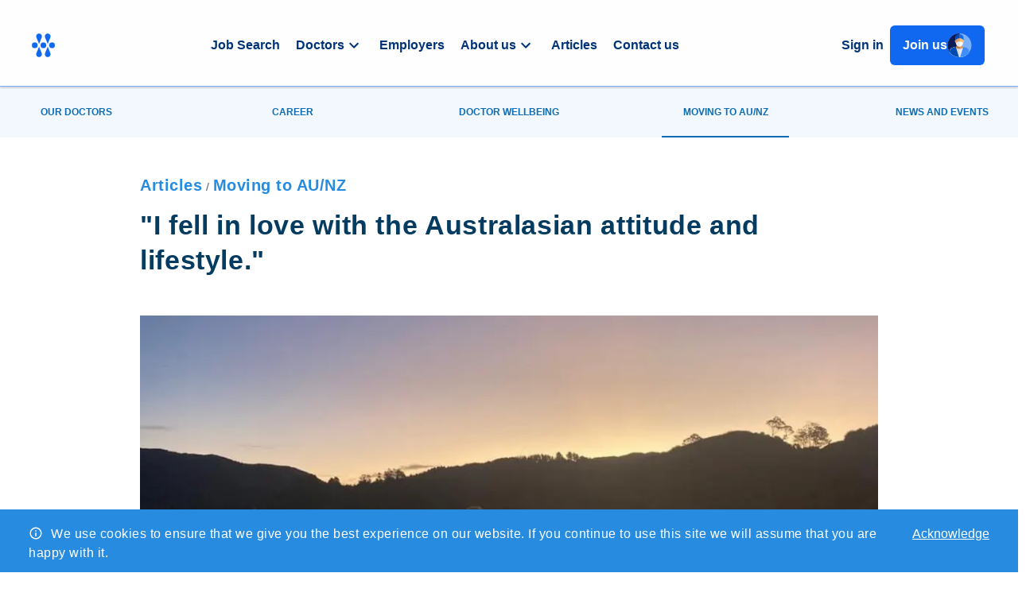

--- FILE ---
content_type: text/html; charset=utf-8
request_url: https://medrecruit.medworld.com/articles/i-fell-in-love-with-the-australasian-attitude-and-lifestyle
body_size: 23987
content:
<!DOCTYPE html><html lang="en"><head><meta charSet="utf-8"/><meta name="viewport" content="width=device-width, initial-scale=1.0"/><meta property="og:url" content="/articles/i-fell-in-love-with-the-australasian-attitude-and-lifestyle"/><meta property="og:site_name" content="Medrecruit"/><link rel="canonical" href="/articles/i-fell-in-love-with-the-australasian-attitude-and-lifestyle"/><title>Moving from the UK to NZ as a doctor </title><meta name="robots" content="index,follow"/><meta name="googlebot" content="index,follow"/><meta name="description" content="Find out why Dr Rebecca Miles decided to swap working in the UK to live and work as a doctor in a beachside city in New Zealand. "/><meta property="og:title" content="&quot;I fell in love with the Australasian attitude and lifestyle.&quot;"/><meta property="og:description" content="Find out why Dr Rebecca Miles decided to swap working in the UK to live and work as a doctor in a beachside city in New Zealand. "/><meta property="og:type" content="article"/><meta property="article:published_time" content="2022-12-08"/><meta property="article:author" content="Jordy Black"/><meta property="article:tag" content="Life in New Zealand"/><meta property="article:tag" content="Doctor stories"/><meta property="article:tag" content="IMG limited registration"/><meta property="og:image" content="https://med-cms-bucket-production.s3.ap-southeast-2.amazonaws.com/Strapi_blog_4_11_9c393177dd.png"/><meta property="og:image:alt" content="IMG in NZ"/><script type="application/ld+json">{
    "@context": "https://schema.org",
    "@type": "Article",
    "mainEntityOfPage": {
      "@type": "WebPage",
      "@id": "https://medrecruit.medworld.com/articles/i-fell-in-love-with-the-australasian-attitude-and-lifestyle"
    },
    "headline": "\"I fell in love with the Australasian attitude and lifestyle.\"",
    "image": [
      "https://med-cms-bucket-production.s3.ap-southeast-2.amazonaws.com/Strapi_blog_4_11_9c393177dd.png"
     ],
    "datePublished": "2022-12-08",
    "dateModified": "2022-12-08",
    "author": {"@type": "Person","name": "Jordy Black"},
    "publisher": {
      "@type": "Organization",
      "name": "Medrecruit",
      "logo": {
        "@type": "ImageObject",
        "url": "https://medrecruit.medworld.com/logo2x.png"
      }
    },
    "description": "Find out why Dr Rebecca Miles decided to swap working in the UK to live and work as a doctor in a beachside city in New Zealand. "
  }</script><script type="application/ld+json">{
    "@context": "https://schema.org",
    "@type": "BreadcrumbList",
    "itemListElement": [
      {
        "@type": "ListItem",
        "position": 1,
        "item": {
          "@id": "/articles",
          "name": "Articles"
        }
      },{
        "@type": "ListItem",
        "position": 2,
        "item": {
          "@id": "/articles/category/moving-to-au-nz",
          "name": "Category"
        }
      }
     ]
  }</script><link rel="preload" as="image" imageSrcSet="/_next/image?url=https%3A%2F%2Fmed-cms-bucket-production.s3.ap-southeast-2.amazonaws.com%2Flarge_Strapi_blog_4_11_9c393177dd.png&amp;w=640&amp;q=75 640w, /_next/image?url=https%3A%2F%2Fmed-cms-bucket-production.s3.ap-southeast-2.amazonaws.com%2Flarge_Strapi_blog_4_11_9c393177dd.png&amp;w=750&amp;q=75 750w, /_next/image?url=https%3A%2F%2Fmed-cms-bucket-production.s3.ap-southeast-2.amazonaws.com%2Flarge_Strapi_blog_4_11_9c393177dd.png&amp;w=828&amp;q=75 828w, /_next/image?url=https%3A%2F%2Fmed-cms-bucket-production.s3.ap-southeast-2.amazonaws.com%2Flarge_Strapi_blog_4_11_9c393177dd.png&amp;w=1080&amp;q=75 1080w, /_next/image?url=https%3A%2F%2Fmed-cms-bucket-production.s3.ap-southeast-2.amazonaws.com%2Flarge_Strapi_blog_4_11_9c393177dd.png&amp;w=1200&amp;q=75 1200w, /_next/image?url=https%3A%2F%2Fmed-cms-bucket-production.s3.ap-southeast-2.amazonaws.com%2Flarge_Strapi_blog_4_11_9c393177dd.png&amp;w=1920&amp;q=75 1920w, /_next/image?url=https%3A%2F%2Fmed-cms-bucket-production.s3.ap-southeast-2.amazonaws.com%2Flarge_Strapi_blog_4_11_9c393177dd.png&amp;w=2048&amp;q=75 2048w, /_next/image?url=https%3A%2F%2Fmed-cms-bucket-production.s3.ap-southeast-2.amazonaws.com%2Flarge_Strapi_blog_4_11_9c393177dd.png&amp;w=3840&amp;q=75 3840w" imageSizes="(max-width: 768px) 100vw, (max-width: 1200px) 80vw, (max-width: 1920px) 70vw, (max-width: 2560px) 70vw, 1920px" fetchPriority="high"/><meta name="next-head-count" content="22"/><meta name="theme-color" content="#55ADEE"/><link rel="icon" href="/favicon.ico"/><link rel="preconnect" href="https://fonts.googleapis.com"/><link rel="preconnect" href="https://fonts.gstatic.com"/><link rel="preload" as="font" data-href="https://fonts.googleapis.com/css2?family=Work+Sans:wght@400;500;600;700&amp;display=swap"/><link rel="apple-touch-icon" sizes="57x57" href="/apple-icon-57x57.png"/><link rel="apple-touch-icon" sizes="60x60" href="/apple-icon-60x60.png"/><link rel="apple-touch-icon" sizes="72x72" href="/apple-icon-72x72.png"/><link rel="apple-touch-icon" sizes="76x76" href="/apple-icon-76x76.png"/><link rel="apple-touch-icon" sizes="114x114" href="/apple-icon-114x114.png"/><link rel="apple-touch-icon" sizes="120x120" href="/apple-icon-120x120.png"/><link rel="apple-touch-icon" sizes="144x144" href="/apple-icon-144x144.png"/><link rel="apple-touch-icon" sizes="152x152" href="/apple-icon-152x152.png"/><link rel="apple-touch-icon" sizes="180x180" href="/apple-icon-180x180.png"/><script type="text/javascript" src="https://pvuvnhpz.medworld.com/medrecruit.js"></script><script id="__navigation-menu-data">
              window.__navigationMenuData = [{"id":"job_search_pages","name":"Job search","displayName":"Job Search"},{"id":"doctors_pages","name":"Doctors","displayName":"Doctors","childItems":[{"title":"Resources","slug":"resources"},{"title":"Locum Doctor Jobs Australia","slug":"locum-jobs-australia"},{"title":"Locum Doctor Jobs New Zealand","slug":"locum-jobs-new-zealand"},{"title":"Permanent Doctor Jobs","slug":"permanent-jobs-australia-new-zealand"},{"title":"Doctor Jobs in Australia","slug":"doctor-jobs-australia"},{"title":"Doctor Jobs in New Zealand","slug":"doctor-jobs-new-zealand"},{"title":"International Medical Graduates","slug":"international"},{"title":"Jobs for Senior Doctors","slug":"specialities-in-demand"},{"title":"Jobs for Junior Doctors","slug":"junior-doctor-jobs"}]},{"id":"employers_pages","name":"Employers","displayName":"Employers","childItems":[]},{"id":"about_us_pages","name":"About us","displayName":"About us","childItems":[{"title":"Our Services","slug":"our-services"},{"title":"Our Consultant Team","slug":"our-consultant-team"},{"title":"Our Registrar & RMO Team","slug":"our-people"},{"title":"Careers","slug":"careers-at-medrecruit"},{"title":"Refer a Friend","slug":"rewards"},{"title":"B Corp","slug":"b-corp"},{"title":"FAQS","slug":"faqs"}]},{"id":"articles_pages","name":"Articles","displayName":"Articles"},{"id":"contact_us_pages","name":"Contact us","displayName":"Contact us","childItems":[]}]
            </script><meta name="facebook-domain-verification" content="ev465c37psxebcw7zfpeccjopu9jul"/><meta name="google-site-verification" content="tsFVzFHgp4TQy_4W0x3BkcyAkjTz2febTekA2JDWMD8"/><meta name="google-site-verification" content="Vn4_vPCU1DSXdMlgOH9VogeE4c0rRyuN-xsHKfmhc1o"/><script>window.dataLayer = window.dataLayer || [];</script><link rel="preload" href="https://cdn.medrecruit.medworld.com/2184be60bf3dc11444afc9f252aa21424a9667dd/_next/static/css/2888.css" as="style" crossorigin="anonymous"/><link rel="stylesheet" href="https://cdn.medrecruit.medworld.com/2184be60bf3dc11444afc9f252aa21424a9667dd/_next/static/css/2888.css" crossorigin="anonymous" data-n-g=""/><link rel="preload" href="https://cdn.medrecruit.medworld.com/2184be60bf3dc11444afc9f252aa21424a9667dd/_next/static/css/5850.css" as="style" crossorigin="anonymous"/><link rel="stylesheet" href="https://cdn.medrecruit.medworld.com/2184be60bf3dc11444afc9f252aa21424a9667dd/_next/static/css/5850.css" crossorigin="anonymous" data-n-p=""/><link rel="preload" href="https://cdn.medrecruit.medworld.com/2184be60bf3dc11444afc9f252aa21424a9667dd/_next/static/css/8868.css" as="style" crossorigin="anonymous"/><link rel="stylesheet" href="https://cdn.medrecruit.medworld.com/2184be60bf3dc11444afc9f252aa21424a9667dd/_next/static/css/8868.css" crossorigin="anonymous"/><noscript data-n-css=""></noscript><script defer="" crossorigin="anonymous" nomodule="" src="https://cdn.medrecruit.medworld.com/2184be60bf3dc11444afc9f252aa21424a9667dd/_next/static/chunks/polyfills-c67a75d1b6f99dc8.js"></script><script defer="" src="https://cdn.medrecruit.medworld.com/2184be60bf3dc11444afc9f252aa21424a9667dd/_next/static/chunks/8868.js" crossorigin="anonymous"></script><script src="https://cdn.medrecruit.medworld.com/2184be60bf3dc11444afc9f252aa21424a9667dd/_next/static/chunks/2272.js" defer="" crossorigin="anonymous"></script><script src="https://cdn.medrecruit.medworld.com/2184be60bf3dc11444afc9f252aa21424a9667dd/_next/static/chunks/9774.js" defer="" crossorigin="anonymous"></script><script src="https://cdn.medrecruit.medworld.com/2184be60bf3dc11444afc9f252aa21424a9667dd/_next/static/chunks/179.js" defer="" crossorigin="anonymous"></script><script src="https://cdn.medrecruit.medworld.com/2184be60bf3dc11444afc9f252aa21424a9667dd/_next/static/chunks/2888.js" defer="" crossorigin="anonymous"></script><script src="https://cdn.medrecruit.medworld.com/2184be60bf3dc11444afc9f252aa21424a9667dd/_next/static/chunks/5675.js" defer="" crossorigin="anonymous"></script><script src="https://cdn.medrecruit.medworld.com/2184be60bf3dc11444afc9f252aa21424a9667dd/_next/static/chunks/9669.js" defer="" crossorigin="anonymous"></script><script src="https://cdn.medrecruit.medworld.com/2184be60bf3dc11444afc9f252aa21424a9667dd/_next/static/chunks/4872.js" defer="" crossorigin="anonymous"></script><script src="https://cdn.medrecruit.medworld.com/2184be60bf3dc11444afc9f252aa21424a9667dd/_next/static/chunks/807.js" defer="" crossorigin="anonymous"></script><script src="https://cdn.medrecruit.medworld.com/2184be60bf3dc11444afc9f252aa21424a9667dd/_next/static/chunks/9803.js" defer="" crossorigin="anonymous"></script><script src="https://cdn.medrecruit.medworld.com/2184be60bf3dc11444afc9f252aa21424a9667dd/_next/static/chunks/2283.js" defer="" crossorigin="anonymous"></script><script src="https://cdn.medrecruit.medworld.com/2184be60bf3dc11444afc9f252aa21424a9667dd/_next/static/chunks/724.js" defer="" crossorigin="anonymous"></script><script src="https://cdn.medrecruit.medworld.com/2184be60bf3dc11444afc9f252aa21424a9667dd/_next/static/chunks/8966.js" defer="" crossorigin="anonymous"></script><script src="https://cdn.medrecruit.medworld.com/2184be60bf3dc11444afc9f252aa21424a9667dd/_next/static/chunks/4485.js" defer="" crossorigin="anonymous"></script><script src="https://cdn.medrecruit.medworld.com/2184be60bf3dc11444afc9f252aa21424a9667dd/_next/static/chunks/4873.js" defer="" crossorigin="anonymous"></script><script src="https://cdn.medrecruit.medworld.com/2184be60bf3dc11444afc9f252aa21424a9667dd/_next/static/chunks/273.js" defer="" crossorigin="anonymous"></script><script src="https://cdn.medrecruit.medworld.com/2184be60bf3dc11444afc9f252aa21424a9667dd/_next/static/chunks/5767.js" defer="" crossorigin="anonymous"></script><script src="https://cdn.medrecruit.medworld.com/2184be60bf3dc11444afc9f252aa21424a9667dd/_next/static/chunks/3750.js" defer="" crossorigin="anonymous"></script><script src="https://cdn.medrecruit.medworld.com/2184be60bf3dc11444afc9f252aa21424a9667dd/_next/static/chunks/5850.js" defer="" crossorigin="anonymous"></script><script src="https://cdn.medrecruit.medworld.com/2184be60bf3dc11444afc9f252aa21424a9667dd/_next/static/2184be60bf3dc11444afc9f252aa21424a9667dd/_buildManifest.js" defer="" crossorigin="anonymous"></script><script src="https://cdn.medrecruit.medworld.com/2184be60bf3dc11444afc9f252aa21424a9667dd/_next/static/2184be60bf3dc11444afc9f252aa21424a9667dd/_ssgManifest.js" defer="" crossorigin="anonymous"></script><style id="__jsx-1305340439">#nprogress{pointer-events:none;}#nprogress .bar{background:#55ADEE;position:fixed;z-index:9999;top:0;left:0;width:100%;height:3px;}#nprogress .peg{display:block;position:absolute;right:0px;width:100px;height:100%;box-shadow:0 0 10px #55ADEE,0 0 5px #55ADEE;opacity:1;-webkit-transform:rotate(3deg) translate(0px,-4px);-ms-transform:rotate(3deg) translate(0px,-4px);-webkit-transform:rotate(3deg) translate(0px,-4px);-ms-transform:rotate(3deg) translate(0px,-4px);transform:rotate(3deg) translate(0px,-4px);}#nprogress .spinner{display:"block";position:fixed;z-index:1031;top:15px;right:15px;}#nprogress .spinner-icon{width:18px;height:18px;box-sizing:border-box;border:solid 2px transparent;border-top-color:#55ADEE;border-left-color:#55ADEE;border-radius:50%;-webkit-animation:nprogresss-spinner 400ms linear infinite;-webkit-animation:nprogress-spinner 400ms linear infinite;animation:nprogress-spinner 400ms linear infinite;}.nprogress-custom-parent{overflow:hidden;position:relative;}.nprogress-custom-parent #nprogress .spinner,.nprogress-custom-parent #nprogress .bar{position:absolute;}@-webkit-keyframes nprogress-spinner{0%{-webkit-transform:rotate(0deg);}100%{-webkit-transform:rotate(360deg);}}@-webkit-keyframes nprogress-spinner{0%{-webkit-transform:rotate(0deg);-ms-transform:rotate(0deg);transform:rotate(0deg);}100%{-webkit-transform:rotate(360deg);-ms-transform:rotate(360deg);transform:rotate(360deg);}}@keyframes nprogress-spinner{0%{-webkit-transform:rotate(0deg);-ms-transform:rotate(0deg);transform:rotate(0deg);}100%{-webkit-transform:rotate(360deg);-ms-transform:rotate(360deg);transform:rotate(360deg);}}</style><style id="jss-server-side">html {
  box-sizing: border-box;
  -webkit-font-smoothing: antialiased;
  -moz-osx-font-smoothing: grayscale;
}
*, *::before, *::after {
  box-sizing: inherit;
}
strong, b {
  font-weight: 700;
}
body {
  color: #595959;
  margin: 0;
  font-size: 0.875rem;
  font-family: "Work Sans",-apple-system,BlinkMacSystemFont,"Segoe UI",Roboto,"Helvetica Neue",Arial,sans-serif,"Apple Color Emoji","Segoe UI Emoji","Segoe UI Symbol";
  font-weight: 400;
  line-height: 1.43;
  letter-spacing: 0.5px;
  background-color: #ffffff;
}
@media print {
  body {
    background-color: #fff;
  }
}
  body::backdrop {
    background-color: #ffffff;
  }
  .MuiSvgIcon-root {
    fill: currentColor;
    width: 1em;
    height: 1em;
    display: inline-block;
    font-size: 1.5rem;
    transition: fill 200ms cubic-bezier(0.4, 0, 0.2, 1) 0ms;
    flex-shrink: 0;
    user-select: none;
  }
  .MuiSvgIcon-colorPrimary {
    color: #55ADEE;
  }
  .MuiSvgIcon-colorSecondary {
    color: #033B61;
  }
  .MuiSvgIcon-colorAction {
    color: rgba(0, 0, 0, 0.54);
  }
  .MuiSvgIcon-colorError {
    color: #B00020;
  }
  .MuiSvgIcon-colorDisabled {
    color: rgba(0, 0, 0, 0.26);
  }
  .MuiSvgIcon-fontSizeInherit {
    font-size: inherit;
  }
  .MuiSvgIcon-fontSizeSmall {
    font-size: 1.25rem;
  }
  .MuiSvgIcon-fontSizeLarge {
    font-size: 2.1875rem;
  }
  .MuiButtonBase-root {
    color: inherit;
    border: 0;
    cursor: pointer;
    margin: 0;
    display: inline-flex;
    outline: 0;
    padding: 0;
    position: relative;
    align-items: center;
    user-select: none;
    border-radius: 0;
    vertical-align: middle;
    -moz-appearance: none;
    justify-content: center;
    text-decoration: none;
    background-color: transparent;
    -webkit-appearance: none;
    -webkit-tap-highlight-color: transparent;
  }
  .MuiButtonBase-root::-moz-focus-inner {
    border-style: none;
  }
  .MuiButtonBase-root.Mui-disabled {
    cursor: default;
    pointer-events: none;
  }
@media print {
  .MuiButtonBase-root {
    color-adjust: exact;
  }
}
  .MuiButton-root {
    color: #595959;
    padding: 6px 16px;
    font-size: 18px;
    min-width: 64px;
    box-sizing: border-box;
    transition: background-color 250ms cubic-bezier(0.4, 0, 0.2, 1) 0ms,box-shadow 250ms cubic-bezier(0.4, 0, 0.2, 1) 0ms,border 250ms cubic-bezier(0.4, 0, 0.2, 1) 0ms;
    font-family: "Work Sans",-apple-system,BlinkMacSystemFont,"Segoe UI",Roboto,"Helvetica Neue",Arial,sans-serif,"Apple Color Emoji","Segoe UI Emoji","Segoe UI Symbol";
    font-weight: 500;
    line-height: 1.75;
    border-radius: 4px;
    text-transform: uppercase;
  }
  .MuiButton-root:hover {
    text-decoration: none;
    background-color: rgba(89, 89, 89, 0.04);
  }
  .MuiButton-root.Mui-disabled {
    color: rgba(0, 0, 0, 0.26);
  }
@media (hover: none) {
  .MuiButton-root:hover {
    background-color: transparent;
  }
}
  .MuiButton-root:hover.Mui-disabled {
    background-color: transparent;
  }
  .MuiButton-label {
    width: 100%;
    display: inherit;
    align-items: inherit;
    text-transform: none;
    justify-content: inherit;
  }
  .MuiButton-text {
    padding: 6px 8px;
  }
  .MuiButton-textPrimary {
    color: #55ADEE;
  }
  .MuiButton-textPrimary:hover {
    background-color: rgba(85, 173, 238, 0.04);
  }
@media (hover: none) {
  .MuiButton-textPrimary:hover {
    background-color: transparent;
  }
}
  .MuiButton-textSecondary {
    color: #033B61;
  }
  .MuiButton-textSecondary:hover {
    background-color: rgba(3, 59, 97, 0.04);
  }
@media (hover: none) {
  .MuiButton-textSecondary:hover {
    background-color: transparent;
  }
}
  .MuiButton-outlined {
    border: 1px solid rgba(0, 0, 0, 0.23);
    padding: 5px 15px;
  }
  .MuiButton-outlined.Mui-disabled {
    border: 1px solid rgba(0, 0, 0, 0.12);
  }
  .MuiButton-outlinedPrimary {
    color: #55ADEE;
    border: 1px solid rgba(85, 173, 238, 0.5);
  }
  .MuiButton-outlinedPrimary:hover {
    border: 1px solid #55ADEE;
    background-color: rgba(85, 173, 238, 0.04);
  }
@media (hover: none) {
  .MuiButton-outlinedPrimary:hover {
    background-color: transparent;
  }
}
  .MuiButton-outlinedSecondary {
    color: #033B61;
    border: 1px solid rgba(3, 59, 97, 0.5);
  }
  .MuiButton-outlinedSecondary:hover {
    border: 1px solid #033B61;
    background-color: rgba(3, 59, 97, 0.04);
  }
  .MuiButton-outlinedSecondary.Mui-disabled {
    border: 1px solid rgba(0, 0, 0, 0.26);
  }
@media (hover: none) {
  .MuiButton-outlinedSecondary:hover {
    background-color: transparent;
  }
}
  .MuiButton-contained {
    color: rgba(0, 0, 0, 0.87);
    box-shadow: 0px 3px 1px -2px rgba(0,0,0,0.2),0px 2px 2px 0px rgba(0,0,0,0.14),0px 1px 5px 0px rgba(0,0,0,0.12);
    background-color: #e0e0e0;
  }
  .MuiButton-contained:hover {
    box-shadow: 0px 2px 4px -1px rgba(0,0,0,0.2),0px 4px 5px 0px rgba(0,0,0,0.14),0px 1px 10px 0px rgba(0,0,0,0.12);
    background-color: #d5d5d5;
  }
  .MuiButton-contained.Mui-focusVisible {
    box-shadow: 0px 3px 5px -1px rgba(0,0,0,0.2),0px 6px 10px 0px rgba(0,0,0,0.14),0px 1px 18px 0px rgba(0,0,0,0.12);
  }
  .MuiButton-contained:active {
    box-shadow: 0px 5px 5px -3px rgba(0,0,0,0.2),0px 8px 10px 1px rgba(0,0,0,0.14),0px 3px 14px 2px rgba(0,0,0,0.12);
  }
  .MuiButton-contained.Mui-disabled {
    color: rgba(0, 0, 0, 0.26);
    box-shadow: none;
    background-color: rgba(0, 0, 0, 0.12);
  }
@media (hover: none) {
  .MuiButton-contained:hover {
    box-shadow: 0px 3px 1px -2px rgba(0,0,0,0.2),0px 2px 2px 0px rgba(0,0,0,0.14),0px 1px 5px 0px rgba(0,0,0,0.12);
    background-color: #e0e0e0;
  }
}
  .MuiButton-contained:hover.Mui-disabled {
    background-color: rgba(0, 0, 0, 0.12);
  }
  .MuiButton-containedPrimary {
    color: rgba(0, 0, 0, 0.87);
    background-color: #55ADEE;
  }
  .MuiButton-containedPrimary:hover {
    background-color: #137FCE;
  }
@media (hover: none) {
  .MuiButton-containedPrimary:hover {
    background-color: #55ADEE;
  }
}
  .MuiButton-containedSecondary {
    color: #fff;
    background-color: #033B61;
  }
  .MuiButton-containedSecondary:hover {
    background-color: #032E4B;
  }
@media (hover: none) {
  .MuiButton-containedSecondary:hover {
    background-color: #033B61;
  }
}
  .MuiButton-disableElevation {
    box-shadow: none;
  }
  .MuiButton-disableElevation:hover {
    box-shadow: none;
  }
  .MuiButton-disableElevation.Mui-focusVisible {
    box-shadow: none;
  }
  .MuiButton-disableElevation:active {
    box-shadow: none;
  }
  .MuiButton-disableElevation.Mui-disabled {
    box-shadow: none;
  }
  .MuiButton-colorInherit {
    color: inherit;
    border-color: currentColor;
  }
  .MuiButton-textSizeSmall {
    padding: 4px 5px;
    font-size: 0.8125rem;
  }
  .MuiButton-textSizeLarge {
    padding: 8px 11px;
    font-size: 0.9375rem;
  }
  .MuiButton-outlinedSizeSmall {
    padding: 3px 9px;
    font-size: 0.8125rem;
  }
  .MuiButton-outlinedSizeLarge {
    padding: 7px 21px;
    font-size: 0.9375rem;
  }
  .MuiButton-containedSizeSmall {
    padding: 4px 10px;
    font-size: 0.8125rem;
  }
  .MuiButton-containedSizeLarge {
    padding: 8px 22px;
    font-size: 18px;
  }
  .MuiButton-fullWidth {
    width: 100%;
  }
  .MuiButton-startIcon {
    display: inherit;
    margin-left: -4px;
    margin-right: 8px;
  }
  .MuiButton-startIcon.MuiButton-iconSizeSmall {
    margin-left: -2px;
  }
  .MuiButton-endIcon {
    display: inherit;
    margin-left: 8px;
    margin-right: -4px;
  }
  .MuiButton-endIcon.MuiButton-iconSizeSmall {
    margin-right: -2px;
  }
  .MuiButton-iconSizeSmall > *:first-child {
    font-size: 18px;
  }
  .MuiButton-iconSizeMedium > *:first-child {
    font-size: 20px;
  }
  .MuiButton-iconSizeLarge > *:first-child {
    font-size: 22px;
  }
  .MuiGrid-container {
    width: 100%;
    display: flex;
    flex-wrap: wrap;
    box-sizing: border-box;
  }
  .MuiGrid-item {
    margin: 0;
    box-sizing: border-box;
  }
  .MuiGrid-zeroMinWidth {
    min-width: 0;
  }
  .MuiGrid-direction-xs-column {
    flex-direction: column;
  }
  .MuiGrid-direction-xs-column-reverse {
    flex-direction: column-reverse;
  }
  .MuiGrid-direction-xs-row-reverse {
    flex-direction: row-reverse;
  }
  .MuiGrid-wrap-xs-nowrap {
    flex-wrap: nowrap;
  }
  .MuiGrid-wrap-xs-wrap-reverse {
    flex-wrap: wrap-reverse;
  }
  .MuiGrid-align-items-xs-center {
    align-items: center;
  }
  .MuiGrid-align-items-xs-flex-start {
    align-items: flex-start;
  }
  .MuiGrid-align-items-xs-flex-end {
    align-items: flex-end;
  }
  .MuiGrid-align-items-xs-baseline {
    align-items: baseline;
  }
  .MuiGrid-align-content-xs-center {
    align-content: center;
  }
  .MuiGrid-align-content-xs-flex-start {
    align-content: flex-start;
  }
  .MuiGrid-align-content-xs-flex-end {
    align-content: flex-end;
  }
  .MuiGrid-align-content-xs-space-between {
    align-content: space-between;
  }
  .MuiGrid-align-content-xs-space-around {
    align-content: space-around;
  }
  .MuiGrid-justify-content-xs-center {
    justify-content: center;
  }
  .MuiGrid-justify-content-xs-flex-end {
    justify-content: flex-end;
  }
  .MuiGrid-justify-content-xs-space-between {
    justify-content: space-between;
  }
  .MuiGrid-justify-content-xs-space-around {
    justify-content: space-around;
  }
  .MuiGrid-justify-content-xs-space-evenly {
    justify-content: space-evenly;
  }
  .MuiGrid-spacing-xs-1 {
    width: calc(100% + 8px);
    margin: -4px;
  }
  .MuiGrid-spacing-xs-1 > .MuiGrid-item {
    padding: 4px;
  }
  .MuiGrid-spacing-xs-2 {
    width: calc(100% + 16px);
    margin: -8px;
  }
  .MuiGrid-spacing-xs-2 > .MuiGrid-item {
    padding: 8px;
  }
  .MuiGrid-spacing-xs-3 {
    width: calc(100% + 24px);
    margin: -12px;
  }
  .MuiGrid-spacing-xs-3 > .MuiGrid-item {
    padding: 12px;
  }
  .MuiGrid-spacing-xs-4 {
    width: calc(100% + 32px);
    margin: -16px;
  }
  .MuiGrid-spacing-xs-4 > .MuiGrid-item {
    padding: 16px;
  }
  .MuiGrid-spacing-xs-5 {
    width: calc(100% + 40px);
    margin: -20px;
  }
  .MuiGrid-spacing-xs-5 > .MuiGrid-item {
    padding: 20px;
  }
  .MuiGrid-spacing-xs-6 {
    width: calc(100% + 48px);
    margin: -24px;
  }
  .MuiGrid-spacing-xs-6 > .MuiGrid-item {
    padding: 24px;
  }
  .MuiGrid-spacing-xs-7 {
    width: calc(100% + 56px);
    margin: -28px;
  }
  .MuiGrid-spacing-xs-7 > .MuiGrid-item {
    padding: 28px;
  }
  .MuiGrid-spacing-xs-8 {
    width: calc(100% + 64px);
    margin: -32px;
  }
  .MuiGrid-spacing-xs-8 > .MuiGrid-item {
    padding: 32px;
  }
  .MuiGrid-spacing-xs-9 {
    width: calc(100% + 72px);
    margin: -36px;
  }
  .MuiGrid-spacing-xs-9 > .MuiGrid-item {
    padding: 36px;
  }
  .MuiGrid-spacing-xs-10 {
    width: calc(100% + 80px);
    margin: -40px;
  }
  .MuiGrid-spacing-xs-10 > .MuiGrid-item {
    padding: 40px;
  }
  .MuiGrid-grid-xs-auto {
    flex-grow: 0;
    max-width: none;
    flex-basis: auto;
  }
  .MuiGrid-grid-xs-true {
    flex-grow: 1;
    max-width: 100%;
    flex-basis: 0;
  }
  .MuiGrid-grid-xs-1 {
    flex-grow: 0;
    max-width: 8.333333%;
    flex-basis: 8.333333%;
  }
  .MuiGrid-grid-xs-2 {
    flex-grow: 0;
    max-width: 16.666667%;
    flex-basis: 16.666667%;
  }
  .MuiGrid-grid-xs-3 {
    flex-grow: 0;
    max-width: 25%;
    flex-basis: 25%;
  }
  .MuiGrid-grid-xs-4 {
    flex-grow: 0;
    max-width: 33.333333%;
    flex-basis: 33.333333%;
  }
  .MuiGrid-grid-xs-5 {
    flex-grow: 0;
    max-width: 41.666667%;
    flex-basis: 41.666667%;
  }
  .MuiGrid-grid-xs-6 {
    flex-grow: 0;
    max-width: 50%;
    flex-basis: 50%;
  }
  .MuiGrid-grid-xs-7 {
    flex-grow: 0;
    max-width: 58.333333%;
    flex-basis: 58.333333%;
  }
  .MuiGrid-grid-xs-8 {
    flex-grow: 0;
    max-width: 66.666667%;
    flex-basis: 66.666667%;
  }
  .MuiGrid-grid-xs-9 {
    flex-grow: 0;
    max-width: 75%;
    flex-basis: 75%;
  }
  .MuiGrid-grid-xs-10 {
    flex-grow: 0;
    max-width: 83.333333%;
    flex-basis: 83.333333%;
  }
  .MuiGrid-grid-xs-11 {
    flex-grow: 0;
    max-width: 91.666667%;
    flex-basis: 91.666667%;
  }
  .MuiGrid-grid-xs-12 {
    flex-grow: 0;
    max-width: 100%;
    flex-basis: 100%;
  }
@media (min-width:600px) {
  .MuiGrid-grid-sm-auto {
    flex-grow: 0;
    max-width: none;
    flex-basis: auto;
  }
  .MuiGrid-grid-sm-true {
    flex-grow: 1;
    max-width: 100%;
    flex-basis: 0;
  }
  .MuiGrid-grid-sm-1 {
    flex-grow: 0;
    max-width: 8.333333%;
    flex-basis: 8.333333%;
  }
  .MuiGrid-grid-sm-2 {
    flex-grow: 0;
    max-width: 16.666667%;
    flex-basis: 16.666667%;
  }
  .MuiGrid-grid-sm-3 {
    flex-grow: 0;
    max-width: 25%;
    flex-basis: 25%;
  }
  .MuiGrid-grid-sm-4 {
    flex-grow: 0;
    max-width: 33.333333%;
    flex-basis: 33.333333%;
  }
  .MuiGrid-grid-sm-5 {
    flex-grow: 0;
    max-width: 41.666667%;
    flex-basis: 41.666667%;
  }
  .MuiGrid-grid-sm-6 {
    flex-grow: 0;
    max-width: 50%;
    flex-basis: 50%;
  }
  .MuiGrid-grid-sm-7 {
    flex-grow: 0;
    max-width: 58.333333%;
    flex-basis: 58.333333%;
  }
  .MuiGrid-grid-sm-8 {
    flex-grow: 0;
    max-width: 66.666667%;
    flex-basis: 66.666667%;
  }
  .MuiGrid-grid-sm-9 {
    flex-grow: 0;
    max-width: 75%;
    flex-basis: 75%;
  }
  .MuiGrid-grid-sm-10 {
    flex-grow: 0;
    max-width: 83.333333%;
    flex-basis: 83.333333%;
  }
  .MuiGrid-grid-sm-11 {
    flex-grow: 0;
    max-width: 91.666667%;
    flex-basis: 91.666667%;
  }
  .MuiGrid-grid-sm-12 {
    flex-grow: 0;
    max-width: 100%;
    flex-basis: 100%;
  }
}
@media (min-width:960px) {
  .MuiGrid-grid-md-auto {
    flex-grow: 0;
    max-width: none;
    flex-basis: auto;
  }
  .MuiGrid-grid-md-true {
    flex-grow: 1;
    max-width: 100%;
    flex-basis: 0;
  }
  .MuiGrid-grid-md-1 {
    flex-grow: 0;
    max-width: 8.333333%;
    flex-basis: 8.333333%;
  }
  .MuiGrid-grid-md-2 {
    flex-grow: 0;
    max-width: 16.666667%;
    flex-basis: 16.666667%;
  }
  .MuiGrid-grid-md-3 {
    flex-grow: 0;
    max-width: 25%;
    flex-basis: 25%;
  }
  .MuiGrid-grid-md-4 {
    flex-grow: 0;
    max-width: 33.333333%;
    flex-basis: 33.333333%;
  }
  .MuiGrid-grid-md-5 {
    flex-grow: 0;
    max-width: 41.666667%;
    flex-basis: 41.666667%;
  }
  .MuiGrid-grid-md-6 {
    flex-grow: 0;
    max-width: 50%;
    flex-basis: 50%;
  }
  .MuiGrid-grid-md-7 {
    flex-grow: 0;
    max-width: 58.333333%;
    flex-basis: 58.333333%;
  }
  .MuiGrid-grid-md-8 {
    flex-grow: 0;
    max-width: 66.666667%;
    flex-basis: 66.666667%;
  }
  .MuiGrid-grid-md-9 {
    flex-grow: 0;
    max-width: 75%;
    flex-basis: 75%;
  }
  .MuiGrid-grid-md-10 {
    flex-grow: 0;
    max-width: 83.333333%;
    flex-basis: 83.333333%;
  }
  .MuiGrid-grid-md-11 {
    flex-grow: 0;
    max-width: 91.666667%;
    flex-basis: 91.666667%;
  }
  .MuiGrid-grid-md-12 {
    flex-grow: 0;
    max-width: 100%;
    flex-basis: 100%;
  }
}
@media (min-width:1280px) {
  .MuiGrid-grid-lg-auto {
    flex-grow: 0;
    max-width: none;
    flex-basis: auto;
  }
  .MuiGrid-grid-lg-true {
    flex-grow: 1;
    max-width: 100%;
    flex-basis: 0;
  }
  .MuiGrid-grid-lg-1 {
    flex-grow: 0;
    max-width: 8.333333%;
    flex-basis: 8.333333%;
  }
  .MuiGrid-grid-lg-2 {
    flex-grow: 0;
    max-width: 16.666667%;
    flex-basis: 16.666667%;
  }
  .MuiGrid-grid-lg-3 {
    flex-grow: 0;
    max-width: 25%;
    flex-basis: 25%;
  }
  .MuiGrid-grid-lg-4 {
    flex-grow: 0;
    max-width: 33.333333%;
    flex-basis: 33.333333%;
  }
  .MuiGrid-grid-lg-5 {
    flex-grow: 0;
    max-width: 41.666667%;
    flex-basis: 41.666667%;
  }
  .MuiGrid-grid-lg-6 {
    flex-grow: 0;
    max-width: 50%;
    flex-basis: 50%;
  }
  .MuiGrid-grid-lg-7 {
    flex-grow: 0;
    max-width: 58.333333%;
    flex-basis: 58.333333%;
  }
  .MuiGrid-grid-lg-8 {
    flex-grow: 0;
    max-width: 66.666667%;
    flex-basis: 66.666667%;
  }
  .MuiGrid-grid-lg-9 {
    flex-grow: 0;
    max-width: 75%;
    flex-basis: 75%;
  }
  .MuiGrid-grid-lg-10 {
    flex-grow: 0;
    max-width: 83.333333%;
    flex-basis: 83.333333%;
  }
  .MuiGrid-grid-lg-11 {
    flex-grow: 0;
    max-width: 91.666667%;
    flex-basis: 91.666667%;
  }
  .MuiGrid-grid-lg-12 {
    flex-grow: 0;
    max-width: 100%;
    flex-basis: 100%;
  }
}
@media (min-width:1920px) {
  .MuiGrid-grid-xl-auto {
    flex-grow: 0;
    max-width: none;
    flex-basis: auto;
  }
  .MuiGrid-grid-xl-true {
    flex-grow: 1;
    max-width: 100%;
    flex-basis: 0;
  }
  .MuiGrid-grid-xl-1 {
    flex-grow: 0;
    max-width: 8.333333%;
    flex-basis: 8.333333%;
  }
  .MuiGrid-grid-xl-2 {
    flex-grow: 0;
    max-width: 16.666667%;
    flex-basis: 16.666667%;
  }
  .MuiGrid-grid-xl-3 {
    flex-grow: 0;
    max-width: 25%;
    flex-basis: 25%;
  }
  .MuiGrid-grid-xl-4 {
    flex-grow: 0;
    max-width: 33.333333%;
    flex-basis: 33.333333%;
  }
  .MuiGrid-grid-xl-5 {
    flex-grow: 0;
    max-width: 41.666667%;
    flex-basis: 41.666667%;
  }
  .MuiGrid-grid-xl-6 {
    flex-grow: 0;
    max-width: 50%;
    flex-basis: 50%;
  }
  .MuiGrid-grid-xl-7 {
    flex-grow: 0;
    max-width: 58.333333%;
    flex-basis: 58.333333%;
  }
  .MuiGrid-grid-xl-8 {
    flex-grow: 0;
    max-width: 66.666667%;
    flex-basis: 66.666667%;
  }
  .MuiGrid-grid-xl-9 {
    flex-grow: 0;
    max-width: 75%;
    flex-basis: 75%;
  }
  .MuiGrid-grid-xl-10 {
    flex-grow: 0;
    max-width: 83.333333%;
    flex-basis: 83.333333%;
  }
  .MuiGrid-grid-xl-11 {
    flex-grow: 0;
    max-width: 91.666667%;
    flex-basis: 91.666667%;
  }
  .MuiGrid-grid-xl-12 {
    flex-grow: 0;
    max-width: 100%;
    flex-basis: 100%;
  }
}
  .MuiAvatar-root {
    width: 40px;
    height: 40px;
    display: flex;
    overflow: hidden;
    position: relative;
    font-size: 1.25rem;
    align-items: center;
    flex-shrink: 0;
    font-family: "Work Sans",-apple-system,BlinkMacSystemFont,"Segoe UI",Roboto,"Helvetica Neue",Arial,sans-serif,"Apple Color Emoji","Segoe UI Emoji","Segoe UI Symbol";
    line-height: 1;
    user-select: none;
    border-radius: 50%;
    justify-content: center;
  }
  .MuiAvatar-colorDefault {
    color: #ffffff;
    background-color: #bdbdbd;
  }
  .MuiAvatar-rounded {
    border-radius: 4px;
  }
  .MuiAvatar-square {
    border-radius: 0;
  }
  .MuiAvatar-img {
    color: transparent;
    width: 100%;
    height: 100%;
    object-fit: cover;
    text-align: center;
    text-indent: 10000px;
  }
  .MuiAvatar-fallback {
    width: 75%;
    height: 75%;
  }
  .MuiTypography-root {
    margin: 0;
  }
  .MuiTypography-body2 {
    font-size: 14px;
    font-family: "Work Sans",-apple-system,BlinkMacSystemFont,"Segoe UI",Roboto,"Helvetica Neue",Arial,sans-serif,"Apple Color Emoji","Segoe UI Emoji","Segoe UI Symbol";
    font-weight: 400;
    line-height: 20px;
  }
  .MuiTypography-body1 {
    font-size: 16px;
    font-family: "Work Sans",-apple-system,BlinkMacSystemFont,"Segoe UI",Roboto,"Helvetica Neue",Arial,sans-serif,"Apple Color Emoji","Segoe UI Emoji","Segoe UI Symbol";
    font-weight: 400;
    line-height: 24px;
  }
  .MuiTypography-caption {
    font-size: 16px;
    font-family: "Work Sans",-apple-system,BlinkMacSystemFont,"Segoe UI",Roboto,"Helvetica Neue",Arial,sans-serif,"Apple Color Emoji","Segoe UI Emoji","Segoe UI Symbol";
    font-weight: 400;
    line-height: 20px;
  }
  .MuiTypography-button {
    font-size: 0.875rem;
    font-family: "Work Sans",-apple-system,BlinkMacSystemFont,"Segoe UI",Roboto,"Helvetica Neue",Arial,sans-serif,"Apple Color Emoji","Segoe UI Emoji","Segoe UI Symbol";
    font-weight: 500;
    line-height: 1.75;
    text-transform: uppercase;
  }
  .MuiTypography-h1 {
    font-size: 6rem;
    font-family: "Work Sans",-apple-system,BlinkMacSystemFont,"Segoe UI",Roboto,"Helvetica Neue",Arial,sans-serif,"Apple Color Emoji","Segoe UI Emoji","Segoe UI Symbol";
    font-weight: 300;
    line-height: 1.167;
    letter-spacing: 0.64px;
  }
  .MuiTypography-h2 {
    font-size: 3.75rem;
    font-family: "Work Sans",-apple-system,BlinkMacSystemFont,"Segoe UI",Roboto,"Helvetica Neue",Arial,sans-serif,"Apple Color Emoji","Segoe UI Emoji","Segoe UI Symbol";
    font-weight: 300;
    line-height: 1.2;
    letter-spacing: 0.64px;
  }
  .MuiTypography-h3 {
    font-size: 42px;
    font-family: "Work Sans",-apple-system,BlinkMacSystemFont,"Segoe UI",Roboto,"Helvetica Neue",Arial,sans-serif,"Apple Color Emoji","Segoe UI Emoji","Segoe UI Symbol";
    font-weight: 700;
    line-height: 50px;
    letter-spacing: 0.64px;
  }
@media (max-width: 600px) {
  .MuiTypography-h3 {
    font-size: 24px;
    line-height: 34px;
  }
}
  .MuiTypography-h4 {
    font-size: 34px;
    font-family: "Work Sans",-apple-system,BlinkMacSystemFont,"Segoe UI",Roboto,"Helvetica Neue",Arial,sans-serif,"Apple Color Emoji","Segoe UI Emoji","Segoe UI Symbol";
    font-weight: 700;
    line-height: 44px;
    letter-spacing: 0.64px;
  }
@media (max-width: 600px) {
  .MuiTypography-h4 {
    font-size: 24px;
    line-height: 34px;
  }
}
  .MuiTypography-h5 {
    font-size: 24px;
    font-family: "Work Sans",-apple-system,BlinkMacSystemFont,"Segoe UI",Roboto,"Helvetica Neue",Arial,sans-serif,"Apple Color Emoji","Segoe UI Emoji","Segoe UI Symbol";
    font-weight: 700;
    line-height: 34px;
    letter-spacing: 0.64px;
  }
  .MuiTypography-h6 {
    font-size: 20px;
    font-family: "Work Sans",-apple-system,BlinkMacSystemFont,"Segoe UI",Roboto,"Helvetica Neue",Arial,sans-serif,"Apple Color Emoji","Segoe UI Emoji","Segoe UI Symbol";
    font-weight: 700;
    line-height: 24px;
    letter-spacing: 0.64px;
  }
  .MuiTypography-subtitle1 {
    font-size: 16px;
    font-family: "Work Sans",-apple-system,BlinkMacSystemFont,"Segoe UI",Roboto,"Helvetica Neue",Arial,sans-serif,"Apple Color Emoji","Segoe UI Emoji","Segoe UI Symbol";
    font-weight: 500;
    line-height: 20px;
    letter-spacing: 0.5px;
  }
  .MuiTypography-subtitle2 {
    font-size: 14px;
    font-family: "Work Sans",-apple-system,BlinkMacSystemFont,"Segoe UI",Roboto,"Helvetica Neue",Arial,sans-serif,"Apple Color Emoji","Segoe UI Emoji","Segoe UI Symbol";
    font-weight: 500;
    line-height: 24px;
  }
  .MuiTypography-overline {
    font-size: 0.75rem;
    font-family: "Work Sans",-apple-system,BlinkMacSystemFont,"Segoe UI",Roboto,"Helvetica Neue",Arial,sans-serif,"Apple Color Emoji","Segoe UI Emoji","Segoe UI Symbol";
    font-weight: 400;
    line-height: 2.66;
    text-transform: uppercase;
  }
  .MuiTypography-srOnly {
    width: 1px;
    height: 1px;
    overflow: hidden;
    position: absolute;
  }
  .MuiTypography-alignLeft {
    text-align: left;
  }
  .MuiTypography-alignCenter {
    text-align: center;
  }
  .MuiTypography-alignRight {
    text-align: right;
  }
  .MuiTypography-alignJustify {
    text-align: justify;
  }
  .MuiTypography-noWrap {
    overflow: hidden;
    white-space: nowrap;
    text-overflow: ellipsis;
  }
  .MuiTypography-gutterBottom {
    margin-bottom: 0.35em;
  }
  .MuiTypography-paragraph {
    margin-bottom: 16px;
  }
  .MuiTypography-colorInherit {
    color: inherit;
  }
  .MuiTypography-colorPrimary {
    color: #55ADEE;
  }
  .MuiTypography-colorSecondary {
    color: #033B61;
  }
  .MuiTypography-colorTextPrimary {
    color: #595959;
  }
  .MuiTypography-colorTextSecondary {
    color: rgba(0, 0, 0, 0.54);
  }
  .MuiTypography-colorError {
    color: #B00020;
  }
  .MuiTypography-displayInline {
    display: inline;
  }
  .MuiTypography-displayBlock {
    display: block;
  }
  .MuiContainer-root {
    width: 100%;
    display: block;
    box-sizing: border-box;
    margin-left: auto;
    margin-right: auto;
    padding-left: 16px;
    padding-right: 16px;
  }
@media (min-width:600px) {
  .MuiContainer-root {
    padding-left: 24px;
    padding-right: 24px;
  }
}
  .MuiContainer-disableGutters {
    padding-left: 0;
    padding-right: 0;
  }
@media (min-width:600px) {
  .MuiContainer-fixed {
    max-width: 600px;
  }
}
@media (min-width:960px) {
  .MuiContainer-fixed {
    max-width: 960px;
  }
}
@media (min-width:1280px) {
  .MuiContainer-fixed {
    max-width: 1280px;
  }
}
@media (min-width:1920px) {
  .MuiContainer-fixed {
    max-width: 1920px;
  }
}
@media (min-width:0px) {
  .MuiContainer-maxWidthXs {
    max-width: 444px;
  }
}
@media (min-width:600px) {
  .MuiContainer-maxWidthSm {
    max-width: 600px;
  }
}
@media (min-width:960px) {
  .MuiContainer-maxWidthMd {
    max-width: 960px;
  }
}
@media (min-width:1280px) {
  .MuiContainer-maxWidthLg {
    max-width: 1280px;
  }
}
@media (min-width:1920px) {
  .MuiContainer-maxWidthXl {
    max-width: 1920px;
  }
}
  .MuiTab-root {
    padding: 6px 12px;
    overflow: hidden;
    position: relative;
    font-size: 0.875rem;
    max-width: 264px;
    min-width: 72px;
    box-sizing: border-box;
    min-height: 48px;
    text-align: center;
    flex-shrink: 0;
    font-family: "Work Sans",-apple-system,BlinkMacSystemFont,"Segoe UI",Roboto,"Helvetica Neue",Arial,sans-serif,"Apple Color Emoji","Segoe UI Emoji","Segoe UI Symbol";
    font-weight: 500;
    line-height: 1.75;
    white-space: normal;
    text-transform: uppercase;
  }
@media (min-width:600px) {
  .MuiTab-root {
    min-width: 160px;
  }
}
  .MuiTab-labelIcon {
    min-height: 72px;
    padding-top: 9px;
  }
  .MuiTab-labelIcon .MuiTab-wrapper > *:first-child {
    margin-bottom: 6px;
  }
  .MuiTab-textColorInherit {
    color: inherit;
    opacity: 0.7;
  }
  .MuiTab-textColorInherit.Mui-selected {
    opacity: 1;
  }
  .MuiTab-textColorInherit.Mui-disabled {
    opacity: 0.5;
  }
  .MuiTab-textColorPrimary {
    color: rgba(0, 0, 0, 0.54);
  }
  .MuiTab-textColorPrimary.Mui-selected {
    color: #55ADEE;
  }
  .MuiTab-textColorPrimary.Mui-disabled {
    color: rgba(0, 0, 0, 0.38);
  }
  .MuiTab-textColorSecondary {
    color: rgba(0, 0, 0, 0.54);
  }
  .MuiTab-textColorSecondary.Mui-selected {
    color: #033B61;
  }
  .MuiTab-textColorSecondary.Mui-disabled {
    color: rgba(0, 0, 0, 0.38);
  }
  .MuiTab-fullWidth {
    flex-grow: 1;
    max-width: none;
    flex-basis: 0;
    flex-shrink: 1;
  }
  .MuiTab-wrapped {
    font-size: 0.75rem;
    line-height: 1.5;
  }
  .MuiTab-wrapper {
    width: 100%;
    display: inline-flex;
    align-items: center;
    flex-direction: column;
    justify-content: center;
  }
  .jss1 {
    width: 100%;
    bottom: 0;
    height: 2px;
    position: absolute;
    transition: all 300ms cubic-bezier(0.4, 0, 0.2, 1) 0ms;
  }
  .jss2 {
    background-color: #55ADEE;
  }
  .jss3 {
    background-color: #033B61;
  }
  .jss4 {
    right: 0;
    width: 2px;
    height: 100%;
  }
  .MuiTabs-root {
    display: flex;
    overflow: hidden;
    min-height: 48px;
    -webkit-overflow-scrolling: touch;
  }
  .MuiTabs-vertical {
    flex-direction: column;
  }
  .MuiTabs-flexContainer {
    display: flex;
  }
  .MuiTabs-flexContainerVertical {
    flex-direction: column;
  }
  .MuiTabs-centered {
    justify-content: center;
  }
  .MuiTabs-scroller {
    flex: 1 1 auto;
    display: inline-block;
    position: relative;
    white-space: nowrap;
  }
  .MuiTabs-fixed {
    width: 100%;
    overflow-x: hidden;
  }
  .MuiTabs-scrollable {
    overflow-x: scroll;
    scrollbar-width: none;
  }
  .MuiTabs-scrollable::-webkit-scrollbar {
    display: none;
  }
@media (max-width:599.95px) {
  .MuiTabs-scrollButtonsDesktop {
    display: none;
  }
}</style></head><body><div id="__next"><div class="style_container__mC3Zm"><header class="LandingHeaderV2_landingHeaderV2__vV1ls"><div class="LandingHeaderV2_headerContainer__XYcNq"><div class="LandingHeaderV2_headerContainerInner__eIwyH"><a class="LogoV2_container__qnVhm" href="/"><svg width="157" height="34" fill="none" xmlns="http://www.w3.org/2000/svg" aria-label="Medrecruit. A Medworld partner."><path fill-rule="evenodd" clip-rule="evenodd" d="M9.092 2.204a3.541 3.541 0 0 0-3.237 4.979l3.287 8.03 3.147-7.945a3.541 3.541 0 0 0-3.197-5.065ZM9.092 31.797a3.541 3.541 0 0 1-3.237-4.98l3.287-8.03 3.147 7.945a3.541 3.541 0 0 1-3.197 5.065ZM19.98 2.204a3.541 3.541 0 0 0-3.238 4.979l3.287 8.03 3.147-7.945a3.541 3.541 0 0 0-3.197-5.065ZM19.98 31.797a3.541 3.541 0 0 1-3.238-4.98l3.287-8.03 3.147 7.945a3.541 3.541 0 0 1-3.197 5.065ZM3.648 13.436a3.541 3.541 0 1 0 0 7.082 3.541 3.541 0 0 0 0-7.082ZM14.536 13.436a3.541 3.541 0 1 0 0 7.082 3.541 3.541 0 0 0 0-7.082ZM25.423 13.436a3.541 3.541 0 1 0 0 7.082 3.541 3.541 0 0 0 0-7.082Z" fill="#0F68EF"></path><path fill-rule="evenodd" clip-rule="evenodd" d="M5.855 7.183a3.541 3.541 0 1 1 6.434.086l-3.147 7.944-3.287-8.03Zm6.532.128a3.648 3.648 0 1 0-6.63-.086L9.143 15.5l3.244-8.189Zm-.098 19.42a3.541 3.541 0 1 1-6.434.086l3.287-8.03 3.147 7.945Zm-6.532.044L9.143 18.5l3.244 8.189a3.648 3.648 0 1 1-6.63.086ZM16.743 7.183a3.541 3.541 0 1 1 6.434.086l-3.148 7.944-3.287-8.03Zm6.532.128a3.648 3.648 0 1 0-6.63-.086l3.385 8.275 3.245-8.189Zm-.099 19.42a3.541 3.541 0 1 1-6.434.086l3.287-8.03 3.147 7.945Zm-6.532.044L20.03 18.5l3.245 8.189a3.648 3.648 0 1 1-6.63.087ZM0 16.977a3.648 3.648 0 1 1 7.297 0 3.648 3.648 0 0 1-7.297 0Zm10.887 0a3.648 3.648 0 1 1 7.297 0 3.648 3.648 0 0 1-7.297 0Zm10.887 0a3.648 3.648 0 1 1 7.297 0 3.648 3.648 0 0 1-7.297 0Zm-21.667 0a3.541 3.541 0 1 1 7.082 0 3.541 3.541 0 0 1-7.082 0Zm14.429-3.541a3.541 3.541 0 1 0 0 7.082 3.541 3.541 0 0 0 0-7.082Zm7.346 3.54a3.541 3.541 0 1 1 7.082.001 3.541 3.541 0 0 1-7.082 0Z" fill="#0F68EF"></path><path d="M55.12 13.4c2.448 0 4.672 1.349 4.672 5.946v7.07h-3.523v-7.195c0-1.924-.7-2.923-2.224-2.923-1.524 0-2.548 1.124-2.548 3.073v7.046h-3.523V19.22c0-1.924-.7-2.923-2.248-2.923-1.524 0-2.524 1.174-2.524 3.098v7.02H39.68V13.55h3.073l.325 1.599c.8-1 1.899-1.724 3.798-1.75 1.574 0 3.023.55 3.822 2.174.925-1.374 2.474-2.173 4.423-2.173Zm5.885 6.595c0-4.022 2.598-6.595 6.47-6.595 3.898 0 6.572 2.398 6.622 6.17 0 .376-.025.8-.1 1.2h-9.32v.1c.15 1.849 1.2 2.998 3.024 2.998 1.424 0 2.423-.624 2.723-1.824h3.473c-.4 2.499-2.574 4.497-5.947 4.497-4.347 0-6.945-2.573-6.945-6.546Zm3.747-1.524h5.822c-.25-1.573-1.35-2.448-2.948-2.448-1.524 0-2.674.924-2.874 2.448Zm20.09-9.569h3.522v17.49h-3.073l-.35-1.774c-.85 1.099-2.099 1.923-3.947 1.923-3.448.025-5.972-2.523-5.972-6.595 0-3.973 2.524-6.546 5.947-6.546 1.774 0 3.048.7 3.872 1.749V8.902Zm-3.074 14.766c1.924 0 3.123-1.499 3.123-3.672 0-2.2-1.199-3.723-3.123-3.723-1.924 0-3.148 1.499-3.148 3.698 0 2.198 1.224 3.697 3.148 3.697ZM96.392 13.65h.574v1.998h-1.024c-2.673 0-3.398 2.224-3.398 4.248v6.495h-2.049V13.65h1.774l.275 1.923c.6-.974 1.574-1.924 3.848-1.924Zm.766 6.37c0-3.922 2.449-6.52 6.047-6.52 3.497 0 5.946 2.273 6.046 6.046 0 .275-.025.575-.05.874h-9.894v.175c.075 2.474 1.649 4.123 4.023 4.123 1.798 0 3.198-.95 3.622-2.599h2.074c-.5 2.549-2.598 4.422-5.547 4.422-3.822 0-6.32-2.623-6.32-6.52Zm2.274-1.299h7.695c-.2-2.198-1.774-3.422-3.897-3.422-1.874 0-3.598 1.349-3.798 3.422Zm23.025 3.273c-.525 2.799-2.574 4.547-5.622 4.547-3.722 0-6.196-2.648-6.196-6.546 0-3.897 2.524-6.495 6.271-6.495 3.048 0 5.047 1.748 5.547 4.497h-2.074c-.4-1.624-1.724-2.674-3.548-2.674-2.448 0-4.097 1.9-4.097 4.672 0 2.774 1.649 4.723 4.097 4.723 1.874 0 3.198-1.05 3.573-2.724h2.049Zm7.765-8.345h.575v2h-1.025c-2.673 0-3.398 2.223-3.398 4.247v6.495h-2.048V13.65h1.774l.274 1.923c.6-.974 1.574-1.924 3.848-1.924Zm10.868 0h2.049v12.743h-1.774l-.275-1.7c-.75.95-1.974 1.85-4.073 1.85-2.798 0-5.021-1.575-5.021-5.797V13.65h2.048v6.971c0 2.648 1.2 4.048 3.323 4.048 2.324 0 3.723-1.774 3.723-4.648v-6.37Zm5.366-4.921c.75 0 1.324.55 1.324 1.324s-.574 1.324-1.324 1.324c-.75 0-1.324-.55-1.324-1.324 0-.775.574-1.324 1.324-1.324Zm-1.024 4.921h2.048v12.743h-2.048V13.65Zm5.205 9.42v-7.546h-2.299V13.65h2.299v-3.573h2.049v3.572h3.223v1.874h-3.223v7.52c0 1.075.374 1.475 1.399 1.475h2.223v1.873h-2.348c-2.449 0-3.323-1.074-3.323-3.322Z" fill="#0F68EF"></path></svg></a><nav class="NavMenuList_navContainer__SecnG" aria-label="Top navigation" data-testid="nav-menu-list"><a class="NavLink_navLink__Rjmb7 NavLink_jobSearchLink__2s9OV" data-testid="/jobs" href="/jobs">Job Search</a><div class="NavDropdown_navDropdownContainer__M2uZD" data-testid="/doctors" role="button" tabindex="0"><a class="NavLink_navLink__Rjmb7 NavDropdownLabelButton_navDropdownButton__sAXO8" data-testid="/doctors-nav-dropdown-link" href="/doctors"><span class="NavDropdownLabelButton_navDropdownLabel__k3gAy">Doctors</span> <!-- --> <div class="NavDropdownLabelButton_chevron__7JgdX"><svg class="MuiSvgIcon-root" focusable="false" viewBox="0 0 24 24" aria-hidden="true"><path d="M16.59 8.59L12 13.17 7.41 8.59 6 10l6 6 6-6z"></path></svg></div></a><div class="NavDropdown_navDropdownSubItemContainer__EkPaD NavDropdown_subMenuItemContainerClosed__JbqDF"><div class="NavDropdown_navDropdownSubItemInner__8AF_W"><a class="NavDropdownSubItem_navDropdownSubItem___rAT2" id="undefined-Resources" tabindex="0" role="menuitem" href="/doctors/resources">Resources</a><a class="NavDropdownSubItem_navDropdownSubItem___rAT2" id="undefined-Locum Doctor Jobs Australia" tabindex="0" role="menuitem" href="/doctors/locum-jobs-australia">Locum Doctor Jobs Australia</a><a class="NavDropdownSubItem_navDropdownSubItem___rAT2" id="undefined-Locum Doctor Jobs New Zealand" tabindex="0" role="menuitem" href="/doctors/locum-jobs-new-zealand">Locum Doctor Jobs New Zealand</a><a class="NavDropdownSubItem_navDropdownSubItem___rAT2" id="undefined-Permanent Doctor Jobs" tabindex="0" role="menuitem" href="/doctors/permanent-jobs-australia-new-zealand">Permanent Doctor Jobs</a><a class="NavDropdownSubItem_navDropdownSubItem___rAT2" id="undefined-Doctor Jobs in Australia" tabindex="0" role="menuitem" href="/doctors/doctor-jobs-australia">Doctor Jobs in Australia</a><a class="NavDropdownSubItem_navDropdownSubItem___rAT2" id="undefined-Doctor Jobs in New Zealand" tabindex="0" role="menuitem" href="/doctors/doctor-jobs-new-zealand">Doctor Jobs in New Zealand</a><a class="NavDropdownSubItem_navDropdownSubItem___rAT2" id="undefined-International Medical Graduates" tabindex="0" role="menuitem" href="/doctors/international">International Medical Graduates</a><a class="NavDropdownSubItem_navDropdownSubItem___rAT2" id="undefined-Jobs for Senior Doctors" tabindex="0" role="menuitem" href="/doctors/specialities-in-demand">Jobs for Senior Doctors</a><a class="NavDropdownSubItem_navDropdownSubItem___rAT2" id="undefined-Jobs for Junior Doctors" tabindex="0" role="menuitem" href="/doctors/junior-doctor-jobs">Jobs for Junior Doctors</a></div></div></div><a class="NavLink_navLink__Rjmb7" data-testid="/employers" href="/employers">Employers</a><div class="NavDropdown_navDropdownContainer__M2uZD" data-testid="/about-us" role="button" tabindex="0"><a class="NavLink_navLink__Rjmb7 NavDropdownLabelButton_navDropdownButton__sAXO8" data-testid="/about-us-nav-dropdown-link" href="/about-us"><span class="NavDropdownLabelButton_navDropdownLabel__k3gAy">About us</span> <!-- --> <div class="NavDropdownLabelButton_chevron__7JgdX"><svg class="MuiSvgIcon-root" focusable="false" viewBox="0 0 24 24" aria-hidden="true"><path d="M16.59 8.59L12 13.17 7.41 8.59 6 10l6 6 6-6z"></path></svg></div></a><div class="NavDropdown_navDropdownSubItemContainer__EkPaD NavDropdown_subMenuItemContainerClosed__JbqDF"><div class="NavDropdown_navDropdownSubItemInner__8AF_W"><a class="NavDropdownSubItem_navDropdownSubItem___rAT2" id="undefined-Our Services" tabindex="0" role="menuitem" href="/about-us/our-services">Our Services</a><a class="NavDropdownSubItem_navDropdownSubItem___rAT2" id="undefined-Our Consultant Team" tabindex="0" role="menuitem" href="/about-us/our-consultant-team">Our Consultant Team</a><a class="NavDropdownSubItem_navDropdownSubItem___rAT2" id="undefined-Our Registrar &amp; RMO Team" tabindex="0" role="menuitem" href="/about-us/our-people">Our Registrar &amp; RMO Team</a><a class="NavDropdownSubItem_navDropdownSubItem___rAT2" id="undefined-Careers" tabindex="0" role="menuitem" href="/about-us/careers-at-medrecruit">Careers</a><a class="NavDropdownSubItem_navDropdownSubItem___rAT2" id="undefined-Refer a Friend" tabindex="0" role="menuitem" href="/about-us/rewards">Refer a Friend</a><a class="NavDropdownSubItem_navDropdownSubItem___rAT2" id="undefined-B Corp" tabindex="0" role="menuitem" href="/about-us/b-corp">B Corp</a><a class="NavDropdownSubItem_navDropdownSubItem___rAT2" id="undefined-FAQS" tabindex="0" role="menuitem" href="/about-us/faqs">FAQS</a></div></div></div><a class="NavLink_navLink__Rjmb7" data-testid="/articles" href="/articles">Articles</a><a class="NavLink_navLink__Rjmb7" data-testid="/contact-us" href="/contact-us">Contact us</a></nav><div class="LandingHeaderV2_actionButtonsContainer__nmAUV"><div class="LoggedOutActionButtons_actionButtonsContainer__oizEX"><button class="MuiButtonBase-root MuiButton-root MuiButton-text LoggedOutActionButtons_signIn__rTlvm MuiButton-disableElevation" tabindex="0" type="button" data-testid="sign-in-button"><span class="MuiButton-label">Sign in</span></button><button class="MuiButtonBase-root MuiButton-root MuiButton-text LoggedOutActionButtons_register__M3NqE MuiButton-disableElevation" tabindex="0" type="button" data-testid="register-button"><span class="MuiButton-label"><div class="LoggedOutActionButtons_registerText__fS_ur">Join us <svg width="31" height="30" fill="none" xmlns="http://www.w3.org/2000/svg"><path fill-rule="evenodd" clip-rule="evenodd" d="M15.442 0c8.283 0 15 6.717 15 15 0 8.283-6.717 15-15 15-8.283 0-15-6.717-15-15 0-8.283 6.717-15 15-15Z" fill="#7BB0FF"></path><path fill-rule="evenodd" clip-rule="evenodd" d="M15.442 0v30c-8.283 0-15-6.717-15-15 0-8.283 6.717-15 15-15Z" fill="#0A1B57"></path><path fill-rule="evenodd" clip-rule="evenodd" d="M3.597 20.777a6.083 6.083 0 0 0-.644 2.53C5.643 27.341 10.231 30 15.442 30c5.21 0 9.799-2.66 12.488-6.693a6.133 6.133 0 0 0-.647-2.53c-2.02-3.984-7.34-3.324-8.027-4.347-.532-.795-.215-3.236-.252-3.864-2.49.237-4.613.184-7.103-.053-.034.629.256 3.122-.277 3.917-.687 1.023-6.006.363-8.027 4.347Z" fill="#E09C5E"></path><path fill-rule="evenodd" clip-rule="evenodd" d="M3.597 20.777a6.083 6.083 0 0 0-.644 2.53C5.643 27.341 10.231 30 15.442 30V12.717a42.105 42.105 0 0 1-3.538-.204c-.034.629.256 3.122-.277 3.917-.687 1.023-6.005.363-8.027 4.347h-.003Z" fill="#C47A40"></path><path fill-rule="evenodd" clip-rule="evenodd" d="M20.936 8.96c-.16-.19-.388-.243-.626-.212.007-.222.01-.444.01-.663 0-1.275-.003-2.84-.45-3.731-.324-.653-.82-1.079-1.402-1.396-2.24-1.21-3.812-1.21-6.052 0-.585.317-1.078.743-1.402 1.396-.447.893-.45 2.459-.45 3.731 0 .22.003.441.01.663-.238-.03-.466.021-.626.213-.37.443-.207 1.405.154 2.089.132.252.29.465.524.625a.855.855 0 0 0 .29.139c.157.724.375 1.405.674 2.015.413.844.977 1.547 1.738 2.012 1.193.73 3.044.73 4.237 0 .761-.465 1.325-1.168 1.738-2.012.299-.61.517-1.294.675-2.015a.829.829 0 0 0 .29-.139c.233-.16.39-.376.523-.625.36-.684.52-1.646.151-2.09h-.006Z" fill="#FDC484"></path><path fill-rule="evenodd" clip-rule="evenodd" d="M19.134 2.286c-.586-.57-1.442-.9-2.527-1.081-.36-.062-1.997-.056-2.373.009-1.063.182-1.901.512-2.48 1.072-1.445 1.402-1.529 3.908-1.291 6.671.86-1.722 2.194-2.47 3.796-2.677.382-.05 1.944-.053 2.305-.01 1.63.195 2.992.94 3.867 2.687.234-2.764.15-5.269-1.294-6.67h-.003Z" fill="#0F68EF"></path><path fill-rule="evenodd" clip-rule="evenodd" d="M15.442 2.046c-.952 0-1.907.302-3.026.906-.585.317-1.078.743-1.402 1.396-.447.893-.45 2.459-.45 3.731 0 .22.003.441.01.663-.238-.031-.466.021-.626.212-.37.444-.207 1.405.154 2.09.132.252.29.465.524.625a.857.857 0 0 0 .29.139c.157.724.375 1.405.674 2.015.413.844.977 1.547 1.738 2.012.595.367 1.356.549 2.12.549V2.043l-.006.003Z" fill="#E09C5E"></path><path fill-rule="evenodd" clip-rule="evenodd" d="M15.442 1.165c-.506 0-1.02.018-1.211.052-1.063.182-1.901.512-2.48 1.072-1.446 1.402-1.53 3.908-1.292 6.672.86-1.723 2.194-2.472 3.796-2.678.194-.025.697-.037 1.187-.04V1.165Z" fill="#004AB3"></path><path fill-rule="evenodd" clip-rule="evenodd" d="M13.328 16.1c-.758-.44-1.322-1.103-1.735-1.901-.268-.518-.471-1.368-.622-1.972 1.143-1.297 2.727-1.821 4.47-1.821 1.745 0 3.325.524 4.472 1.82-.151.608-.355 1.455-.623 1.973-.413.798-.973 1.46-1.731 1.901-1.19.69-3.039.69-4.228 0h-.003Z" fill="#fff"></path><path fill-rule="evenodd" clip-rule="evenodd" d="M13.328 16.1c-.758-.44-1.322-1.103-1.735-1.901-.268-.518-.471-1.368-.622-1.972 1.143-1.297 2.727-1.821 4.47-1.821v6.209c-.757 0-1.518-.173-2.113-.518v.003Z" fill="#DDEAF1"></path><path fill-rule="evenodd" clip-rule="evenodd" d="M3.597 20.778a6.084 6.084 0 0 0-.644 2.53C5.643 27.34 10.231 30 15.442 30c5.21 0 9.799-2.66 12.488-6.693a6.134 6.134 0 0 0-.647-2.53c-1.537-3.028-4.979-3.373-6.843-3.814-.484 1.6-2.462 2.798-4.832 2.798-2.37 0-4.412-1.239-4.853-2.878-1.762.49-5.53.687-7.158 3.895Z" fill="#E8EDF0"></path><path fill-rule="evenodd" clip-rule="evenodd" d="M10.758 16.88c-1.762.49-5.53.687-7.158 3.894a6.084 6.084 0 0 0-.644 2.53 14.983 14.983 0 0 0 11.783 6.674c-.524-1.719-3.931-12.923-3.978-13.102l-.003.003Z" fill="#6BC7B8"></path><path fill-rule="evenodd" clip-rule="evenodd" d="M20.126 16.88c1.762.49 5.53.687 7.158 3.894.379.746.616 1.633.644 2.53a14.983 14.983 0 0 1-11.784 6.674c.521-1.716 3.932-12.923 3.979-13.102l.003.003Z" fill="#3D8EFF"></path><path fill-rule="evenodd" clip-rule="evenodd" d="M3.597 20.778a6.084 6.084 0 0 0-.644 2.53C5.643 27.34 10.231 30 15.442 30V19.758c-2.33-.056-4.252-1.276-4.687-2.875-1.762.49-5.53.687-7.158 3.895Z" fill="#D4DDE2"></path><path fill-rule="evenodd" clip-rule="evenodd" d="M10.758 16.88c-1.762.49-5.53.687-7.158 3.894a6.084 6.084 0 0 0-.644 2.53 14.983 14.983 0 0 0 11.783 6.674c-.524-1.719-3.931-12.923-3.978-13.102l-.003.003Z" fill="#004AB3"></path><path fill-rule="evenodd" clip-rule="evenodd" d="M6.787 27.252c-.114-2.62-.068-2.647-.346-.253.114.086.228.17.346.253Z" fill="#21564F"></path><path fill-rule="evenodd" clip-rule="evenodd" d="M24.097 27.252c.114-2.62.071-2.647.345-.253-.114.086-.227.17-.345.253Z" fill="#2A7269"></path></svg></div></span></button></div></div></div></div></header><div class="style_container__1fq1P"><div class="MuiContainer-root MuiContainer-maxWidthLg"><div class="MuiTabs-root"><div style="width:99px;height:99px;position:absolute;top:-9999px;overflow:scroll" class="MuiTabs-scrollable"></div><div class="MuiTabs-scroller MuiTabs-scrollable" style="overflow:hidden"><div aria-label="article category" class="MuiTabs-flexContainer" role="tablist"><button class="MuiButtonBase-root MuiTab-root MuiTab-textColorInherit" tabindex="-1" type="button" role="tab" aria-selected="false"><span class="MuiTab-wrapper">Our Doctors</span></button><button class="MuiButtonBase-root MuiTab-root MuiTab-textColorInherit" tabindex="-1" type="button" role="tab" aria-selected="false"><span class="MuiTab-wrapper">Career</span></button><button class="MuiButtonBase-root MuiTab-root MuiTab-textColorInherit" tabindex="-1" type="button" role="tab" aria-selected="false"><span class="MuiTab-wrapper">Doctor Wellbeing</span></button><button class="MuiButtonBase-root MuiTab-root MuiTab-textColorInherit Mui-selected" tabindex="0" type="button" role="tab" aria-selected="true"><span class="MuiTab-wrapper">Moving to AU/NZ</span><span class="jss1 jss3 MuiTabs-indicator"></span></button><button class="MuiButtonBase-root MuiTab-root MuiTab-textColorInherit" tabindex="-1" type="button" role="tab" aria-selected="false"><span class="MuiTab-wrapper">News and Events</span></button></div></div></div></div></div><div class="MuiContainer-root MuiContainer-maxWidthMd"><main class="style_container__HbrH_"><div class="style_path__al09b"><a href="/articles">Articles</a> <!-- -->/<!-- --> <a href="/articles/category/moving-to-au-nz">Moving to AU/NZ</a></div><article><div class="style_title__d5lNk"><h1 class="MuiTypography-root MuiTypography-h4">&quot;I fell in love with the Australasian attitude and lifestyle.&quot;</h1></div><div><img alt="IMG in NZ" fetchPriority="high" width="1200" height="628" decoding="async" data-nimg="1" style="color:transparent;max-width:100%;height:auto;width:100%" sizes="(max-width: 768px) 100vw, (max-width: 1200px) 80vw, (max-width: 1920px) 70vw, (max-width: 2560px) 70vw, 1920px" srcSet="/_next/image?url=https%3A%2F%2Fmed-cms-bucket-production.s3.ap-southeast-2.amazonaws.com%2Flarge_Strapi_blog_4_11_9c393177dd.png&amp;w=640&amp;q=75 640w, /_next/image?url=https%3A%2F%2Fmed-cms-bucket-production.s3.ap-southeast-2.amazonaws.com%2Flarge_Strapi_blog_4_11_9c393177dd.png&amp;w=750&amp;q=75 750w, /_next/image?url=https%3A%2F%2Fmed-cms-bucket-production.s3.ap-southeast-2.amazonaws.com%2Flarge_Strapi_blog_4_11_9c393177dd.png&amp;w=828&amp;q=75 828w, /_next/image?url=https%3A%2F%2Fmed-cms-bucket-production.s3.ap-southeast-2.amazonaws.com%2Flarge_Strapi_blog_4_11_9c393177dd.png&amp;w=1080&amp;q=75 1080w, /_next/image?url=https%3A%2F%2Fmed-cms-bucket-production.s3.ap-southeast-2.amazonaws.com%2Flarge_Strapi_blog_4_11_9c393177dd.png&amp;w=1200&amp;q=75 1200w, /_next/image?url=https%3A%2F%2Fmed-cms-bucket-production.s3.ap-southeast-2.amazonaws.com%2Flarge_Strapi_blog_4_11_9c393177dd.png&amp;w=1920&amp;q=75 1920w, /_next/image?url=https%3A%2F%2Fmed-cms-bucket-production.s3.ap-southeast-2.amazonaws.com%2Flarge_Strapi_blog_4_11_9c393177dd.png&amp;w=2048&amp;q=75 2048w, /_next/image?url=https%3A%2F%2Fmed-cms-bucket-production.s3.ap-southeast-2.amazonaws.com%2Flarge_Strapi_blog_4_11_9c393177dd.png&amp;w=3840&amp;q=75 3840w" src="/_next/image?url=https%3A%2F%2Fmed-cms-bucket-production.s3.ap-southeast-2.amazonaws.com%2Flarge_Strapi_blog_4_11_9c393177dd.png&amp;w=3840&amp;q=75"/><span></span></div><div><div class="style_markdown__AZZpa style_markdownContent__hDYKy"><p>Dr Rebecca Miles made the move to live and work in <a href="https://medrecruit.medworld.com/articles/moving-to-new-zealand-as-a-doctor" target="_blank" rel="noreferrer noopener">New Zealand as a doctor</a> only a few months ago<a href="https://medrecruit.medworld.com/articles/moving-to-new-zealand-as-an-img-from-the-uk" target="_blank" rel="noreferrer noopener"> from the UK.</a></p></div><div class="style_markdown__AZZpa style_markdownContent__hDYKy"><p>Medrecruit helped her make the move and find work in the beautiful beachside town of <a href="https://medrecruit.medworld.com/doctors/location-spotlight-on-tauranga-new-zealand" target="_blank" rel="noreferrer noopener">Tauranga</a>, now, her husband has joined her also.</p></div><div class="style_markdown__AZZpa style_markdownContent__hDYKy"><p>We caught up with Rebecca to have a chat about what it&#x27;s been like making the move as an international doctor in <a href="https://www.newzealand.com/" target="_blank" rel="noreferrer noopener">New Zealand.</a></p></div><div class="style_markdown__AZZpa style_markdownContent__hDYKy"><h2>Can you tell me a bit about you and how you became a doctor?</h2></div><div class="style_markdown__AZZpa style_markdownContent__hDYKy"><p>I worked as a carer and outreach worker for a charity during my first degree (Psychology) and was inspired by the people who I worked with to become a doctor and help people similar to them earlier on in their journey.</p></div><div class="style_markdown__AZZpa style_markdownContent__hDYKy"><h2>What inspired you to make the move to New Zealand?</h2></div><div class="style_markdown__AZZpa style_markdownContent__hDYKy"><p>I did my elective in <a href="https://medrecruit.medworld.com/doctors/melbourne-doctor-jobs" target="_blank" rel="noreferrer noopener">Melbourne, Australia</a>, and travelled around. I fell in love with the Australasian attitude and lifestyle. My husband and I discussed the kind of place we wanted to live in and <a href="https://medrecruit.medworld.com/articles/first-thoughts-were-wow-we-now-live-in-paradise" target="_blank" rel="noreferrer noopener">New Zealand</a> fitted perfectly with the outdoor lifestyle and friendly, community feel.</p></div><div class="style_markdown__AZZpa style_markdownContent__hDYKy"><h2>How did Medrecruit support you in making the move?</h2></div><div class="style_markdown__AZZpa style_markdownContent__hDYKy"><p>They took the time to get to know me and my husband, our hobbies, and personalities, and recommended the perfect location for us to move to. They were in constant contact in the run-up to the move and made the whole transition seamless.</p></div><div class="ArticleCallToAction_container__ePXW0" data-testid="article-call-to-action"><h6 class="MuiTypography-root ArticleCallToAction_text__NNR6k MuiTypography-h6">Find out everything you need to know about moving to Australia or New Zealand in our free IMG Guide.</h6><a class="MuiButtonBase-root MuiButton-root MuiButton-contained ArticleCallToAction_ctaButton__KT9Tc MuiButton-containedSecondary MuiButton-disableElevation" tabindex="0" aria-disabled="false" href="/lead/international-doctor-guide"><span class="MuiButton-label">Download now</span></a></div><div class="style_markdown__AZZpa style_markdownContent__hDYKy"><h2>What were your first thoughts when you arrived and saw your new home?</h2></div><div class="style_markdown__AZZpa style_markdownContent__hDYKy"><p>Stunning. Beautiful. Breathtaking. Mount Maunganui in the winter sun was better than I could have expected.</p></div><div class="style_markdown__AZZpa style_markdownContent__hDYKy"><h2>How was the settling-in process?</h2></div><div class="style_markdown__AZZpa style_markdownContent__hDYKy"><p>The staff in the hospital were so helpful and really helped me settle into the area and the hospital. I had a couple of weeks after arriving to get my housing and car sorted before getting into work.</p></div><div class="style_markdown__AZZpa style_markdownContent__hDYKy"><h2>What adventures have you had since moving here?</h2></div><div class="style_markdown__AZZpa style_markdownContent__hDYKy"><p>My parents came to visit so we spent some time exploring the local area, <a href="https://medrecruit.medworld.com/doctors/location-spotlight-rotorua-new-zealand" target="_blank" rel="noreferrer noopener">Rotorua</a> and Taupō. Now my husband has joined me, I’ll be hoping to do the same again with some more adventurous activities thrown into the mix.</p></div><div class="style_markdown__AZZpa style_markdownContent__hDYKy"><h2>Do you have any advice for other IMGs looking to make the move?</h2></div><div class="style_markdown__AZZpa style_markdownContent__hDYKy"><p>Come with an open mind and a good attitude. People here are friendly and genuinely want to help. Get a decent car as soon as you can and bring lots of outdoor gear so you can adventure early on!</p></div><div class="style_markdown__AZZpa style_markdownContent__hDYKy"><p>If you are looking to make the move to <a href="https://medrecruit.medworld.com/articles/new-zealand-what-s-not-to-love" target="_blank" rel="noreferrer noopener">New Zealand </a>to live and work as a doctor, <a href="https://medrecruit.medworld.com/register" target="_blank" rel="noreferrer noopener">register</a> for our free service, and one of our dedicated IMG team will be in touch. They can assist you in everything from finding a role, to <a href="https://medrecruit.medworld.com/articles/what-is-the-medical-pathway-for-working-in-new-zealand" target="_blank" rel="noreferrer noopener">immigration</a> and set you up for a <a href="https://medrecruit.medworld.com/doctors/international" target="_blank" rel="noreferrer noopener">successful relocation.</a>. Be sure to <a href="https://medrecruit.medworld.com/doctors/doctor-jobs-australia" target="_blank" rel="noreferrer noopener">view our doctor jobs in Australia here</a>.</p></div></div><div class="style_authorAndShare__RNgPX"><div class="style_author__M_w25"><div class="style_container__S31Je"><div class="MuiAvatar-root MuiAvatar-circular style_avatar__S3UkD MuiAvatar-colorDefault" data-testid="formatted"><img alt="Jordy Black" loading="lazy" width="86" height="86" decoding="async" data-nimg="1" style="color:transparent;object-fit:cover" srcSet="/_next/image?url=https%3A%2F%2Fmed-cms-bucket-production.s3.ap-southeast-2.amazonaws.com%2Fthumbnail_Still_Vision_2_of_10_2613e3f621.jpeg&amp;w=96&amp;q=30 1x, /_next/image?url=https%3A%2F%2Fmed-cms-bucket-production.s3.ap-southeast-2.amazonaws.com%2Fthumbnail_Still_Vision_2_of_10_2613e3f621.jpeg&amp;w=256&amp;q=30 2x" src="/_next/image?url=https%3A%2F%2Fmed-cms-bucket-production.s3.ap-southeast-2.amazonaws.com%2Fthumbnail_Still_Vision_2_of_10_2613e3f621.jpeg&amp;w=256&amp;q=30"/></div><div class="style_introduction__Y6bvv"><span class="style_date__Evu3G">08 December 2022</span><span class="style_name__2MHuc">Article by <!-- -->Jordy Black</span><span>Medrecruit Editor</span></div></div></div><div class="style_share__qEQDa"><button class="MuiButtonBase-root MuiButton-root MuiButton-outlined MuiButton-outlinedSecondary MuiButton-disableElevation MuiButton-fullWidth" tabindex="0" type="button" data-testid="share-dropdown-button" aria-controls="share-dropdown_240" aria-haspopup="true" aria-expanded="false"><span class="MuiButton-label"><span class="MuiButton-startIcon MuiButton-iconSizeMedium"><svg class="MuiSvgIcon-root" focusable="false" viewBox="0 0 24 24" aria-hidden="true"><path d="M18 16.08c-.76 0-1.44.3-1.96.77L8.91 12.7c.05-.23.09-.46.09-.7s-.04-.47-.09-.7l7.05-4.11c.54.5 1.25.81 2.04.81 1.66 0 3-1.34 3-3s-1.34-3-3-3-3 1.34-3 3c0 .24.04.47.09.7L8.04 9.81C7.5 9.31 6.79 9 6 9c-1.66 0-3 1.34-3 3s1.34 3 3 3c.79 0 1.5-.31 2.04-.81l7.12 4.16c-.05.21-.08.43-.08.65 0 1.61 1.31 2.92 2.92 2.92s2.92-1.31 2.92-2.92c0-1.61-1.31-2.92-2.92-2.92zM18 4c.55 0 1 .45 1 1s-.45 1-1 1-1-.45-1-1 .45-1 1-1zM6 13c-.55 0-1-.45-1-1s.45-1 1-1 1 .45 1 1-.45 1-1 1zm12 7.02c-.55 0-1-.45-1-1s.45-1 1-1 1 .45 1 1-.45 1-1 1z"></path></svg></span>Share</span></button></div></div></article><div class="style_tag__sk3k5"><div class="style_container__rGW3Q"><a href="/articles/tag/life-in-new-zealand"><div class="style_tag__Lj76V">#<!-- -->Life in New Zealand</div></a><a href="/articles/tag/doctor-stories"><div class="style_tag__Lj76V">#<!-- -->Doctor stories</div></a><a href="/articles/tag/img-limited-registration"><div class="style_tag__Lj76V">#<!-- -->IMG limited registration</div></a></div></div><aside><span class="style_relatedArticleTitle__1zm_N">Related Articles</span><hr class="style_line__g31pd"/><div class="style_relatedArticles__CZBra"><img alt="" loading="lazy" decoding="async" data-nimg="fill" style="position:absolute;height:100%;width:100%;left:0;top:0;right:0;bottom:0;object-fit:cover;color:transparent;max-width:100%" src="/blue_banner.svg"/><div class="style_childrenContainer__5yYkr style_articles__tr9kX"><div class="MuiGrid-root MuiGrid-container MuiGrid-spacing-xs-3"><div class="MuiGrid-root MuiGrid-item MuiGrid-grid-xs-12 MuiGrid-grid-md-4"><div class="style_container__GFFeH"><a class="style_link__W0ObH" role="link" tabindex="0" href="/articles/can-i-work-as-a-doctor-in-australia-and-new-zealand-medrecruit"><div class="style_cover__RWRlH"><img alt="male doctor laughing - working in aunz" loading="lazy" decoding="async" data-nimg="fill" class="style_image__DMQyT" style="position:absolute;height:100%;width:100%;left:0;top:0;right:0;bottom:0;color:transparent;max-width:100%" sizes="100vw" srcSet="/_next/image?url=https%3A%2F%2Fmed-cms-bucket-production.s3.ap-southeast-2.amazonaws.com%2Fsmall_Artboard_3_4_7a8724afac.jpg&amp;w=640&amp;q=75 640w, /_next/image?url=https%3A%2F%2Fmed-cms-bucket-production.s3.ap-southeast-2.amazonaws.com%2Fsmall_Artboard_3_4_7a8724afac.jpg&amp;w=750&amp;q=75 750w, /_next/image?url=https%3A%2F%2Fmed-cms-bucket-production.s3.ap-southeast-2.amazonaws.com%2Fsmall_Artboard_3_4_7a8724afac.jpg&amp;w=828&amp;q=75 828w, /_next/image?url=https%3A%2F%2Fmed-cms-bucket-production.s3.ap-southeast-2.amazonaws.com%2Fsmall_Artboard_3_4_7a8724afac.jpg&amp;w=1080&amp;q=75 1080w, /_next/image?url=https%3A%2F%2Fmed-cms-bucket-production.s3.ap-southeast-2.amazonaws.com%2Fsmall_Artboard_3_4_7a8724afac.jpg&amp;w=1200&amp;q=75 1200w, /_next/image?url=https%3A%2F%2Fmed-cms-bucket-production.s3.ap-southeast-2.amazonaws.com%2Fsmall_Artboard_3_4_7a8724afac.jpg&amp;w=1920&amp;q=75 1920w, /_next/image?url=https%3A%2F%2Fmed-cms-bucket-production.s3.ap-southeast-2.amazonaws.com%2Fsmall_Artboard_3_4_7a8724afac.jpg&amp;w=2048&amp;q=75 2048w, /_next/image?url=https%3A%2F%2Fmed-cms-bucket-production.s3.ap-southeast-2.amazonaws.com%2Fsmall_Artboard_3_4_7a8724afac.jpg&amp;w=3840&amp;q=75 3840w" src="/_next/image?url=https%3A%2F%2Fmed-cms-bucket-production.s3.ap-southeast-2.amazonaws.com%2Fsmall_Artboard_3_4_7a8724afac.jpg&amp;w=3840&amp;q=75"/><div class="style_topLeft__IR811">Moving to AU/NZ</div></div><div class="style_content__HouJ0"><div class="style_title__5CuyA"><h2 class="MuiTypography-root MuiTypography-h6">Can I work as a doctor in Australia and New Zealand?</h2></div><div class="style_blurb__herPK">Thinking about taking your medical career abroad? Find out if you can work in Australia or New Zealand </div><div class="style_publish__l6OfW">Article by <!-- -->Bethany Rogers<!-- --> |<!-- --> <span class="style_date__ZpaRq">07 Nov 2023</span></div></div></a></div></div><div class="MuiGrid-root MuiGrid-item MuiGrid-grid-xs-12 MuiGrid-grid-md-4"><div class="style_container__GFFeH"><a class="style_link__W0ObH" role="link" tabindex="0" href="/articles/how-public-health-care-works-in-australia-and-new-zealand-medrecruit"><div class="style_cover__RWRlH"><img alt="doctor working - public healthcare in AUS and NZ " loading="lazy" decoding="async" data-nimg="fill" class="style_image__DMQyT" style="position:absolute;height:100%;width:100%;left:0;top:0;right:0;bottom:0;color:transparent;max-width:100%" sizes="100vw" srcSet="/_next/image?url=https%3A%2F%2Fmed-cms-bucket-production.s3.ap-southeast-2.amazonaws.com%2Fsmall_Artboard_3_37_1e708272c8.jpg&amp;w=640&amp;q=75 640w, /_next/image?url=https%3A%2F%2Fmed-cms-bucket-production.s3.ap-southeast-2.amazonaws.com%2Fsmall_Artboard_3_37_1e708272c8.jpg&amp;w=750&amp;q=75 750w, /_next/image?url=https%3A%2F%2Fmed-cms-bucket-production.s3.ap-southeast-2.amazonaws.com%2Fsmall_Artboard_3_37_1e708272c8.jpg&amp;w=828&amp;q=75 828w, /_next/image?url=https%3A%2F%2Fmed-cms-bucket-production.s3.ap-southeast-2.amazonaws.com%2Fsmall_Artboard_3_37_1e708272c8.jpg&amp;w=1080&amp;q=75 1080w, /_next/image?url=https%3A%2F%2Fmed-cms-bucket-production.s3.ap-southeast-2.amazonaws.com%2Fsmall_Artboard_3_37_1e708272c8.jpg&amp;w=1200&amp;q=75 1200w, /_next/image?url=https%3A%2F%2Fmed-cms-bucket-production.s3.ap-southeast-2.amazonaws.com%2Fsmall_Artboard_3_37_1e708272c8.jpg&amp;w=1920&amp;q=75 1920w, /_next/image?url=https%3A%2F%2Fmed-cms-bucket-production.s3.ap-southeast-2.amazonaws.com%2Fsmall_Artboard_3_37_1e708272c8.jpg&amp;w=2048&amp;q=75 2048w, /_next/image?url=https%3A%2F%2Fmed-cms-bucket-production.s3.ap-southeast-2.amazonaws.com%2Fsmall_Artboard_3_37_1e708272c8.jpg&amp;w=3840&amp;q=75 3840w" src="/_next/image?url=https%3A%2F%2Fmed-cms-bucket-production.s3.ap-southeast-2.amazonaws.com%2Fsmall_Artboard_3_37_1e708272c8.jpg&amp;w=3840&amp;q=75"/><div class="style_topLeft__IR811">Moving to AU/NZ</div></div><div class="style_content__HouJ0"><div class="style_title__5CuyA"><h2 class="MuiTypography-root MuiTypography-h6">How public healthcare works in Australia and New Zealand</h2></div><div class="style_blurb__herPK">Australia and New Zealand’s health systems are similar to the UK’s NHS, but there&#x27;s some key differences...</div><div class="style_publish__l6OfW">Article by <!-- -->Bethany Rogers<!-- --> |<!-- --> <span class="style_date__ZpaRq">15 Jan 2020</span></div></div></a></div></div><div class="MuiGrid-root MuiGrid-item MuiGrid-grid-xs-12 MuiGrid-grid-md-4"><div class="style_container__GFFeH"><a class="style_link__W0ObH" role="link" tabindex="0" href="/articles/moving-to-new-zealand-after-covid-19"><div class="style_cover__RWRlH"><img alt="Medrecruit Image" loading="lazy" decoding="async" data-nimg="fill" class="style_image__DMQyT" style="position:absolute;height:100%;width:100%;left:0;top:0;right:0;bottom:0;color:transparent;max-width:100%" sizes="100vw" srcSet="/_next/image?url=https%3A%2F%2Fmed-cms-bucket-production.s3.ap-southeast-2.amazonaws.com%2Fsmall_Artboard_3_11_e59d710ef2.jpg&amp;w=640&amp;q=75 640w, /_next/image?url=https%3A%2F%2Fmed-cms-bucket-production.s3.ap-southeast-2.amazonaws.com%2Fsmall_Artboard_3_11_e59d710ef2.jpg&amp;w=750&amp;q=75 750w, /_next/image?url=https%3A%2F%2Fmed-cms-bucket-production.s3.ap-southeast-2.amazonaws.com%2Fsmall_Artboard_3_11_e59d710ef2.jpg&amp;w=828&amp;q=75 828w, /_next/image?url=https%3A%2F%2Fmed-cms-bucket-production.s3.ap-southeast-2.amazonaws.com%2Fsmall_Artboard_3_11_e59d710ef2.jpg&amp;w=1080&amp;q=75 1080w, /_next/image?url=https%3A%2F%2Fmed-cms-bucket-production.s3.ap-southeast-2.amazonaws.com%2Fsmall_Artboard_3_11_e59d710ef2.jpg&amp;w=1200&amp;q=75 1200w, /_next/image?url=https%3A%2F%2Fmed-cms-bucket-production.s3.ap-southeast-2.amazonaws.com%2Fsmall_Artboard_3_11_e59d710ef2.jpg&amp;w=1920&amp;q=75 1920w, /_next/image?url=https%3A%2F%2Fmed-cms-bucket-production.s3.ap-southeast-2.amazonaws.com%2Fsmall_Artboard_3_11_e59d710ef2.jpg&amp;w=2048&amp;q=75 2048w, /_next/image?url=https%3A%2F%2Fmed-cms-bucket-production.s3.ap-southeast-2.amazonaws.com%2Fsmall_Artboard_3_11_e59d710ef2.jpg&amp;w=3840&amp;q=75 3840w" src="/_next/image?url=https%3A%2F%2Fmed-cms-bucket-production.s3.ap-southeast-2.amazonaws.com%2Fsmall_Artboard_3_11_e59d710ef2.jpg&amp;w=3840&amp;q=75"/><div class="style_topLeft__IR811">Moving to AU/NZ</div></div><div class="style_content__HouJ0"><div class="style_title__5CuyA"><h2 class="MuiTypography-root MuiTypography-h6">Moving to New Zealand after Covid-19</h2></div><div class="style_blurb__herPK">Moving to New Zealand in a world with Covid-19: can it be done? Your questions answered.  </div><div class="style_publish__l6OfW">Article by <!-- --> |<!-- --> <span class="style_date__ZpaRq">07 May 2020</span></div></div></a></div></div></div></div></div></aside></main></div><footer class="Footer_container__9TTRd"><div class="MuiGrid-root MuiGrid-container MuiGrid-spacing-xs-2"><div class="MuiGrid-root Footer_logoOuterContainer__WxdZo MuiGrid-item MuiGrid-grid-xs-12 MuiGrid-grid-md-4"><div class="MuiGrid-root Footer_logoInnerContainer__bMqCv MuiGrid-container"><svg width="265" height="70" fill="none" xmlns="http://www.w3.org/2000/svg"><g clip-path="url(#medrecruitFooterLogo_svg__a)" fill="#0F68EF"><path d="m19.24 32.358 3.893-9.702a4.1 4.1 0 0 0-.053-3.155 4.184 4.184 0 0 0-2.285-2.209 2.013 2.013 0 0 0-.188-.063 4.325 4.325 0 0 0-.575-.158c-.101-.019-.205-.03-.308-.042h-.05a4.22 4.22 0 0 0-.437-.028 3.49 3.49 0 0 0-.443.03h-.04c-.103 0-.206.023-.314.042-.19.04-.377.09-.558.157a3.92 3.92 0 0 0-.199.066 4.176 4.176 0 0 0-2.283 2.206 4.09 4.09 0 0 0-.053 3.152l3.89 9.702.002.002ZM32.1 32.358l3.894-9.702a4.1 4.1 0 0 0-.053-3.155 4.184 4.184 0 0 0-2.285-2.209 2.033 2.033 0 0 0-.188-.063 4.325 4.325 0 0 0-.575-.158 4.195 4.195 0 0 0-.308-.042h-.05a4.22 4.22 0 0 0-.437-.028c-.148 0-.297.011-.443.03h-.04c-.103 0-.206.023-.313.042-.19.04-.378.09-.559.157-.062.02-.125.04-.199.066a4.177 4.177 0 0 0-2.283 2.206 4.091 4.091 0 0 0-.053 3.152l3.89 9.702.002.002ZM32.104 37.642l-3.894 9.702a4.1 4.1 0 0 0 .053 3.155 4.19 4.19 0 0 0 2.285 2.209c.06.024.124.045.188.063.188.066.38.119.575.158.101.02.205.03.308.042h.05c.145.017.29.026.437.028.148 0 .297-.011.443-.03h.04c.103 0 .206-.023.314-.042.19-.039.377-.09.558-.157.062-.02.126-.04.199-.066a4.177 4.177 0 0 0 2.283-2.206 4.091 4.091 0 0 0 .053-3.152l-3.89-9.702-.002-.002ZM19.243 37.642l-3.894 9.702a4.1 4.1 0 0 0 .053 3.155 4.19 4.19 0 0 0 2.285 2.209c.06.024.124.045.188.063.188.066.38.119.575.158.101.02.205.03.308.042h.05c.145.017.29.026.437.028.148 0 .297-.011.443-.03h.04c.103 0 .206-.023.313-.042.19-.039.378-.09.559-.157.062-.02.125-.04.199-.066a4.177 4.177 0 0 0 2.283-2.206 4.09 4.09 0 0 0 .053-3.152l-3.89-9.702-.002-.002ZM12.786 39.219a4.262 4.262 0 1 0 0-8.524 4.262 4.262 0 0 0 0 8.524ZM25.655 39.234a4.262 4.262 0 1 0 0-8.524 4.262 4.262 0 0 0 0 8.524ZM38.576 39.234a4.262 4.262 0 1 0 0-8.524 4.262 4.262 0 0 0 0 8.524Z"></path></g><path d="M186.651 38.988v-9.2h-2.803v-2.284h2.803v-4.357h2.498v4.357h3.93v2.284h-3.93v9.17c0 1.31.457 1.797 1.706 1.797h2.711v2.285h-2.864c-2.985 0-4.051-1.31-4.051-4.052ZM181.553 21.502c.914 0 1.615.67 1.615 1.615 0 .944-.701 1.614-1.615 1.614s-1.614-.67-1.614-1.614c0-.945.7-1.615 1.614-1.615Zm-1.249 6.002h2.498V43.04h-2.498V27.504ZM175.01 27.503h2.498V43.04h-2.162l-.336-2.072c-.913 1.158-2.406 2.254-4.965 2.254-3.412 0-6.123-1.919-6.123-7.067v-8.652h2.498v8.5c0 3.229 1.462 4.935 4.051 4.935 2.834 0 4.539-2.163 4.539-5.666v-7.768ZM161.759 27.503h.701v2.438h-1.249c-3.26 0-4.143 2.71-4.143 5.178v7.92h-2.498V27.504h2.163l.335 2.346c.731-1.188 1.919-2.346 4.691-2.346ZM152.291 37.678c-.639 3.412-3.137 5.544-6.854 5.544-4.539 0-7.555-3.229-7.555-7.98 0-4.753 3.077-7.921 7.647-7.921 3.716 0 6.153 2.132 6.762 5.483h-2.528c-.487-1.98-2.102-3.26-4.326-3.26-2.985 0-4.996 2.316-4.996 5.697 0 3.382 2.011 5.758 4.996 5.758 2.285 0 3.899-1.28 4.356-3.32h2.498ZM121.445 35.272c0-4.783 2.986-7.951 7.372-7.951 4.265 0 7.251 2.772 7.372 7.372 0 .335-.03.7-.06 1.066h-12.064v.213c.092 3.016 2.011 5.027 4.905 5.027 2.193 0 3.899-1.158 4.417-3.169h2.528c-.609 3.108-3.168 5.392-6.763 5.392-4.66 0-7.707-3.198-7.707-7.95Zm2.772-1.584h9.383c-.244-2.681-2.163-4.174-4.752-4.174-2.285 0-4.387 1.645-4.631 4.174ZM120.51 27.503h.701v2.438h-1.249c-3.259 0-4.143 2.71-4.143 5.178v7.92h-2.498V27.504h2.163l.335 2.346c.731-1.188 1.919-2.346 4.691-2.346ZM106.427 21.715h4.295V43.04h-3.746l-.427-2.163c-1.036 1.34-2.559 2.345-4.813 2.345-4.204.03-7.28-3.076-7.28-8.042 0-4.843 3.076-7.981 7.249-7.981 2.163 0 3.717.853 4.722 2.132v-7.616ZM102.68 39.72c2.346 0 3.808-1.828 3.808-4.478 0-2.68-1.462-4.539-3.808-4.539-2.345 0-3.838 1.828-3.838 4.509 0 2.68 1.493 4.508 3.838 4.508ZM77.364 35.241c0-4.904 3.168-8.042 7.89-8.042 4.752 0 8.011 2.924 8.072 7.524 0 .457-.03.975-.121 1.462H81.842v.122c.183 2.255 1.462 3.656 3.686 3.656 1.736 0 2.955-.762 3.32-2.224h4.235c-.488 3.047-3.138 5.483-7.25 5.483-5.301 0-8.47-3.137-8.47-7.98Zm4.57-1.858h7.097c-.305-1.92-1.645-2.986-3.595-2.986-1.858 0-3.26 1.128-3.503 2.986ZM70.188 27.199c2.985 0 5.697 1.645 5.697 7.25v8.621h-4.296v-8.773c0-2.346-.853-3.564-2.71-3.564-1.86 0-3.108 1.37-3.108 3.747v8.59h-4.295v-8.773c0-2.346-.853-3.564-2.742-3.564-1.858 0-3.077 1.431-3.077 3.777v8.56h-4.295V27.382h3.747l.396 1.95c.975-1.22 2.315-2.103 4.63-2.133 1.92 0 3.686.67 4.661 2.65 1.127-1.675 3.016-2.65 5.392-2.65Z" fill="#0F68EF"></path><path stroke="#B6D3FF" d="M218.5 10v50"></path><g clip-path="url(#medrecruitFooterLogo_svg__b)"><path d="M243.051 23.846h6.406c1.558 0 3.613 0 4.674.65 1.164.698 2.078 1.969 2.078 3.717 0 1.895-.988 3.317-2.623 3.99v.051c2.177.45 3.363 2.095 3.363 4.29 0 2.618-1.856 5.113-5.367 5.113h-8.534V23.85l.003-.003Zm2.35 7.658h4.703c2.671 0 3.761-.973 3.761-2.845 0-2.47-1.731-2.818-3.761-2.818h-4.703v5.663Zm0 8.156h5.89c2.026 0 3.315-1.248 3.315-3.19 0-2.322-1.857-2.968-3.835-2.968h-5.367v6.16l-.003-.002Z" fill="#0F68EF"></path><path d="M262.961 32.755c0 7.48-6.015 13.544-13.437 13.544s-13.434-6.06-13.434-13.544c0-7.483 6.015-13.544 13.434-13.544s13.437 6.064 13.437 13.544Zm-13.437-15.61c-8.544 0-15.473 6.986-15.473 15.604 0 8.617 6.929 15.6 15.473 15.6S265 41.363 265 32.749c0-8.615-6.928-15.6-15.476-15.6v-.004Z" fill="#0F68EF"></path><path d="M264.968 51.64h-30.885v2.046h30.885V51.64ZM264.003 49.386c.038 0 .074 0 .109-.003.032 0 .064-.01.09-.02a.153.153 0 0 0 .064-.054.186.186 0 0 0 .022-.1.166.166 0 0 0-.019-.088.115.115 0 0 0-.054-.048.247.247 0 0 0-.077-.026c-.029 0-.055-.003-.087-.003h-.221v.346h.176l-.003-.004Zm.074-.481c.128 0 .221.026.285.077.061.052.093.13.093.236 0 .1-.029.168-.08.217a.38.38 0 0 1-.205.08l.307.48h-.179l-.295-.47h-.176v.47h-.17v-1.087h.42v-.003Zm-.76.853a.752.752 0 0 0 .401.423.75.75 0 0 0 .298.059c.106 0 .208-.02.298-.058a.747.747 0 0 0 .24-.168.699.699 0 0 0 .157-.256.83.83 0 0 0 0-.627.81.81 0 0 0-.157-.252.75.75 0 0 0-1.077 0 .817.817 0 0 0-.218.566c0 .116.019.216.058.313Zm-.154-.682a.907.907 0 0 1 .494-.485.943.943 0 0 1 .718 0c.109.049.208.11.288.194a.894.894 0 0 1 .199.291.885.885 0 0 1 .074.369.885.885 0 0 1-.074.368.9.9 0 0 1-.199.297.878.878 0 0 1-.288.198.976.976 0 0 1-.718 0 .9.9 0 0 1-.494-.494.884.884 0 0 1-.071-.37c0-.132.02-.255.071-.368Z" fill="#fff"></path><path d="M237.825 10.286a1.275 1.275 0 0 0-1.077-.595c-.276 0-.51.055-.706.161a1.32 1.32 0 0 0-.468.434 1.95 1.95 0 0 0-.263.62 3.166 3.166 0 0 0-.083.718c0 .245.026.465.083.688.055.223.141.424.263.605.119.178.276.323.468.43.193.107.427.161.706.161.375 0 .67-.116.878-.345.212-.233.34-.537.388-.915h1.19c-.033.352-.113.669-.244.953a2.265 2.265 0 0 1-.516.724 2.23 2.23 0 0 1-.751.46 2.759 2.759 0 0 1-.945.158c-.427 0-.812-.074-1.155-.226a2.445 2.445 0 0 1-.865-.621 2.74 2.74 0 0 1-.539-.928 3.4 3.4 0 0 1-.189-1.144c0-.41.061-.812.189-1.17a2.8 2.8 0 0 1 .539-.941c.234-.268.522-.478.865-.63.34-.152.725-.23 1.155-.23.307 0 .599.045.872.133.272.09.519.22.734.39.215.172.394.382.535.634.141.252.231.543.266.867h-1.189a.981.981 0 0 0-.141-.391ZM240.803 13.438c.167.161.408.245.719.245a.992.992 0 0 0 .58-.168c.16-.113.26-.233.298-.359h.978c-.157.488-.398.84-.721 1.05-.324.21-.715.318-1.174.318-.317 0-.606-.052-.859-.156a1.837 1.837 0 0 1-.651-.436 1.95 1.95 0 0 1-.41-.679 2.485 2.485 0 0 1-.145-.866c0-.314.048-.588.148-.85.099-.262.24-.492.423-.682.183-.191.401-.343.654-.453.253-.11.532-.165.84-.165.343 0 .645.068.901.2.256.136.465.314.628.54.164.227.283.485.356.773.074.288.1.592.077.908h-2.917c.016.363.105.628.272.79l.003-.01Zm1.257-2.147c-.134-.145-.336-.22-.606-.22a.954.954 0 0 0-.442.09.859.859 0 0 0-.282.224.828.828 0 0 0-.148.284c-.029.1-.045.188-.051.269h1.808c-.051-.285-.144-.502-.279-.647ZM245.003 10.337v.757h.016a1.387 1.387 0 0 1 .517-.627c.115-.075.237-.136.368-.178.132-.042.266-.062.407-.062.074 0 .154.013.244.04v1.04a1.914 1.914 0 0 0-.189-.026c-.074-.006-.144-.013-.212-.013-.202 0-.375.036-.516.104a.888.888 0 0 0-.34.281c-.086.12-.147.255-.182.414-.036.158-.055.33-.055.514v1.839h-1.109v-4.083h1.055-.004ZM249.527 10.338v.75h-.814v2.02c0 .19.032.317.093.378s.189.094.375.094c.064 0 .122 0 .18-.007.057-.006.112-.013.163-.022v.866a2.81 2.81 0 0 1-.314.032c-.116.007-.228.01-.337.01-.173 0-.336-.013-.487-.036a1.081 1.081 0 0 1-.407-.139.73.73 0 0 1-.279-.29 1.057 1.057 0 0 1-.103-.498V11.09h-.673v-.75h.673V9.116h1.11v1.222h.82ZM250.172 9.707v-.924h1.109v.924h-1.109Zm1.109.63v4.077h-1.109v-4.077h1.109ZM251.723 11.087v-.75h.664v-.316c0-.362.112-.66.337-.893.224-.232.564-.345 1.016-.345.099 0 .199.003.298.013.1.006.196.016.289.019v.837a3.332 3.332 0 0 0-.407-.022c-.151 0-.26.035-.324.106s-.096.19-.096.359v.246h.766v.75h-.766v3.33h-1.113v-3.334h-.664ZM255.019 9.707v-.924h1.11v.924h-1.11Zm1.11.63v4.077h-1.11v-4.077h1.11ZM257.882 13.438c.167.161.408.245.718.245a.993.993 0 0 0 .581-.168c.16-.113.26-.233.298-.359h.978c-.157.488-.398.84-.718 1.05-.324.21-.715.318-1.174.318-.317 0-.606-.052-.859-.156a1.846 1.846 0 0 1-.651-.436 1.95 1.95 0 0 1-.41-.679 2.509 2.509 0 0 1-.145-.866c0-.314.052-.588.148-.85.099-.262.24-.492.423-.682.183-.191.401-.343.654-.453.254-.11.532-.165.84-.165.343 0 .645.068.901.2.257.136.465.314.629.54.163.227.282.485.355.773.074.288.1.592.081.908h-2.918c.016.363.106.628.273.79l-.004-.01Zm1.257-2.147c-.131-.145-.337-.22-.606-.22a.954.954 0 0 0-.442.09.859.859 0 0 0-.282.224.828.828 0 0 0-.148.284c-.029.1-.045.188-.051.269h1.805c-.051-.285-.144-.502-.279-.647h.003ZM263.897 13.893c-.131.22-.301.382-.513.479a1.692 1.692 0 0 1-.715.145 1.71 1.71 0 0 1-.798-.178 1.592 1.592 0 0 1-.568-.481 2.282 2.282 0 0 1-.336-.699 2.9 2.9 0 0 1-.113-.82c0-.285.039-.537.113-.793.073-.255.189-.478.336-.675.148-.194.337-.353.558-.469.225-.12.484-.178.783-.178.24 0 .468.052.682.155.218.104.388.253.513.453h.016v-2.05h1.11v5.632h-1.055v-.52h-.016.003Zm-.048-2.014a1.19 1.19 0 0 0-.16-.41.9.9 0 0 0-.295-.288.848.848 0 0 0-.452-.11.897.897 0 0 0-.462.11.9.9 0 0 0-.301.291c-.074.12-.129.259-.164.414a2.198 2.198 0 0 0 .003.957c.036.158.096.297.177.423.08.123.182.223.304.3.122.078.27.114.443.114a.877.877 0 0 0 .458-.11.843.843 0 0 0 .295-.297c.074-.123.125-.265.157-.42a2.452 2.452 0 0 0 0-.974h-.003ZM236.793 57.707c-.055-.395-.43-.695-.86-.695-.776 0-1.067.666-1.067 1.36 0 .696.291 1.326 1.067 1.326.529 0 .827-.365.892-.889h.84c-.09.99-.767 1.623-1.732 1.623-1.218 0-1.933-.918-1.933-2.06 0-1.14.715-2.094 1.933-2.094.866 0 1.591.51 1.696 1.429h-.836ZM239.47 57.39c.897 0 1.474.598 1.474 1.516s-.577 1.51-1.474 1.51c-.898 0-1.472-.601-1.472-1.51 0-.908.577-1.516 1.472-1.516Zm0 2.43c.535 0 .692-.461.692-.914 0-.452-.16-.921-.692-.921-.533 0-.69.462-.69.921 0 .46.161.915.69.915ZM241.429 57.461h.743v.534h.013c.141-.362.529-.611.911-.611.054 0 .122.01.17.026v.733a1.505 1.505 0 0 0-.282-.026c-.574 0-.773.418-.773.922v1.293h-.782v-2.87ZM243.567 57.468h.744v.365h.01c.186-.304.493-.443.846-.443.895 0 1.295.727 1.295 1.542 0 .766-.416 1.484-1.25 1.484-.34 0-.667-.149-.853-.433h-.013v1.367h-.782v-3.882h.003Zm2.116 1.445c0-.456-.183-.928-.683-.928s-.676.462-.676.928c0 .465.176.911.683.911.506 0 .676-.443.676-.911ZM248.181 57.39c.897 0 1.478.598 1.478 1.516s-.581 1.51-1.478 1.51c-.898 0-1.469-.601-1.469-1.51 0-.908.577-1.516 1.469-1.516Zm0 2.43c.535 0 .695-.461.695-.914 0-.452-.16-.921-.695-.921-.536 0-.69.462-.69.921 0 .46.161.915.69.915ZM250.14 57.461h.744v.534h.012c.141-.362.529-.611.908-.611.054 0 .121.01.17.026v.733a1.46 1.46 0 0 0-.283-.026c-.573 0-.772.418-.772.922v1.293h-.783v-2.87h.004ZM252.204 58.35c.045-.74.699-.96 1.34-.96.568 0 1.251.126 1.251.815v1.493c0 .262.025.52.099.64h-.795a1.156 1.156 0 0 1-.054-.278c-.247.262-.61.356-.959.356-.539 0-.968-.272-.968-.86 0-.65.484-.805.968-.873.481-.071.926-.055.926-.378s-.234-.388-.506-.388c-.298 0-.491.123-.519.433h-.783Zm1.808.582c-.134.116-.407.123-.65.168-.244.049-.462.133-.462.423 0 .291.224.366.481.366.609 0 .635-.488.635-.66v-.294l-.004-.003ZM256.376 57.468h.573v.527h-.573v1.422c0 .268.067.333.33.333.083 0 .16-.007.243-.023v.618c-.131.022-.304.029-.458.029-.478 0-.898-.113-.898-.682v-1.694h-.474v-.527h.474v-.86h.783v.86-.003ZM258.318 57.025h-.782v-.65h.782v.65Zm-.782.446h.782v2.87h-.782v-2.87ZM260.316 57.39c.898 0 1.478.598 1.478 1.516s-.58 1.51-1.478 1.51-1.468-.601-1.468-1.51c0-.908.577-1.516 1.468-1.516Zm0 2.43c.535 0 .696-.461.696-.914 0-.452-.161-.921-.696-.921-.535 0-.689.462-.689.921 0 .46.16.915.689.915ZM262.297 57.468h.744v.4h.016c.199-.323.539-.478.872-.478.83 0 1.042.472 1.042 1.183v1.765h-.782v-1.623c0-.472-.138-.704-.5-.704-.427 0-.606.239-.606.824v1.506h-.783v-2.87l-.003-.003Z" fill="#0F68EF"></path></g><defs><clipPath id="medrecruitFooterLogo_svg__a"><path fill="#fff" transform="translate(8.524 17.003)" d="M0 0h34.314v35.994H0z"></path></clipPath><clipPath id="medrecruitFooterLogo_svg__b"><path fill="#fff" transform="translate(234 8.65)" d="M0 0h31v52.7H0z"></path></clipPath></defs></svg></div><div class="Footer_copyright__gM9m4"><div><span class="Footer_noWrap__JCBPj">© <!-- -->2026<!-- --> Medrecruit.</span> <span class="Footer_noWrap__JCBPj">All rights reserved.</span></div><div class="Footer_noWrap__JCBPj">Version <!-- -->1.0.21190119956</div></div></div><div class="MuiGrid-root MuiGrid-item MuiGrid-grid-xs-12 MuiGrid-grid-md-8"><div class="MuiGrid-root MuiGrid-container MuiGrid-spacing-xs-2"><div class="MuiGrid-root Footer_menuItem__h3TGe MuiGrid-item MuiGrid-grid-xs-12 MuiGrid-grid-sm-6 MuiGrid-grid-md-3"><a class="FooterItem_link__gUbFN" href="/jobs">Job Search</a><a class="FooterItem_link__gUbFN" href="/employers">Employers</a></div><div class="MuiGrid-root Footer_menuItem__h3TGe MuiGrid-item MuiGrid-grid-xs-12 MuiGrid-grid-sm-6 MuiGrid-grid-md-3"><a class="FooterItem_link__gUbFN" href="/doctors">Doctors</a><a class="FooterItem_link__gUbFN FooterItem_subLink__jkS29" href="/doctors/resources">Resources</a><a class="FooterItem_link__gUbFN FooterItem_subLink__jkS29" href="/doctors/locum-jobs-australia">Locum Doctor Jobs Australia</a><a class="FooterItem_link__gUbFN FooterItem_subLink__jkS29" href="/doctors/locum-jobs-new-zealand">Locum Doctor Jobs New Zealand</a><a class="FooterItem_link__gUbFN FooterItem_subLink__jkS29" href="/doctors/permanent-jobs-australia-new-zealand">Permanent Doctor Jobs</a><a class="FooterItem_link__gUbFN FooterItem_subLink__jkS29" href="/doctors/doctor-jobs-australia">Doctor Jobs in Australia</a><a class="FooterItem_link__gUbFN FooterItem_subLink__jkS29" href="/doctors/doctor-jobs-new-zealand">Doctor Jobs in New Zealand</a><a class="FooterItem_link__gUbFN FooterItem_subLink__jkS29" href="/doctors/international">International Medical Graduates</a><a class="FooterItem_link__gUbFN FooterItem_subLink__jkS29" href="/doctors/specialities-in-demand">Jobs for Senior Doctors</a><a class="FooterItem_link__gUbFN FooterItem_subLink__jkS29" href="/doctors/junior-doctor-jobs">Jobs for Junior Doctors</a></div><div class="MuiGrid-root Footer_menuItem__h3TGe MuiGrid-item MuiGrid-grid-xs-12 MuiGrid-grid-sm-6 MuiGrid-grid-md-3"><a class="FooterItem_link__gUbFN" href="/articles">Articles</a><a class="FooterItem_link__gUbFN" href="/about-us">About us</a><a class="FooterItem_link__gUbFN FooterItem_subLink__jkS29" href="/about-us/our-services">Our Services</a><a class="FooterItem_link__gUbFN FooterItem_subLink__jkS29" href="/about-us/our-consultant-team">Our Consultant Team</a><a class="FooterItem_link__gUbFN FooterItem_subLink__jkS29" href="/about-us/our-people">Our Registrar &amp; RMO Team</a><a class="FooterItem_link__gUbFN FooterItem_subLink__jkS29" href="/about-us/careers-at-medrecruit">Careers</a><a class="FooterItem_link__gUbFN FooterItem_subLink__jkS29" href="/about-us/rewards">Refer a Friend</a><a class="FooterItem_link__gUbFN FooterItem_subLink__jkS29" href="/about-us/b-corp">B Corp</a><a class="FooterItem_link__gUbFN FooterItem_subLink__jkS29" href="/about-us/faqs">FAQS</a></div><div class="MuiGrid-root Footer_menuItem__h3TGe MuiGrid-item MuiGrid-grid-xs-12 MuiGrid-grid-sm-6 MuiGrid-grid-md-3"><a class="FooterItem_link__gUbFN" href="https://www.medenterprises.com/privacy-policy">Privacy</a><a class="FooterItem_link__gUbFN" href="/terms-and-conditions">Terms and conditions</a><a class="FooterItem_link__gUbFN" href="/contact-us">Contact us</a></div><div class="MuiGrid-root Footer_iconsContainer__2rIy_ MuiGrid-item MuiGrid-grid-xs-12 MuiGrid-grid-md-12"><div class="Footer_socialIcons__RthsX"><a href="https://twitter.com/medrecruit" target="_blank" rel="noopener noreferrer" aria-label="twitter" class="Footer_socialIconLink__sgjdz" style="width:24px"><svg width="24" height="20" xmlns="http://www.w3.org/2000/svg" viewBox="0 0 16 13" aria-hidden="true" focusable="false"><path d="M16 1.539a6.555 6.555 0 0 1-1.885.517A3.287 3.287 0 0 0 15.558.24a6.577 6.577 0 0 1-2.085.796A3.285 3.285 0 0 0 7.88 4.03 9.32 9.32 0 0 1 1.114.601a3.286 3.286 0 0 0 1.015 4.381 3.27 3.27 0 0 1-1.486-.41c-.036 1.52 1.054 2.942 2.633 3.26a3.29 3.29 0 0 1-1.483.055 3.285 3.285 0 0 0 3.067 2.279A6.601 6.601 0 0 1 0 11.526 9.294 9.294 0 0 0 5.032 13c6.095 0 9.538-5.146 9.33-9.762A6.683 6.683 0 0 0 16 1.539Z" fill-opacity="0.4"></path></svg></a><a href="https://www.facebook.com/Medrecruit" target="_blank" rel="noopener noreferrer" aria-label="facebook" class="Footer_socialIconLink__sgjdz"><svg width="20" height="20" xmlns="http://www.w3.org/2000/svg" viewBox="0 0 18 18" aria-hidden="true" focusable="false"><path d="M17.006 0H.994A.994.994 0 0 0 0 .994v16.013c0 .548.445.993.994.993h8.621v-6.97H7.269V8.313h2.346V6.31c0-2.325 1.42-3.591 3.494-3.591.994 0 1.848.074 2.097.107v2.43h-1.439c-1.128 0-1.346.537-1.346 1.323v1.735h2.69l-.35 2.716h-2.34V18h4.587a.993.993 0 0 0 .992-.994V.994A.994.994 0 0 0 17.006 0Z" fill-opacity="0.4"></path></svg></a><a href="https://www.instagram.com/__medrecruit/" target="_blank" rel="noopener noreferrer" aria-label="instagram" class="Footer_socialIconLink__sgjdz"><svg width="20" height="20" xmlns="http://www.w3.org/2000/svg" viewBox="0 0 16 16" aria-hidden="true" focusable="false"><path fill-rule="evenodd" clip-rule="evenodd" d="M8 12a4 4 0 1 0 0-8 4 4 0 0 0 0 8Zm0-1.25a2.75 2.75 0 1 0 0-5.5 2.75 2.75 0 0 0 0 5.5Z" fill-opacity="0.4"></path><path d="M12 4.5a1 1 0 1 0 0-2 1 1 0 0 0 0 2Z" fill-opacity="0.4"></path><path fill-rule="evenodd" clip-rule="evenodd" d="M5 0a5 5 0 0 0-5 5v6a5 5 0 0 0 5 5h6a5 5 0 0 0 5-5V5a5 5 0 0 0-5-5H5Zm6 1.25H5A3.75 3.75 0 0 0 1.25 5v6A3.75 3.75 0 0 0 5 14.75h6A3.75 3.75 0 0 0 14.75 11V5A3.75 3.75 0 0 0 11 1.25Z" fill-opacity="0.4"></path></svg></a></div></div></div></div></div></footer></div></div><script id="__NEXT_DATA__" type="application/json" crossorigin="anonymous">{"props":{"pageProps":{"article":{"content":"Dr Rebecca Miles made the move to live and work in [New Zealand as a doctor](https://medrecruit.medworld.com/articles/moving-to-new-zealand-as-a-doctor) only a few months ago[ from the UK.](https://medrecruit.medworld.com/articles/moving-to-new-zealand-as-an-img-from-the-uk)\nMedrecruit helped her make the move and find work in the beautiful beachside town of [Tauranga](https://medrecruit.medworld.com/doctors/location-spotlight-on-tauranga-new-zealand), now, her husband has joined her also. \n\nWe caught up with Rebecca to have a chat about what it's been like making the move as an international doctor in [New Zealand.](https://www.newzealand.com/)\n\n## Can you tell me a bit about you and how you became a doctor?\nI worked as a carer and outreach worker for a charity during my first degree (Psychology) and was inspired by the people who I worked with to become a doctor and help people similar to them earlier on in their journey. \n\n## What inspired you to make the move to New Zealand?\nI did my elective in [Melbourne, Australia](https://medrecruit.medworld.com/doctors/melbourne-doctor-jobs), and travelled around. I fell in love with the Australasian attitude and lifestyle. My husband and I discussed the kind of place we wanted to live in and [New Zealand](https://medrecruit.medworld.com/articles/first-thoughts-were-wow-we-now-live-in-paradise) fitted perfectly with the outdoor lifestyle and friendly, community feel. \n\n## How did Medrecruit support you in making the move?\nThey took the time to get to know me and my husband, our hobbies, and personalities, and recommended the perfect location for us to move to. They were in constant contact in the run-up to the move and made the whole transition seamless. \n\n## What were your first thoughts when you arrived and saw your new home?\nStunning. Beautiful. Breathtaking. Mount Maunganui in the winter sun was better than I could have expected. \n\n## How was the settling-in process?\nThe staff in the hospital were so helpful and really helped me settle into the area and the hospital. I had a couple of weeks after arriving to get my housing and car sorted before getting into work. \n\n## What adventures have you had since moving here?\nMy parents came to visit so we spent some time exploring the local area, [Rotorua](https://medrecruit.medworld.com/doctors/location-spotlight-rotorua-new-zealand) and Taupō. Now my husband has joined me, I’ll be hoping to do the same again with some more adventurous activities thrown into the mix. \n\n## Do you have any advice for other IMGs looking to make the move?\nCome with an open mind and a good attitude. People here are friendly and genuinely want to help. Get a decent car as soon as you can and bring lots of outdoor gear so you can adventure early on!\n\nIf you are looking to make the move to [New Zealand ](https://medrecruit.medworld.com/articles/new-zealand-what-s-not-to-love)to live and work as a doctor, [register](https://medrecruit.medworld.com/register) for our free service, and one of our dedicated IMG team will be in touch. They can assist you in everything from finding a role, to [immigration](https://medrecruit.medworld.com/articles/what-is-the-medical-pathway-for-working-in-new-zealand) and set you up for a [successful relocation.](https://medrecruit.medworld.com/doctors/international). Be sure to [view our doctor jobs in Australia here](https://medrecruit.medworld.com/doctors/doctor-jobs-australia).","tags":[{"id":11,"name":"Life in New Zealand","slug":"life-in-new-zealand"},{"id":34,"name":"Doctor stories","slug":"doctor-stories"},{"id":35,"name":"IMG limited registration","slug":"img-limited-registration"}],"category":null,"subcategory":null,"article_cta":{"id":5,"name":"INTL Guide","copy":"Find out everything you need to know about moving to Australia or New Zealand in our free IMG Guide.","cta":"Download now","link":"/lead/international-doctor-guide"},"id":240,"title":"\"I fell in love with the Australasian attitude and lifestyle.\"","meta_title":"Moving from the UK to NZ as a doctor ","meta_description":"Find out why Dr Rebecca Miles decided to swap working in the UK to live and work as a doctor in a beachside city in New Zealand. ","index":true,"slug":"i-fell-in-love-with-the-australasian-attitude-and-lifestyle","redirect_url":null,"canonical_url":null,"blurb":"Find out why Dr Rebecca Miles decided to swap working in the UK to live and work as a doctor in a beachside city in New Zealand. ","article_category":{"id":2,"name":"Moving to AU/NZ","slug":"moving-to-au-nz"},"cover":{"id":1041,"name":"Doctor in NZ.png","alternativeText":"IMG in NZ","caption":"","width":1200,"height":628,"formats":{"large":{"ext":".png","url":"https://med-cms-bucket-production.s3.ap-southeast-2.amazonaws.com/large_Strapi_blog_4_11_9c393177dd.png","hash":"large_Strapi_blog_4_11_9c393177dd","mime":"image/png","name":"large_Strapi blog 4 (11).png","path":null,"size":845.38,"width":1000,"height":523},"small":{"ext":".png","url":"https://med-cms-bucket-production.s3.ap-southeast-2.amazonaws.com/small_Strapi_blog_4_11_9c393177dd.png","hash":"small_Strapi_blog_4_11_9c393177dd","mime":"image/png","name":"small_Strapi blog 4 (11).png","path":null,"size":250.84,"width":500,"height":262},"medium":{"ext":".png","url":"https://med-cms-bucket-production.s3.ap-southeast-2.amazonaws.com/medium_Strapi_blog_4_11_9c393177dd.png","hash":"medium_Strapi_blog_4_11_9c393177dd","mime":"image/png","name":"medium_Strapi blog 4 (11).png","path":null,"size":513.94,"width":750,"height":393},"thumbnail":{"ext":".png","url":"https://med-cms-bucket-production.s3.ap-southeast-2.amazonaws.com/thumbnail_Strapi_blog_4_11_9c393177dd.png","hash":"thumbnail_Strapi_blog_4_11_9c393177dd","mime":"image/png","name":"thumbnail_Strapi blog 4 (11).png","path":null,"size":72.35,"width":245,"height":128}},"hash":"Strapi_blog_4_11_9c393177dd","ext":".png","mime":"image/png","size":657.89,"url":"https://med-cms-bucket-production.s3.ap-southeast-2.amazonaws.com/Strapi_blog_4_11_9c393177dd.png","previewUrl":null,"provider":"aws-s3","provider_metadata":null,"folderPath":null,"created_at":"2022-12-09T11:12:54.639Z","updated_at":"2022-12-09T11:13:07.821Z"},"author":{"id":42,"name":"Jordy Black","avatar":{"formats":{"large":{"ext":".jpeg","url":"https://med-cms-bucket-production.s3.ap-southeast-2.amazonaws.com/large_Still_Vision_2_of_10_2613e3f621.jpeg","hash":"large_Still_Vision_2_of_10_2613e3f621","mime":"image/png","name":"large_Still Vision  - 2 of 10.jpeg","path":null,"size":1092.27,"width":1000,"height":589},"small":{"ext":".jpeg","url":"https://med-cms-bucket-production.s3.ap-southeast-2.amazonaws.com/small_Still_Vision_2_of_10_2613e3f621.jpeg","hash":"small_Still_Vision_2_of_10_2613e3f621","mime":"image/png","name":"small_Still Vision  - 2 of 10.jpeg","path":null,"size":288.99,"width":500,"height":295},"medium":{"ext":".jpeg","url":"https://med-cms-bucket-production.s3.ap-southeast-2.amazonaws.com/medium_Still_Vision_2_of_10_2613e3f621.jpeg","hash":"medium_Still_Vision_2_of_10_2613e3f621","mime":"image/png","name":"medium_Still Vision  - 2 of 10.jpeg","path":null,"size":618.7,"width":750,"height":442},"thumbnail":{"ext":".jpeg","url":"https://med-cms-bucket-production.s3.ap-southeast-2.amazonaws.com/thumbnail_Still_Vision_2_of_10_2613e3f621.jpeg","hash":"thumbnail_Still_Vision_2_of_10_2613e3f621","mime":"image/png","name":"thumbnail_Still Vision  - 2 of 10.jpeg","path":null,"size":79.62,"width":245,"height":144}},"url":"https://med-cms-bucket-production.s3.ap-southeast-2.amazonaws.com/Still_Vision_2_of_10_2613e3f621.jpeg"},"email":null,"occupation":"Medrecruit Editor"},"published_date":"2022-12-08"},"categories":[{"id":5,"name":"Our Doctors","slug":"our-doctors"},{"id":1,"name":"Career","slug":"career"},{"id":3,"name":"Doctor Wellbeing","slug":"doctor-wellbeing"},{"id":2,"name":"Moving to AU/NZ","slug":"moving-to-au-nz"},{"id":4,"name":"News and Events","slug":"news-and-events"}],"relatedArticles":[{"id":2,"title":"Can I work as a doctor in Australia and New Zealand?","meta_title":"Can I work as a doctor in Australia and NZ?","meta_description":"Australia and New Zealand have a lot to offer doctors. But first, you’ll need to find out if you’re eligible for medical registration","index":true,"slug":"can-i-work-as-a-doctor-in-australia-and-new-zealand-medrecruit","redirect_url":null,"canonical_url":null,"blurb":"Thinking about taking your medical career abroad? Find out if you can work in Australia or New Zealand ","article_category":{"id":2,"name":"Moving to AU/NZ","slug":"moving-to-au-nz"},"cover":{"id":251,"name":"article-working-doctor-australia-nz","alternativeText":"male doctor laughing - working in aunz","caption":"","width":1880,"height":1108,"formats":{"large":{"ext":".jpg","url":"https://med-cms-bucket-production.s3.ap-southeast-2.amazonaws.com/large_Artboard_3_4_7a8724afac.jpg","hash":"large_Artboard_3_4_7a8724afac","mime":"image/jpeg","name":"large_Artboard 3-4.jpg","path":null,"size":70.26,"width":1000,"height":589},"small":{"ext":".jpg","url":"https://med-cms-bucket-production.s3.ap-southeast-2.amazonaws.com/small_Artboard_3_4_7a8724afac.jpg","hash":"small_Artboard_3_4_7a8724afac","mime":"image/jpeg","name":"small_Artboard 3-4.jpg","path":null,"size":22.72,"width":500,"height":295},"medium":{"ext":".jpg","url":"https://med-cms-bucket-production.s3.ap-southeast-2.amazonaws.com/medium_Artboard_3_4_7a8724afac.jpg","hash":"medium_Artboard_3_4_7a8724afac","mime":"image/jpeg","name":"medium_Artboard 3-4.jpg","path":null,"size":41.98,"width":750,"height":442},"thumbnail":{"ext":".jpg","url":"https://med-cms-bucket-production.s3.ap-southeast-2.amazonaws.com/thumbnail_Artboard_3_4_7a8724afac.jpg","hash":"thumbnail_Artboard_3_4_7a8724afac","mime":"image/jpeg","name":"thumbnail_Artboard 3-4.jpg","path":null,"size":8.12,"width":245,"height":144}},"hash":"Artboard_3_4_7a8724afac","ext":".jpg","mime":"image/jpeg","size":241.44,"url":"https://med-cms-bucket-production.s3.ap-southeast-2.amazonaws.com/Artboard_3_4_7a8724afac.jpg","previewUrl":null,"provider":"aws-s3","provider_metadata":null,"created_at":"2021-04-01T09:48:05.697Z","updated_at":"2021-07-22T08:16:23.213Z"},"author":{"id":2,"name":"Bethany Rogers","avatar":{"url":"https://med-cms-bucket-production.s3.ap-southeast-2.amazonaws.com/authorplaceholder2_91df67cf1e.jpg"},"email":null,"occupation":"Medrecruit Editor"},"published_date":"2023-11-07"},{"id":8,"title":"How public healthcare works in Australia and New Zealand","meta_title":"How public health care works in AUS and NZ","meta_description":"Health professionals moving from the UK will notice that the public health systems of Australia and New Zealand work differently. Here’s how they work.","index":true,"slug":"how-public-health-care-works-in-australia-and-new-zealand-medrecruit","redirect_url":null,"canonical_url":null,"blurb":"Australia and New Zealand’s health systems are similar to the UK’s NHS, but there's some key differences...","article_category":{"id":2,"name":"Moving to AU/NZ","slug":"moving-to-au-nz"},"cover":{"id":259,"name":"article_public_healthcare_aus_nz","alternativeText":"doctor working - public healthcare in AUS and NZ ","caption":"","width":1880,"height":1108,"formats":{"large":{"ext":".jpg","url":"https://med-cms-bucket-production.s3.ap-southeast-2.amazonaws.com/large_Artboard_3_37_1e708272c8.jpg","hash":"large_Artboard_3_37_1e708272c8","mime":"image/jpeg","name":"large_Artboard 3-37.jpg","path":null,"size":47.96,"width":1000,"height":589},"small":{"ext":".jpg","url":"https://med-cms-bucket-production.s3.ap-southeast-2.amazonaws.com/small_Artboard_3_37_1e708272c8.jpg","hash":"small_Artboard_3_37_1e708272c8","mime":"image/jpeg","name":"small_Artboard 3-37.jpg","path":null,"size":18.39,"width":500,"height":295},"medium":{"ext":".jpg","url":"https://med-cms-bucket-production.s3.ap-southeast-2.amazonaws.com/medium_Artboard_3_37_1e708272c8.jpg","hash":"medium_Artboard_3_37_1e708272c8","mime":"image/jpeg","name":"medium_Artboard 3-37.jpg","path":null,"size":32.22,"width":750,"height":442},"thumbnail":{"ext":".jpg","url":"https://med-cms-bucket-production.s3.ap-southeast-2.amazonaws.com/thumbnail_Artboard_3_37_1e708272c8.jpg","hash":"thumbnail_Artboard_3_37_1e708272c8","mime":"image/jpeg","name":"thumbnail_Artboard 3-37.jpg","path":null,"size":6.56,"width":245,"height":144}},"hash":"Artboard_3_37_1e708272c8","ext":".jpg","mime":"image/jpeg","size":115.47,"url":"https://med-cms-bucket-production.s3.ap-southeast-2.amazonaws.com/Artboard_3_37_1e708272c8.jpg","previewUrl":null,"provider":"aws-s3","provider_metadata":null,"created_at":"2021-04-01T10:23:37.391Z","updated_at":"2021-07-22T08:19:02.738Z"},"author":{"id":2,"name":"Bethany Rogers","avatar":{"url":"https://med-cms-bucket-production.s3.ap-southeast-2.amazonaws.com/authorplaceholder2_91df67cf1e.jpg"},"email":null,"occupation":"Medrecruit Editor"},"published_date":"2020-01-15"},{"id":12,"title":"Moving to New Zealand after Covid-19","meta_title":"Thinking of moving to New Zealand after Covid-19?","meta_description":"Our immigration adviser and international recruitment specialist looks at opportunities for doctors in New Zealand post-Covid. ","index":true,"slug":"moving-to-new-zealand-after-covid-19","redirect_url":null,"canonical_url":null,"blurb":"Moving to New Zealand in a world with Covid-19: can it be done? Your questions answered.  ","article_category":{"id":2,"name":"Moving to AU/NZ","slug":"moving-to-au-nz"},"cover":{"id":270,"name":"article_covid_doctor_nz","alternativeText":"","caption":"","width":1880,"height":1108,"formats":{"large":{"ext":".jpg","url":"https://med-cms-bucket-production.s3.ap-southeast-2.amazonaws.com/large_Artboard_3_11_e59d710ef2.jpg","hash":"large_Artboard_3_11_e59d710ef2","mime":"image/jpeg","name":"large_Artboard 3-11.jpg","path":null,"size":58.07,"width":1000,"height":589},"small":{"ext":".jpg","url":"https://med-cms-bucket-production.s3.ap-southeast-2.amazonaws.com/small_Artboard_3_11_e59d710ef2.jpg","hash":"small_Artboard_3_11_e59d710ef2","mime":"image/jpeg","name":"small_Artboard 3-11.jpg","path":null,"size":20.34,"width":500,"height":295},"medium":{"ext":".jpg","url":"https://med-cms-bucket-production.s3.ap-southeast-2.amazonaws.com/medium_Artboard_3_11_e59d710ef2.jpg","hash":"medium_Artboard_3_11_e59d710ef2","mime":"image/jpeg","name":"medium_Artboard 3-11.jpg","path":null,"size":36.78,"width":750,"height":442},"thumbnail":{"ext":".jpg","url":"https://med-cms-bucket-production.s3.ap-southeast-2.amazonaws.com/thumbnail_Artboard_3_11_e59d710ef2.jpg","hash":"thumbnail_Artboard_3_11_e59d710ef2","mime":"image/jpeg","name":"thumbnail_Artboard 3-11.jpg","path":null,"size":7.27,"width":245,"height":144}},"hash":"Artboard_3_11_e59d710ef2","ext":".jpg","mime":"image/jpeg","size":163.6,"url":"https://med-cms-bucket-production.s3.ap-southeast-2.amazonaws.com/Artboard_3_11_e59d710ef2.jpg","previewUrl":null,"provider":"aws-s3","provider_metadata":null,"created_at":"2021-04-01T10:46:29.879Z","updated_at":"2021-04-01T10:46:45.586Z"},"author":null,"published_date":"2020-05-07"}],"_sentryTraceData":"9469d7e84a4d44ab882c68d6d9073761-a5026c1eac72ac58-0","_sentryBaggage":"sentry-environment=production,sentry-release=2184be60bf3dc11444afc9f252aa21424a9667dd,sentry-public_key=05ca950e9fc6f773a85e215b01f12fb3,sentry-trace_id=9469d7e84a4d44ab882c68d6d9073761,sentry-sample_rate=0.05,sentry-transaction=%2Farticles%2F%5Bslug%5D,sentry-sampled=false"},"__N_SSP":true},"page":"/articles/[slug]","query":{"slug":"i-fell-in-love-with-the-australasian-attitude-and-lifestyle"},"buildId":"2184be60bf3dc11444afc9f252aa21424a9667dd","assetPrefix":"https://cdn.medrecruit.medworld.com/2184be60bf3dc11444afc9f252aa21424a9667dd","isFallback":false,"isExperimentalCompile":false,"dynamicIds":[68868],"gssp":true,"scriptLoader":[]}</script><noscript><iframe title="Google Tag Manager" src="https://www.googletagmanager.com/ns.html?id=GTM-PCCVRR3" height="0" width="0" style="display:none;visibility:hidden"></iframe></noscript></body></html>

--- FILE ---
content_type: text/css
request_url: https://cdn.medrecruit.medworld.com/2184be60bf3dc11444afc9f252aa21424a9667dd/_next/static/css/5850.css
body_size: 3930
content:
.style_container__rGW3Q{display:flex;flex-flow:row wrap}.style_container__rGW3Q a{text-decoration:none}.style_tag__Lj76V{font-weight:700;font-size:12px;line-height:16px;background-color:#e4f5ff;text-align:center;padding:10px 20px;border-radius:4px;color:#0e6db2;margin:0 16px 16px 0;text-transform:uppercase}.style_container__S31Je{display:flex;justify-content:flex-start;flex-direction:row}.style_avatar__S3UkD{width:86px!important;height:86px!important}.style_introduction__Y6bvv{display:flex;flex-direction:column;font-weight:400;font-size:14px;line-height:20px;margin:8px 0 0 20px;text-align:left;color:#55adee}.style_date__Evu3G{color:#595959}.style_name__2MHuc{font-weight:700;font-size:14px;line-height:24px;color:#595959}.style_childrenContainer__5yYkr{width:100%;margin:0 auto;padding:0 24px}@media(min-width:960px){.style_childrenContainer__5yYkr{width:924px;padding:0}}.style_white__h6ANc{color:#fff!important}.style_publish__l6OfW{color:#595959;font-weight:400;font-size:12px;line-height:18px}.style_date__ZpaRq{white-space:nowrap}.style_smallPrint__r6DxF a{text-decoration:underline;color:inherit;cursor:pointer}.style_imgContainer__uNk2C{width:100%;position:relative;text-align:center;color:#fff}.style_img__uY7Y3{width:100%;margin:0 auto}.style_overlayImage___1YNa{position:relative;left:80px;top:90px}.style_textContainer__m8cE4{z-index:1;display:flex;justify-content:space-between;flex-direction:column;position:relative}.style_centeredText__nOh1u{min-width:80%;position:absolute;top:50%;left:50%;transform:translate(-50%,-50%)}.style_centeredText__nOh1u>*{font-weight:600!important}.style_overlayCenteredTextInBox__SpgpA{position:absolute;background:linear-gradient(180deg,#3a99e6,#2e7fcf);padding:1.6rem;width:324px;min-height:304px;border-radius:3px;top:70%;text-align:start;font-weight:700}@media(max-width:1280px){.style_finePrint__0ZZGF{visibility:hidden}}.style_whiteText__oWfwT{position:absolute;bottom:20px;left:20px;color:#fff}.style_greyText___WMk9{position:absolute;bottom:-300px;color:#595959}.style_hidden__AkAJw{display:none}.style_centeredImg__8tNfT{width:60%;position:absolute;top:50%;left:50%;transform:translate(-50%,-50%)}.style_droplets__q_F4N{position:absolute;top:42%;left:45%;z-index:0;width:80%;transform:translate(-50%,-50%)}@media(max-width:960px){.style_imgContainer__uNk2C{display:none}}.style_whiteBackground__dWWqv{background:#fff;color:#278be0}.style_whiteBackground__dWWqv .MuiTypography-caption{color:#033b61}.style_paleBlueText__WSmI_{color:#8fd4fc}.style_container__GFFeH{width:292px;text-align:left;background-color:#fff;margin:0 12px}@media(max-width:960px){.style_container__GFFeH{margin:0 auto}}.style_cover__RWRlH{height:164px;position:relative;text-align:center;color:#0e6db2}.style_content__HouJ0{padding:28px 24px 20px}@media(max-width:960px){.style_content__HouJ0{padding:16px 12px}}.style_image__DMQyT{width:292px;height:164px;object-fit:cover}@media(max-width:960px){.style_image__DMQyT{width:100%;margin:0}}.style_topLeft__IR811{position:absolute;top:20px;left:24px;background-color:#d7f0ff;font-weight:500;font-size:12px;line-height:16px;border-radius:4px;padding:4px 6px}.style_link__W0ObH{text-decoration:none;color:inherit}.style_blurb__herPK{color:#595959;font-weight:400;font-size:16px;line-height:24px;margin-bottom:28px}.style_title__5CuyA{color:#278be0;margin-bottom:18px}.ShareContainer_popper__b7lXb{z-index:1}.ShareContainer_dropdownContainer__xJUNy{background:#fff;box-shadow:2px 2px 6px 0 rgba(0,0,0,.4);border-radius:4px;min-width:230px}.ShareContainer_dropdownContainer__xJUNy .ShareContainer_item__HLHdz{border-bottom:1px solid #d7dbdf}.ShareContainer_dropdownContainer__xJUNy .ShareContainer_item__HLHdz:last-child{border-bottom:none}.ShareContainer_dropdownContainer__xJUNy .ShareContainer_item__HLHdz .ShareContainer_button__Ljq34{color:#0d6eff!important;padding:10px 16px!important;font-family:inherit!important;font-size:16px!important;background-color:transparent!important;margin:0;letter-spacing:.5px;border:none;cursor:pointer;width:100%;display:flex;justify-content:flex-start;align-items:center;gap:16px}.ShareContainer_dropdownContainer__xJUNy .ShareContainer_item__HLHdz .ShareContainer_button__Ljq34:focus,.ShareContainer_dropdownContainer__xJUNy .ShareContainer_item__HLHdz .ShareContainer_button__Ljq34:hover{background-color:#f5f5f5!important}.TickList_container__uUQYG{padding-bottom:40px}.TickList_container__uUQYG .TickList_listItem__sLk_R{display:flex;gap:10px;align-items:flex-start}.TickList_container__uUQYG .TickList_checkIcon__6zgnm{color:#4ea64e;margin-top:10px}.TickList_container__uUQYG p{color:#000;font-size:18px;font-weight:400;line-height:24px;margin:10px}.TickList_container__uUQYG.TickList_container_small__qcglf{padding-bottom:20px}.TickList_container__uUQYG.TickList_container_small__qcglf .TickList_checkIcon__6zgnm{color:#0f68ef;margin-top:10px;width:20px;height:20px}.TickList_container__uUQYG.TickList_container_small__qcglf p{margin:8px 0}.Button_container__hxinn .Button_myButton__kXcZJ{width:100%;height:50px;padding:13px 16px;border-radius:6px;font-weight:600;font-size:16px;letter-spacing:-.16px}.Button_container__hxinn .Button_myButton__kXcZJ.Button_contained__MtQmW{background:#0f68ef;color:#fff}.Button_container__hxinn .Button_myButton__kXcZJ.Button_contained__MtQmW:hover{background:#0143a0}.Button_container__hxinn .Button_myButton__kXcZJ.Button_contained__MtQmW:disabled{background:#7bb0ff;color:#fff}.Button_container__hxinn .Button_myButton__kXcZJ.Button_contained__MtQmW.Button_secondary__KMeNe{background:#00eec8;color:#00524d}.Button_container__hxinn .Button_myButton__kXcZJ.Button_contained__MtQmW.Button_secondary__KMeNe:hover{background-color:#00d4b3!important;box-shadow:0 2px 8px rgba(0,238,200,.3)!important;transform:translateY(-1px)}.Button_container__hxinn .Button_myButton__kXcZJ.Button_contained__MtQmW.Button_secondary__KMeNe:disabled{background:#7be3e0;color:#00524d}.Button_container__hxinn .Button_myButton__kXcZJ.Button_outlined__Ibu3p{background:transparent;color:#0f68ef;border:1px solid #0f68ef}.Button_container__hxinn .Button_myButton__kXcZJ.Button_outlined__Ibu3p.Button_secondary__KMeNe{background:transparent;color:#00eec8;border:1px solid #00eec8}.FieldError_container__NsFEz{display:flex;margin:6px 0}.FieldError_container__NsFEz .FieldError_iconContainer__C8dCi{margin-right:6px;color:#ca0c0c}.FieldError_container__NsFEz .FieldError_error__SYiV_{color:#ca0c0c;font-size:14px;font-style:normal;font-weight:400;line-height:20px}.TermsAndConditions_container__lrPHI{padding:12px 0}.TermsAndConditions_container__lrPHI .TermsAndConditions_terms__n42vu{color:#11181c;margin:10px 0;font-size:12px;font-weight:600;line-height:12px;letter-spacing:-.32px}.TermsAndConditions_container__lrPHI .TermsAndConditions_link__Bqqhp{text-decoration:underline;color:#0f68ef}.TextField_container__vSlqe{position:relative;margin:8px 0;width:100%}.TextField_container__vSlqe input{width:100%;height:56px;padding:30px 35px 10px 16px;border-radius:6px;border:1px solid #8b959d;background:#fff;box-shadow:inset 0 1.5px 2px 0 rgba(0,0,0,.12);color:#11181c;font-size:16px;font-style:normal;font-weight:500;line-height:24px}.TextField_container__vSlqe input.TextField_error__TWmW5{border:2px solid #e62222}.TextField_container__vSlqe input:focus{color:#065ad8;border:2px solid #207dff;box-shadow:inset 0 1.5px 2px 0 rgba(15,104,239,.12);outline:none}.TextField_container__vSlqe input:-webkit-autofill{box-shadow:inset 0 0 0 1000px #fff!important;-webkit-text-fill-color:#000!important}.TextField_container__vSlqe label{pointer-events:none;position:absolute;top:18px;left:17px;transform-origin:top left;font-size:16px;font-weight:400;color:#545b5f;transition:transform .3s ease,font-weight .3s ease}.TextField_container__vSlqe .TextField_filledLabel__kgwTP,.TextField_container__vSlqe .TextField_focusedLabel__6Xg_x{transform:translateY(-10px) scale(.75);font-weight:600}.style_phoneArea__t1QHS{width:30%}.style_phoneArea__t1QHS .MuiSelect-root{color:#55adee}.style_phoneNumber__BIDcF{width:70%}.style_mainContainer__TO9yJ{flex:1 1;padding:0}@media(max-width:960px){.style_mainContainer__TO9yJ{padding:0}}.style_progressBar__VlloE{margin:1rem 0}.style_content__14Vim,.style_rightContent__WRPac{display:flex;justify-content:center;height:100%}.style_leftContent__eqzwh{width:40%;display:flex}.style_rightContent__WRPac{flex:1 1}.style_blueBackground__PhAd6{background:linear-gradient(180deg,#55adee,#278be0);padding-left:16px}.RegisterBasicInfo_formContainer__E5OP9{margin:2rem;width:65%;display:flex;flex-direction:column;justify-content:center}@media(max-width:960px){.RegisterBasicInfo_formContainer__E5OP9{width:100%;margin:0}}.RegisterBasicInfo_smTitle__ul__m1lvc{color:#55adee;font-size:22px;padding-bottom:9px}@media(max-width:960px){.RegisterBasicInfo_smTitle__ul__m1lvc{font-size:1.1rem;line-height:2rem;position:absolute;top:30px;left:30px;color:#fff}}@media(max-width:600px){.RegisterBasicInfo_smTitle__ul__m1lvc{left:20px}}.RegisterBasicInfo_mainTitle__ul__nnrCQ{padding-bottom:10px;font-size:16px}.RegisterBasicInfo_mainTitle__ul__nnrCQ a{margin:2rem 0;text-decoration:underline;color:#55adee}@media(max-width:960px){.RegisterBasicInfo_mainTitle__ul__nnrCQ{font-size:16px;font-weight:700;line-height:19px;position:absolute;top:60px;left:30px;color:#fff}.RegisterBasicInfo_mainTitle__ul__nnrCQ a{color:#fff}}@media(max-width:600px){.RegisterBasicInfo_mainTitle__ul__nnrCQ{top:70px;left:20px;right:20px}}.RegisterBasicInfo_invisible__Z7Wm7{display:none}.RegisterBasicInfo_input__xkX5R{margin-top:1rem!important}.RegisterBasicInfo_nameInputs__AxhOS{display:flex;justify-content:space-between}.RegisterBasicInfo_nameInputs__AxhOS>div{margin-top:1rem}@media(max-width:960px){.RegisterBasicInfo_nameInputs__AxhOS{display:block;line-height:1.43rem}}.RegisterBasicInfo_accountInputs____a5P{margin-bottom:40px}.RegisterBasicInfo_link__f_8Z1{margin:2rem 0;text-decoration:underline;color:#55adee}.RegisterBasicInfo_terms__2Ytf_{font-size:16px;line-height:24px;margin-top:1rem}.RegisterBasicInfo_bannerContainer__dokqJ{position:relative;display:block}.RegisterBasicInfo_banner__QS6__{display:none}@media(max-width:960px){.RegisterBasicInfo_banner__QS6__{display:block;height:140px;width:100%}}.RegisterBasicInfo_formContent__rXETi{padding:0 22px;width:100%}@media(min-width:960px){.RegisterBasicInfo_formContent__rXETi{padding:0}}.RegisterBasicInfo_consistentSpacing__l50jx{min-height:20px}.RegisterBasicInfo_termsContainer__PQOqX{padding-top:24px}.RegisterBasicInfo_checkbox__input__rtY8m{top:0;left:0;width:100%;cursor:inherit;height:100%;margin:0;opacity:0;padding:0;z-index:1;position:absolute}.RegisterBasicInfo_gotoSignin__T1acq{text-align:center;color:#0e6db2!important;margin-top:26px!important;font-size:18px!important;line-height:16px!important;padding:14px 0!important;border-color:#0e6db2!important}.SalaryGuide_salaryGuide__r9Oxs{display:flex;flex-direction:column;justify-content:center;gap:48px;border-radius:12px;margin:32px 0;padding:20px;background-color:#deebff}@media(min-width:600px){.SalaryGuide_salaryGuide__r9Oxs{flex-direction:row;padding:32px;max-width:1440px}}.SalaryGuide_salaryGuide__r9Oxs .SalaryGuide_salaryGuideTitle__OpO5g{color:#013379;font-size:32px;font-style:normal;font-weight:700;letter-spacing:-.48px;line-height:100%;margin:0}.SalaryGuide_salaryGuide__r9Oxs .SalaryGuide_salaryGuideTitle__OpO5g span{color:#0f68ef}.SalaryGuide_salaryGuide__r9Oxs .SalaryGuide_subHeading__6qVOx{color:#11181c;font-size:16px;font-weight:400;line-height:22px}.SalaryGuide_salaryGuide__r9Oxs .SalaryGuide_listItem__RZP8o{color:#013379;font-size:16px;font-weight:400;text-align:center;letter-spacing:normal}.SalaryGuide_salaryGuide__r9Oxs .SalaryGuide_listItem__RZP8o span{font-weight:900}.SalaryGuide_salaryGuide__r9Oxs .SalaryGuide_downloadText__SM6OG{color:#0f68ef;font-size:16px;font-weight:700;line-height:27px;letter-spacing:-.16px}.SalaryGuide_salaryGuide__r9Oxs .SalaryGuide_formContainer__nibG3{width:100%}@media(min-width:600px){.SalaryGuide_salaryGuide__r9Oxs .SalaryGuide_formContainer__nibG3{max-width:350px}}.ArticleCallToAction_container__ePXW0{display:flex;flex-direction:column;width:100%;min-height:224px;background-color:#e4f5ff;align-items:center;padding:24px;justify-content:center}.ArticleCallToAction_container__ePXW0 .ArticleCallToAction_ctaButton__KT9Tc{background-color:#d7001a;padding-left:32px;padding-right:32px}.ArticleCallToAction_container__ePXW0 .ArticleCallToAction_ctaButton__KT9Tc:focus,.ArticleCallToAction_container__ePXW0 .ArticleCallToAction_ctaButton__KT9Tc:hover{background-color:#c01515}.ArticleCallToAction_container__ePXW0 .ArticleCallToAction_text__NNR6k{color:#278be0;margin-bottom:24px;font-weight:700;font-size:20px;line-height:24px;text-align:center}@media(min-width:960px){.ArticleCallToAction_container__ePXW0 .ArticleCallToAction_text__NNR6k{margin-left:134px;margin-right:134px}}.style_imageAndLinkTitle__lX6Gn{display:block;text-align:center}.style_videoPlayer__ktnhn{display:block;max-width:608px;min-height:366px;margin:24px auto}.style_markdown__AZZpa{font-weight:400;font-size:16px;line-height:24px;color:#595959}.style_markdown__AZZpa h1,.style_markdown__AZZpa h2,.style_markdown__AZZpa h3,.style_markdown__AZZpa h4,.style_markdown__AZZpa h5,.style_markdown__AZZpa h6{color:#278be0}.style_markdown__AZZpa ol,.style_markdown__AZZpa ul{font-weight:400}.style_markdown__AZZpa li::marker{font-weight:700;color:#278be0}.style_markdown__AZZpa p{font-weight:400;color:#595959}.style_markdown__AZZpa blockquote{max-width:608px;min-height:136px;background-color:#e4f5ff;text-align:center;position:relative;padding:32px 52px;border-radius:12px;margin:52px auto}.style_markdown__AZZpa blockquote:before{width:40px;height:36px;content:url(https://cdn.medrecruit.medworld.com/2184be60bf3dc11444afc9f252aa21424a9667dd/_next/static/media/open_quote.84dfdac1.png);color:#278be0;position:absolute;left:32px;top:-20px}.style_markdown__AZZpa blockquote:after{width:40px;height:36px;color:#278be0;content:url(https://cdn.medrecruit.medworld.com/2184be60bf3dc11444afc9f252aa21424a9667dd/_next/static/media/close_quote.9958d422.png);position:absolute;right:32px;bottom:-20px}.style_markdown__AZZpa blockquote p{font-weight:700;font-size:20px;line-height:1.2;color:#278be0}.style_markdown__AZZpa iframe{display:block;margin:64px auto}@media(max-width:960px){.style_markdown__AZZpa iframe{width:100%}}.style_containerMarginL__K7295{margin:160px 0}@media(max-width:960px){.style_containerMarginL__K7295{margin:80px 0}}.style_containerMarginM___8LHx{margin:128px 0}@media(max-width:960px){.style_containerMarginM___8LHx{margin:64px 0}}.style_containerMarginS__YxhXk{margin:80px 0}@media(max-width:960px){.style_containerMarginS__YxhXk{margin:40px 0}}.style_containerPaddingS__UdkTV{padding:80px 0}@media(max-width:960px){.style_containerPaddingS__UdkTV{padding:40px 0}}.style_markdownContent__hDYKy strong{font-weight:700}.style_markdownContent__hDYKy h1{font-weight:700;font-size:34px;line-height:44px}.style_markdownContent__hDYKy h2{font-weight:700;font-size:24px;line-height:34px}.style_markdownContent__hDYKy h3,.style_markdownContent__hDYKy h4{font-weight:700;font-size:20px;line-height:24px}.style_markdownContent__hDYKy h5{font-weight:500;font-size:20px}.style_markdownContent__hDYKy h6{font-weight:700;font-size:16px}.style_markdownContent__hDYKy a{color:#278be0}.style_markdownContent__hDYKy a:hover{color:#55adee}.style_container__1fq1P{display:flex;justify-content:center;align-items:center;background-color:#f2f8fd;margin-bottom:48px}@media(max-width:960px){.style_container__1fq1P{margin-bottom:16px}}.style_container__1fq1P .MuiTabs-flexContainer{justify-content:space-between}.style_container__1fq1P .MuiTabs-indicator{background-color:#0e6db2!important;width:100%;text-align:center}.style_container__1fq1P .MuiTab-wrapper{color:#0e6db2;font-weight:700;font-size:12px;line-height:16px}.style_container__1fq1P .MuiTab-root{padding:24px 12px}.style_container__1fq1P .MuiTab-textColorInherit{color:#0e6db2;opacity:1}.style_container__mC3Zm .MuiContainer-root{padding-left:16px;padding-right:16px}.style_container__HbrH_{margin:0 auto;display:flex;flex-direction:column;justify-content:center;text-align:left}.style_path__al09b{margin-bottom:16px}.style_path__al09b a{text-decoration:none;font-weight:700;font-size:20px;line-height:24px;color:#278be0}@media(max-width:600px){.style_path__al09b a{font-size:14px}.style_path__al09b{margin-top:8px}}.style_title__d5lNk{color:#033b61;margin-bottom:48px}.style_line__g31pd{border:2px solid #55adee;width:54px;margin:0}@media(max-width:960px){.style_line__g31pd{margin-bottom:10px}}.style_authorAndShare__RNgPX{display:flex;flex-direction:column;gap:32px;margin-bottom:32px}@media(min-width:600px){.style_authorAndShare__RNgPX{flex-direction:row;justify-content:space-between;align-items:flex-start;margin-bottom:64px}}.style_share__qEQDa{width:100%}@media(min-width:600px){.style_share__qEQDa{width:auto}}.style_share__qEQDa{display:flex;justify-content:flex-end}.style_tag__sk3k5{margin-bottom:64px}@media(max-width:959px){.style_author__M_w25{margin-top:36px}}.style_relatedArticleTitle__1zm_N{font-weight:700;font-size:24px;line-height:34px;color:#278be0;padding-bottom:12px}.style_relatedArticles__CZBra{margin-top:24px;margin-left:-20%;margin-right:-20%;overflow-x:hidden;padding:36px 0;position:relative}@media(max-width:960px){.style_relatedArticles__CZBra{background-size:160px 100%,130px 100%,100% 100%;margin:0}}.style_articles__tr9kX{position:relative}.style_ctaContainer__iHCiH{margin:24px 0}@media(min-width:960px){.style_ctaContainer__iHCiH{margin:48px 0}}
/*# sourceMappingURL=5850.css.map*/

--- FILE ---
content_type: text/css
request_url: https://cdn.medrecruit.medworld.com/2184be60bf3dc11444afc9f252aa21424a9667dd/_next/static/css/8868.css
body_size: 608
content:
.CookieConsentPrompt_cookieConsent__ALAEV{background-color:#278be0!important;padding:0 28px}.CookieConsentPrompt_cookieIcon__xPbL4{vertical-align:text-bottom;font-size:18px!important;margin-right:10px}.CookieConsentPrompt_cookieButton__dcVF0{background-color:transparent!important;color:#fff!important;text-decoration:underline;font-weight:400;font-size:14px;line-height:22px;margin:0 0 15px!important;padding:5px 8px!important}@media(min-width:600px){.CookieConsentPrompt_cookieButton__dcVF0{margin:15px 0!important;font-size:16px}}.CookieConsentPrompt_cookieContent__w4QAo{color:#fff;font-weight:400;font-size:14px;line-height:24px;margin:12px 8px!important}@media(min-width:600px){.CookieConsentPrompt_cookieContent__w4QAo{font-size:16px}}
/*# sourceMappingURL=8868.css.map*/

--- FILE ---
content_type: application/javascript
request_url: https://cdn.medrecruit.medworld.com/2184be60bf3dc11444afc9f252aa21424a9667dd/_next/static/chunks/9803.js
body_size: 8574
content:
"use strict";(self.webpackChunk_N_E=self.webpackChunk_N_E||[]).push([[9803],{59446:function(e,t,n){var o=n(87462),r=n(45987),i=n(67294),a=n(86010),l=n(15575),s=n(1591),d=i.forwardRef(function(e,t){var n=e.disableUnderline,s=e.classes,d=e.fullWidth,u=e.inputComponent,c=e.multiline,p=e.type,f=(0,r.Z)(e,["disableUnderline","classes","fullWidth","inputComponent","multiline","type"]);return i.createElement(l.Z,(0,o.Z)({classes:(0,o.Z)({},s,{root:(0,a.Z)(s.root,!n&&s.underline),underline:null}),fullWidth:void 0!==d&&d,inputComponent:void 0===u?"input":u,multiline:void 0!==c&&c,ref:t,type:void 0===p?"text":p},f))});d.muiName="Input",t.Z=(0,s.Z)(function(e){var t="light"===e.palette.type,n=t?"rgba(0, 0, 0, 0.09)":"rgba(255, 255, 255, 0.09)";return{root:{position:"relative",backgroundColor:n,borderTopLeftRadius:e.shape.borderRadius,borderTopRightRadius:e.shape.borderRadius,transition:e.transitions.create("background-color",{duration:e.transitions.duration.shorter,easing:e.transitions.easing.easeOut}),"&:hover":{backgroundColor:t?"rgba(0, 0, 0, 0.13)":"rgba(255, 255, 255, 0.13)","@media (hover: none)":{backgroundColor:n}},"&$focused":{backgroundColor:t?"rgba(0, 0, 0, 0.09)":"rgba(255, 255, 255, 0.09)"},"&$disabled":{backgroundColor:t?"rgba(0, 0, 0, 0.12)":"rgba(255, 255, 255, 0.12)"}},colorSecondary:{"&$underline:after":{borderBottomColor:e.palette.secondary.main}},underline:{"&:after":{borderBottom:"2px solid ".concat(e.palette.primary.main),left:0,bottom:0,content:'""',position:"absolute",right:0,transform:"scaleX(0)",transition:e.transitions.create("transform",{duration:e.transitions.duration.shorter,easing:e.transitions.easing.easeOut}),pointerEvents:"none"},"&$focused:after":{transform:"scaleX(1)"},"&$error:after":{borderBottomColor:e.palette.error.main,transform:"scaleX(1)"},"&:before":{borderBottom:"1px solid ".concat(t?"rgba(0, 0, 0, 0.42)":"rgba(255, 255, 255, 0.7)"),left:0,bottom:0,content:'"\\00a0"',position:"absolute",right:0,transition:e.transitions.create("border-bottom-color",{duration:e.transitions.duration.shorter}),pointerEvents:"none"},"&:hover:before":{borderBottom:"1px solid ".concat(e.palette.text.primary)},"&$disabled:before":{borderBottomStyle:"dotted"}},focused:{},disabled:{},adornedStart:{paddingLeft:12},adornedEnd:{paddingRight:12},error:{},marginDense:{},multiline:{padding:"27px 12px 10px","&$marginDense":{paddingTop:23,paddingBottom:6}},input:{padding:"27px 12px 10px","&:-webkit-autofill":{WebkitBoxShadow:"light"===e.palette.type?null:"0 0 0 100px #266798 inset",WebkitTextFillColor:"light"===e.palette.type?null:"#fff",caretColor:"light"===e.palette.type?null:"#fff",borderTopLeftRadius:"inherit",borderTopRightRadius:"inherit"}},inputMarginDense:{paddingTop:23,paddingBottom:6},inputHiddenLabel:{paddingTop:18,paddingBottom:19,"&$inputMarginDense":{paddingTop:10,paddingBottom:11}},inputMultiline:{padding:0},inputAdornedStart:{paddingLeft:0},inputAdornedEnd:{paddingRight:0}}},{name:"MuiFilledInput"})(d)},74061:function(e,t,n){n.d(t,{Z:function(){return v}});var o=n(87462),r=n(45987),i=n(67294),a=n(86010),l=n(15575),s=n(4942),d=n(1591),u=n(8920),c=n(93871),p=i.forwardRef(function(e,t){e.children;var n=e.classes,l=e.className,d=e.label,p=e.labelWidth,f=e.notched,m=e.style,v=(0,r.Z)(e,["children","classes","className","label","labelWidth","notched","style"]),h="rtl"===(0,u.Z)().direction?"right":"left";return void 0!==d?i.createElement("fieldset",(0,o.Z)({"aria-hidden":!0,className:(0,a.Z)(n.root,l),ref:t,style:m},v),i.createElement("legend",{className:(0,a.Z)(n.legendLabelled,f&&n.legendNotched)},d?i.createElement("span",null,d):i.createElement("span",{dangerouslySetInnerHTML:{__html:"&#8203;"}}))):i.createElement("fieldset",(0,o.Z)({"aria-hidden":!0,style:(0,o.Z)((0,s.Z)({},"padding".concat((0,c.Z)(h)),8),m),className:(0,a.Z)(n.root,l),ref:t},v),i.createElement("legend",{className:n.legend,style:{width:f&&p>0?.75*p+8:.01}},i.createElement("span",{dangerouslySetInnerHTML:{__html:"&#8203;"}})))}),f=(0,d.Z)(function(e){return{root:{position:"absolute",bottom:0,right:0,top:-5,left:0,margin:0,padding:"0 8px",pointerEvents:"none",borderRadius:"inherit",borderStyle:"solid",borderWidth:1,overflow:"hidden"},legend:{textAlign:"left",padding:0,lineHeight:"11px",transition:e.transitions.create("width",{duration:150,easing:e.transitions.easing.easeOut})},legendLabelled:{display:"block",width:"auto",textAlign:"left",padding:0,height:11,fontSize:"0.75em",visibility:"hidden",maxWidth:.01,transition:e.transitions.create("max-width",{duration:50,easing:e.transitions.easing.easeOut}),"& > span":{paddingLeft:5,paddingRight:5,display:"inline-block"}},legendNotched:{maxWidth:1e3,transition:e.transitions.create("max-width",{duration:100,easing:e.transitions.easing.easeOut,delay:50})}}},{name:"PrivateNotchedOutline"})(p),m=i.forwardRef(function(e,t){var n=e.classes,s=e.fullWidth,d=e.inputComponent,u=e.label,c=e.labelWidth,p=void 0===c?0:c,m=e.multiline,v=e.notched,h=e.type,g=(0,r.Z)(e,["classes","fullWidth","inputComponent","label","labelWidth","multiline","notched","type"]);return i.createElement(l.Z,(0,o.Z)({renderSuffix:function(e){return i.createElement(f,{className:n.notchedOutline,label:u,labelWidth:p,notched:void 0!==v?v:!!(e.startAdornment||e.filled||e.focused)})},classes:(0,o.Z)({},n,{root:(0,a.Z)(n.root,n.underline),notchedOutline:null}),fullWidth:void 0!==s&&s,inputComponent:void 0===d?"input":d,multiline:void 0!==m&&m,ref:t,type:void 0===h?"text":h},g))});m.muiName="Input";var v=(0,d.Z)(function(e){var t="light"===e.palette.type?"rgba(0, 0, 0, 0.23)":"rgba(255, 255, 255, 0.23)";return{root:{position:"relative",borderRadius:e.shape.borderRadius,"&:hover $notchedOutline":{borderColor:e.palette.text.primary},"@media (hover: none)":{"&:hover $notchedOutline":{borderColor:t}},"&$focused $notchedOutline":{borderColor:e.palette.primary.main,borderWidth:2},"&$error $notchedOutline":{borderColor:e.palette.error.main},"&$disabled $notchedOutline":{borderColor:e.palette.action.disabled}},colorSecondary:{"&$focused $notchedOutline":{borderColor:e.palette.secondary.main}},focused:{},disabled:{},adornedStart:{paddingLeft:14},adornedEnd:{paddingRight:14},error:{},marginDense:{},multiline:{padding:"18.5px 14px","&$marginDense":{paddingTop:10.5,paddingBottom:10.5}},notchedOutline:{borderColor:t},input:{padding:"18.5px 14px","&:-webkit-autofill":{WebkitBoxShadow:"light"===e.palette.type?null:"0 0 0 100px #266798 inset",WebkitTextFillColor:"light"===e.palette.type?null:"#fff",caretColor:"light"===e.palette.type?null:"#fff",borderRadius:"inherit"}},inputMarginDense:{paddingTop:10.5,paddingBottom:10.5},inputMultiline:{padding:0},inputAdornedStart:{paddingLeft:0},inputAdornedEnd:{paddingRight:0}}},{name:"MuiOutlinedInput"})(m)},52387:function(e,t,n){var o=n(87462),r=n(45987),i=n(67294),a=n(73935),l=n(79437),s=n(86010),d=n(30626),u=n(80713),c=n(82568),p=n(1591),f=n(5566),m=n(20170),v=n(79895);function getOffsetTop(e,t){var n=0;return"number"==typeof t?n=t:"center"===t?n=e.height/2:"bottom"===t&&(n=e.height),n}function getOffsetLeft(e,t){var n=0;return"number"==typeof t?n=t:"center"===t?n=e.width/2:"right"===t&&(n=e.width),n}function getTransformOriginValue(e){return[e.horizontal,e.vertical].map(function(e){return"number"==typeof e?"".concat(e,"px"):e}).join(" ")}function getAnchorEl(e){return"function"==typeof e?e():e}var h=i.forwardRef(function(e,t){var n=e.action,p=e.anchorEl,h=e.anchorOrigin,g=void 0===h?{vertical:"top",horizontal:"left"}:h,b=e.anchorPosition,y=e.anchorReference,E=void 0===y?"anchorEl":y,Z=e.children,C=e.classes,x=e.className,w=e.container,P=e.elevation,R=e.getContentAnchorEl,O=e.marginThreshold,I=void 0===O?16:O,S=e.onEnter,k=e.onEntered,M=e.onEntering,F=e.onExit,N=e.onExited,T=e.onExiting,W=e.open,D=e.PaperProps,L=void 0===D?{}:D,A=e.transformOrigin,B=void 0===A?{vertical:"top",horizontal:"left"}:A,$=e.TransitionComponent,H=void 0===$?m.Z:$,z=e.transitionDuration,V=void 0===z?"auto":z,_=e.TransitionProps,K=void 0===_?{}:_,j=(0,r.Z)(e,["action","anchorEl","anchorOrigin","anchorPosition","anchorReference","children","classes","className","container","elevation","getContentAnchorEl","marginThreshold","onEnter","onEntered","onEntering","onExit","onExited","onExiting","open","PaperProps","transformOrigin","TransitionComponent","transitionDuration","TransitionProps"]),q=i.useRef(),U=i.useCallback(function(e){if("anchorPosition"===E)return b;var t=getAnchorEl(p),n=(t&&1===t.nodeType?t:(0,d.Z)(q.current).body).getBoundingClientRect(),o=0===e?g.vertical:"center";return{top:n.top+getOffsetTop(n,o),left:n.left+getOffsetLeft(n,g.horizontal)}},[p,g.horizontal,g.vertical,b,E]),X=i.useCallback(function(e){var t=0;if(R&&"anchorEl"===E){var n=R(e);if(n&&e.contains(n)){var o=function(e,t){for(var n=t,o=0;n&&n!==e;)o+=(n=n.parentElement).scrollTop;return o}(e,n);t=n.offsetTop+n.clientHeight/2-o||0}}return t},[g.vertical,E,R]),Y=i.useCallback(function(e){var t=arguments.length>1&&void 0!==arguments[1]?arguments[1]:0;return{vertical:getOffsetTop(e,B.vertical)+t,horizontal:getOffsetLeft(e,B.horizontal)}},[B.horizontal,B.vertical]),G=i.useCallback(function(e){var t=X(e),n={width:e.offsetWidth,height:e.offsetHeight},o=Y(n,t);if("none"===E)return{top:null,left:null,transformOrigin:getTransformOriginValue(o)};var r=U(t),i=r.top-o.vertical,a=r.left-o.horizontal,l=i+n.height,s=a+n.width,d=(0,u.Z)(getAnchorEl(p)),c=d.innerHeight-I,f=d.innerWidth-I;if(i<I){var m=i-I;i-=m,o.vertical+=m}else if(l>c){var v=l-c;i-=v,o.vertical+=v}if(a<I){var h=a-I;a-=h,o.horizontal+=h}else if(s>f){var g=s-f;a-=g,o.horizontal+=g}return{top:"".concat(Math.round(i),"px"),left:"".concat(Math.round(a),"px"),transformOrigin:getTransformOriginValue(o)}},[p,E,U,X,Y,I]),J=i.useCallback(function(){var e=q.current;if(e){var t=G(e);null!==t.top&&(e.style.top=t.top),null!==t.left&&(e.style.left=t.left),e.style.transformOrigin=t.transformOrigin}},[G]),Q=i.useCallback(function(e){q.current=a.findDOMNode(e)},[]);i.useEffect(function(){W&&J()}),i.useImperativeHandle(n,function(){return W?{updatePosition:function(){J()}}:null},[W,J]),i.useEffect(function(){if(W){var e=(0,l.Z)(function(){J()});return window.addEventListener("resize",e),function(){e.clear(),window.removeEventListener("resize",e)}}},[W,J]);var ee=V;"auto"!==V||H.muiSupportAuto||(ee=void 0);var et=w||(p?(0,d.Z)(getAnchorEl(p)).body:void 0);return i.createElement(f.Z,(0,o.Z)({container:et,open:W,ref:t,BackdropProps:{invisible:!0},className:(0,s.Z)(C.root,x)},j),i.createElement(H,(0,o.Z)({appear:!0,in:W,onEnter:S,onEntered:k,onExit:F,onExited:N,onExiting:T,timeout:ee},K,{onEntering:(0,c.Z)(function(e,t){M&&M(e,t),J()},K.onEntering)}),i.createElement(v.Z,(0,o.Z)({elevation:void 0===P?8:P,ref:Q},L,{className:(0,s.Z)(C.paper,L.className)}),Z)))});t.ZP=(0,p.Z)({root:{},paper:{position:"absolute",overflowY:"auto",overflowX:"hidden",minWidth:16,minHeight:16,maxWidth:"calc(100% - 32px)",maxHeight:"calc(100% - 32px)",outline:0}},{name:"MuiPopover"})(h)},66851:function(e,t,n){n.d(t,{Z:function(){return z}});var o=n(87462),r=n(45987),i=n(67294),a=n(65835),l=n(97685),s=n(71002),d=n(60288);n(59864);var u=n(86010),c=n(30626),p=n(93871),f=n(1591),m=n(52387),v=n(73935),h=n(62822),g=n(75840),b=n(17294);function nextItem(e,t,n){return e===t?e.firstChild:t&&t.nextElementSibling?t.nextElementSibling:n?null:e.firstChild}function previousItem(e,t,n){return e===t?n?e.firstChild:e.lastChild:t&&t.previousElementSibling?t.previousElementSibling:n?null:e.lastChild}function textCriteriaMatches(e,t){if(void 0===t)return!0;var n=e.innerText;return void 0===n&&(n=e.textContent),0!==(n=n.trim().toLowerCase()).length&&(t.repeating?n[0]===t.keys[0]:0===n.indexOf(t.keys.join("")))}function moveFocus(e,t,n,o,r,i){for(var a=!1,l=r(e,t,!!t&&n);l;){if(l===e.firstChild){if(a)return;a=!0}var s=!o&&(l.disabled||"true"===l.getAttribute("aria-disabled"));if(l.hasAttribute("tabindex")&&textCriteriaMatches(l,i)&&!s){l.focus();return}l=r(e,l,n)}}var y="undefined"==typeof window?i.useEffect:i.useLayoutEffect,E=i.forwardRef(function(e,t){var n=e.actions,a=e.autoFocus,l=void 0!==a&&a,s=e.autoFocusItem,d=void 0!==s&&s,u=e.children,p=e.className,f=e.disabledItemsFocusable,m=void 0!==f&&f,E=e.disableListWrap,Z=void 0!==E&&E,C=e.onKeyDown,x=e.variant,w=void 0===x?"selectedMenu":x,P=(0,r.Z)(e,["actions","autoFocus","autoFocusItem","children","className","disabledItemsFocusable","disableListWrap","onKeyDown","variant"]),R=i.useRef(null),O=i.useRef({keys:[],repeating:!0,previousKeyMatched:!0,lastTime:null});y(function(){l&&R.current.focus()},[l]),i.useImperativeHandle(n,function(){return{adjustStyleForScrollbar:function(e,t){var n=!R.current.style.width;if(e.clientHeight<R.current.clientHeight&&n){var o="".concat((0,g.Z)(!0),"px");R.current.style["rtl"===t.direction?"paddingLeft":"paddingRight"]=o,R.current.style.width="calc(100% + ".concat(o,")")}return R.current}}},[]);var I=i.useCallback(function(e){R.current=v.findDOMNode(e)},[]),S=(0,b.Z)(I,t),k=-1;i.Children.forEach(u,function(e,t){i.isValidElement(e)&&(e.props.disabled||("selectedMenu"===w&&e.props.selected?k=t:-1!==k||(k=t)))});var M=i.Children.map(u,function(e,t){if(t===k){var n={};return d&&(n.autoFocus=!0),void 0===e.props.tabIndex&&"selectedMenu"===w&&(n.tabIndex=0),i.cloneElement(e,n)}return e});return i.createElement(h.Z,(0,o.Z)({role:"menu",ref:S,className:p,onKeyDown:function(e){var t=R.current,n=e.key,o=(0,c.Z)(t).activeElement;if("ArrowDown"===n)e.preventDefault(),moveFocus(t,o,Z,m,nextItem);else if("ArrowUp"===n)e.preventDefault(),moveFocus(t,o,Z,m,previousItem);else if("Home"===n)e.preventDefault(),moveFocus(t,null,Z,m,nextItem);else if("End"===n)e.preventDefault(),moveFocus(t,null,Z,m,previousItem);else if(1===n.length){var r=O.current,i=n.toLowerCase(),a=performance.now();r.keys.length>0&&(a-r.lastTime>500?(r.keys=[],r.repeating=!0,r.previousKeyMatched=!0):r.repeating&&i!==r.keys[0]&&(r.repeating=!1)),r.lastTime=a,r.keys.push(i);var l=o&&!r.repeating&&textCriteriaMatches(o,r);r.previousKeyMatched&&(l||moveFocus(t,o,!1,m,nextItem,r))?e.preventDefault():r.previousKeyMatched=!1}C&&C(e)},tabIndex:l?0:-1},P),M)}),Z=n(34236),C=n(8920),x={vertical:"top",horizontal:"right"},w={vertical:"top",horizontal:"left"},P=i.forwardRef(function(e,t){var n=e.autoFocus,a=void 0===n||n,l=e.children,s=e.classes,d=e.disableAutoFocusItem,c=void 0!==d&&d,p=e.MenuListProps,f=void 0===p?{}:p,h=e.onClose,g=e.onEntering,b=e.open,y=e.PaperProps,P=void 0===y?{}:y,R=e.PopoverClasses,O=e.transitionDuration,I=e.TransitionProps,S=(I=void 0===I?{}:I).onEntering,k=(0,r.Z)(I,["onEntering"]),M=e.variant,F=void 0===M?"selectedMenu":M,N=(0,r.Z)(e,["autoFocus","children","classes","disableAutoFocusItem","MenuListProps","onClose","onEntering","open","PaperProps","PopoverClasses","transitionDuration","TransitionProps","variant"]),T=(0,C.Z)(),W=i.useRef(null),D=i.useRef(null),L=-1;i.Children.map(l,function(e,t){i.isValidElement(e)&&(e.props.disabled||("menu"!==F&&e.props.selected?L=t:-1!==L||(L=t)))});var A=i.Children.map(l,function(e,t){return t===L?i.cloneElement(e,{ref:function(t){D.current=v.findDOMNode(t),(0,Z.Z)(e.ref,t)}}):e});return i.createElement(m.ZP,(0,o.Z)({getContentAnchorEl:function(){return D.current},classes:R,onClose:h,TransitionProps:(0,o.Z)({onEntering:function(e,t){W.current&&W.current.adjustStyleForScrollbar(e,T),g&&g(e,t),S&&S(e,t)}},k),anchorOrigin:"rtl"===T.direction?x:w,transformOrigin:"rtl"===T.direction?x:w,PaperProps:(0,o.Z)({},P,{classes:(0,o.Z)({},P.classes,{root:s.paper})}),open:b,ref:t,transitionDuration:void 0===O?"auto":O},N),i.createElement(E,(0,o.Z)({onKeyDown:function(e){"Tab"===e.key&&(e.preventDefault(),h&&h(e,"tabKeyDown"))},actions:W,autoFocus:a&&(-1===L||c),autoFocusItem:a&&!c&&b,variant:F},f,{className:(0,u.Z)(s.list,f.className)}),A))}),R=(0,f.Z)({paper:{maxHeight:"calc(100% - 96px)",WebkitOverflowScrolling:"touch"},list:{outline:0}},{name:"MuiMenu"})(P),O=n(36519),I=n(22775);function areEqualValues(e,t){return"object"===(0,s.Z)(t)&&null!==t?e===t:String(e)===String(t)}var S=i.forwardRef(function(e,t){var n,a,s,f,m=e["aria-label"],v=e.autoFocus,h=e.autoWidth,g=e.children,y=e.classes,E=e.className,Z=e.defaultValue,C=e.disabled,x=e.displayEmpty,w=e.IconComponent,P=e.inputRef,S=e.labelId,k=e.MenuProps,M=void 0===k?{}:k,F=e.multiple,N=e.name,T=e.onBlur,W=e.onChange,D=e.onClose,L=e.onFocus,A=e.onOpen,B=e.open,$=e.readOnly,H=e.renderValue,z=e.SelectDisplayProps,V=void 0===z?{}:z,_=e.tabIndex,K=(e.type,e.value),j=e.variant,q=void 0===j?"standard":j,U=(0,r.Z)(e,["aria-label","autoFocus","autoWidth","children","classes","className","defaultValue","disabled","displayEmpty","IconComponent","inputRef","labelId","MenuProps","multiple","name","onBlur","onChange","onClose","onFocus","onOpen","open","readOnly","renderValue","SelectDisplayProps","tabIndex","type","value","variant"]),X=(0,I.Z)({controlled:K,default:Z,name:"Select"}),Y=(0,l.Z)(X,2),G=Y[0],J=Y[1],Q=i.useRef(null),ee=i.useState(null),et=ee[0],en=ee[1],eo=i.useRef(null!=B).current,er=i.useState(),ei=er[0],ea=er[1],el=i.useState(!1),es=el[0],ed=el[1],eu=(0,b.Z)(t,P);i.useImperativeHandle(eu,function(){return{focus:function(){et.focus()},node:Q.current,value:G}},[et,G]),i.useEffect(function(){v&&et&&et.focus()},[v,et]),i.useEffect(function(){if(et){var e=(0,c.Z)(et).getElementById(S);if(e){var handler=function(){getSelection().isCollapsed&&et.focus()};return e.addEventListener("click",handler),function(){e.removeEventListener("click",handler)}}}},[S,et]);var update=function(e,t){e?A&&A(t):D&&D(t),eo||(ea(h?null:et.clientWidth),ed(e))},ec=i.Children.toArray(g),ep=null!==et&&(eo?B:es);delete U["aria-invalid"];var ef=[],em=!1;((0,O.vd)({value:G})||x)&&(H?a=H(G):em=!0);var ev=ec.map(function(e){var t;if(!i.isValidElement(e))return null;if(F){if(!Array.isArray(G))throw Error((0,d.Z)(2));(t=G.some(function(t){return areEqualValues(t,e.props.value)}))&&em&&ef.push(e.props.children)}else(t=areEqualValues(G,e.props.value))&&em&&(s=e.props.children);return i.cloneElement(e,{"aria-selected":t?"true":void 0,onClick:function(t){if(F||update(!1,t),F){n=Array.isArray(G)?G.slice():[];var n,o=G.indexOf(e.props.value);-1===o?n.push(e.props.value):n.splice(o,1)}else n=e.props.value;e.props.onClick&&e.props.onClick(t),G!==n&&(J(n),W&&(t.persist(),Object.defineProperty(t,"target",{writable:!0,value:{value:n,name:N}}),W(t,e)))},onKeyUp:function(t){" "===t.key&&t.preventDefault(),e.props.onKeyUp&&e.props.onKeyUp(t)},role:"option",selected:t,value:void 0,"data-value":e.props.value})});em&&(a=F?ef.join(", "):s);var eh=ei;!h&&eo&&et&&(eh=et.clientWidth),f=void 0!==_?_:C?null:0;var eg=V.id||(N?"mui-component-select-".concat(N):void 0);return i.createElement(i.Fragment,null,i.createElement("div",(0,o.Z)({className:(0,u.Z)(y.root,y.select,y.selectMenu,y[q],E,C&&y.disabled),ref:en,tabIndex:f,role:"button","aria-disabled":C?"true":void 0,"aria-expanded":ep?"true":void 0,"aria-haspopup":"listbox","aria-label":m,"aria-labelledby":[S,eg].filter(Boolean).join(" ")||void 0,onKeyDown:function(e){$||-1===[" ","ArrowUp","ArrowDown","Enter"].indexOf(e.key)||(e.preventDefault(),update(!0,e))},onMouseDown:C||$?null:function(e){0===e.button&&(e.preventDefault(),et.focus(),update(!0,e))},onBlur:function(e){!ep&&T&&(e.persist(),Object.defineProperty(e,"target",{writable:!0,value:{value:G,name:N}}),T(e))},onFocus:L},V,{id:eg}),null!=(n=a)&&("string"!=typeof n||n.trim())?a:i.createElement("span",{dangerouslySetInnerHTML:{__html:"&#8203;"}})),i.createElement("input",(0,o.Z)({value:Array.isArray(G)?G.join(","):G,name:N,ref:Q,"aria-hidden":!0,onChange:function(e){var t=ec.map(function(e){return e.props.value}).indexOf(e.target.value);if(-1!==t){var n=ec[t];J(n.props.value),W&&W(e,n)}},tabIndex:-1,className:y.nativeInput,autoFocus:v},U)),i.createElement(w,{className:(0,u.Z)(y.icon,y["icon".concat((0,p.Z)(q))],ep&&y.iconOpen,C&&y.disabled)}),i.createElement(R,(0,o.Z)({id:"menu-".concat(N||""),anchorEl:et,open:ep,onClose:function(e){update(!1,e)}},M,{MenuListProps:(0,o.Z)({"aria-labelledby":S,role:"listbox",disableListWrap:!0},M.MenuListProps),PaperProps:(0,o.Z)({},M.PaperProps,{style:(0,o.Z)({minWidth:eh},null!=M.PaperProps?M.PaperProps.style:null)})}),ev))}),k=n(89345),M=n(22601),F=(0,n(63786).Z)(i.createElement("path",{d:"M7 10l5 5 5-5z"}),"ArrowDropDown"),N=n(38799),T=i.forwardRef(function(e,t){var n=e.classes,a=e.className,l=e.disabled,s=e.IconComponent,d=e.inputRef,c=e.variant,f=void 0===c?"standard":c,m=(0,r.Z)(e,["classes","className","disabled","IconComponent","inputRef","variant"]);return i.createElement(i.Fragment,null,i.createElement("select",(0,o.Z)({className:(0,u.Z)(n.root,n.select,n[f],a,l&&n.disabled),disabled:l,ref:d||t},m)),e.multiple?null:i.createElement(s,{className:(0,u.Z)(n.icon,n["icon".concat((0,p.Z)(f))],l&&n.disabled)}))}),NativeSelect_styles=function(e){return{root:{},select:{"-moz-appearance":"none","-webkit-appearance":"none",userSelect:"none",borderRadius:0,minWidth:16,cursor:"pointer","&:focus":{backgroundColor:"light"===e.palette.type?"rgba(0, 0, 0, 0.05)":"rgba(255, 255, 255, 0.05)",borderRadius:0},"&::-ms-expand":{display:"none"},"&$disabled":{cursor:"default"},"&[multiple]":{height:"auto"},"&:not([multiple]) option, &:not([multiple]) optgroup":{backgroundColor:e.palette.background.paper},"&&":{paddingRight:24}},filled:{"&&":{paddingRight:32}},outlined:{borderRadius:e.shape.borderRadius,"&&":{paddingRight:32}},selectMenu:{height:"auto",minHeight:"1.1876em",textOverflow:"ellipsis",whiteSpace:"nowrap",overflow:"hidden"},disabled:{},icon:{position:"absolute",right:0,top:"calc(50% - 12px)",pointerEvents:"none",color:e.palette.action.active,"&$disabled":{color:e.palette.action.disabled}},iconOpen:{transform:"rotate(180deg)"},iconFilled:{right:7},iconOutlined:{right:7},nativeInput:{bottom:0,left:0,position:"absolute",opacity:0,pointerEvents:"none",width:"100%"}}},W=i.createElement(N.Z,null),D=i.forwardRef(function(e,t){var n=e.children,a=e.classes,l=e.IconComponent,s=void 0===l?F:l,d=e.input,u=void 0===d?W:d,c=e.inputProps,p=(e.variant,(0,r.Z)(e,["children","classes","IconComponent","input","inputProps","variant"])),f=(0,M.Z)(),m=(0,k.Z)({props:e,muiFormControl:f,states:["variant"]});return i.cloneElement(u,(0,o.Z)({inputComponent:T,inputProps:(0,o.Z)({children:n,classes:a,IconComponent:s,variant:m.variant,type:void 0},c,u?u.props.inputProps:{}),ref:t},p))});D.muiName="Select",(0,f.Z)(NativeSelect_styles,{name:"MuiNativeSelect"})(D);var L=n(59446),A=n(74061),B=i.createElement(N.Z,null),$=i.createElement(L.Z,null),H=i.forwardRef(function Select(e,t){var n=e.autoWidth,l=e.children,s=e.classes,d=e.displayEmpty,u=e.IconComponent,c=void 0===u?F:u,p=e.id,f=e.input,m=e.inputProps,v=e.label,h=e.labelId,g=e.labelWidth,b=e.MenuProps,y=e.multiple,E=e.native,Z=void 0!==E&&E,C=e.onClose,x=e.onOpen,w=e.open,P=e.renderValue,R=e.SelectDisplayProps,O=e.variant,I=(0,r.Z)(e,["autoWidth","children","classes","displayEmpty","IconComponent","id","input","inputProps","label","labelId","labelWidth","MenuProps","multiple","native","onClose","onOpen","open","renderValue","SelectDisplayProps","variant"]),N=Z?T:S,W=(0,M.Z)(),D=(0,k.Z)({props:e,muiFormControl:W,states:["variant"]}).variant||(void 0===O?"standard":O),L=f||({standard:B,outlined:i.createElement(A.Z,{label:v,labelWidth:void 0===g?0:g}),filled:$})[D];return i.cloneElement(L,(0,o.Z)({inputComponent:N,inputProps:(0,o.Z)({children:l,IconComponent:c,variant:D,type:void 0,multiple:void 0!==y&&y},Z?{id:p}:{autoWidth:void 0!==n&&n,displayEmpty:void 0!==d&&d,labelId:h,MenuProps:b,onClose:C,onOpen:x,open:w,renderValue:P,SelectDisplayProps:(0,o.Z)({id:p},R)},m,{classes:m?(0,a.Z)({baseClasses:s,newClasses:m.classes,Component:Select}):s},f?f.props.inputProps:{}),ref:t},I))});H.muiName="Select";var z=(0,f.Z)(NativeSelect_styles,{name:"MuiSelect"})(H)},39803:function(e,t,n){var o=n(87462),r=n(45987),i=n(67294),a=n(86010),l=n(38799),s=n(59446),d=n(74061),u=n(96394),c=n(64436),p=n(30585),f=n(66851),m=n(1591),v={standard:l.Z,filled:s.Z,outlined:d.Z},h=i.forwardRef(function(e,t){var n=e.autoComplete,l=e.autoFocus,s=e.children,d=e.classes,m=e.className,h=e.color,g=e.defaultValue,b=e.disabled,y=e.error,E=e.FormHelperTextProps,Z=e.fullWidth,C=void 0!==Z&&Z,x=e.helperText,w=e.hiddenLabel,P=e.id,R=e.InputLabelProps,O=e.inputProps,I=e.InputProps,S=e.inputRef,k=e.label,M=e.multiline,F=e.name,N=e.onBlur,T=e.onChange,W=e.onFocus,D=e.placeholder,L=e.required,A=void 0!==L&&L,B=e.rows,$=e.rowsMax,H=e.maxRows,z=e.minRows,V=e.select,_=void 0!==V&&V,K=e.SelectProps,j=e.type,q=e.value,U=e.variant,X=void 0===U?"standard":U,Y=(0,r.Z)(e,["autoComplete","autoFocus","children","classes","className","color","defaultValue","disabled","error","FormHelperTextProps","fullWidth","helperText","hiddenLabel","id","InputLabelProps","inputProps","InputProps","inputRef","label","multiline","name","onBlur","onChange","onFocus","placeholder","required","rows","rowsMax","maxRows","minRows","select","SelectProps","type","value","variant"]),G={};if("outlined"===X&&(R&&void 0!==R.shrink&&(G.notched=R.shrink),k)){var J,Q=null!==(J=null==R?void 0:R.required)&&void 0!==J?J:A;G.label=i.createElement(i.Fragment,null,k,Q&&"\xa0*")}_&&(K&&K.native||(G.id=void 0),G["aria-describedby"]=void 0);var ee=x&&P?"".concat(P,"-helper-text"):void 0,et=k&&P?"".concat(P,"-label"):void 0,en=v[X],eo=i.createElement(en,(0,o.Z)({"aria-describedby":ee,autoComplete:n,autoFocus:void 0!==l&&l,defaultValue:g,fullWidth:C,multiline:void 0!==M&&M,name:F,rows:B,rowsMax:$,maxRows:H,minRows:z,type:j,value:q,id:P,inputRef:S,onBlur:N,onChange:T,onFocus:W,placeholder:D,inputProps:O},G,I));return i.createElement(c.Z,(0,o.Z)({className:(0,a.Z)(d.root,m),disabled:void 0!==b&&b,error:void 0!==y&&y,fullWidth:C,hiddenLabel:w,ref:t,required:A,color:void 0===h?"primary":h,variant:X},Y),k&&i.createElement(u.Z,(0,o.Z)({htmlFor:P,id:et},R),k),_?i.createElement(f.Z,(0,o.Z)({"aria-describedby":ee,id:P,labelId:et,value:q,input:eo},K),s):eo,x&&i.createElement(p.Z,(0,o.Z)({id:ee},E),x))});t.Z=(0,m.Z)({root:{}},{name:"MuiTextField"})(h)},69921:function(e,t){/** @license React v17.0.2
 * react-is.production.min.js
 *
 * Copyright (c) Facebook, Inc. and its affiliates.
 *
 * This source code is licensed under the MIT license found in the
 * LICENSE file in the root directory of this source tree.
 */var n=60103,o=60106,r=60107,i=60108,a=60114,l=60109,s=60110,d=60112,u=60113,c=60120,p=60115,f=60116;if("function"==typeof Symbol&&Symbol.for){var m=Symbol.for;m("react.element"),m("react.portal"),m("react.fragment"),m("react.strict_mode"),m("react.profiler"),m("react.provider"),m("react.context"),m("react.forward_ref"),m("react.suspense"),m("react.suspense_list"),m("react.memo"),m("react.lazy"),m("react.block"),m("react.server.block"),m("react.fundamental"),m("react.debug_trace_mode"),m("react.legacy_hidden")}},59864:function(e,t,n){n(69921)}}]);
//# sourceMappingURL=9803.js.map

--- FILE ---
content_type: application/javascript
request_url: https://cdn.medrecruit.medworld.com/2184be60bf3dc11444afc9f252aa21424a9667dd/_next/static/chunks/2283.js
body_size: 8651
content:
"use strict";(self.webpackChunk_N_E=self.webpackChunk_N_E||[]).push([[2283],{42283:function(e,t,r){r.d(t,{Qr:function(){return Controller},T8:function(){return transformToNestObject},cI:function(){return useForm},qo:function(){return useWatch}});var i=r(67294),isHTMLElement=e=>e instanceof HTMLElement;let n={BLUR:"blur",CHANGE:"change",INPUT:"input"},s={onBlur:"onBlur",onChange:"onChange",onSubmit:"onSubmit",onTouched:"onTouched",all:"all"},u="select",a="undefined",l={max:"max",min:"min",maxLength:"maxLength",minLength:"minLength",pattern:"pattern",required:"required",validate:"validate"};var isNullOrUndefined=e=>null==e;let isObjectType=e=>"object"==typeof e;var isObject=e=>!isNullOrUndefined(e)&&!Array.isArray(e)&&isObjectType(e)&&!(e instanceof Date),isKey=e=>/^\w*$/.test(e),compact=e=>e.filter(Boolean),stringToPath=e=>compact(e.replace(/["|']/g,"").replace(/\[/g,".").replace(/\]/g,"").split("."));function set(e,t,r){let i=-1,n=isKey(t)?[t]:stringToPath(t),s=n.length,u=s-1;for(;++i<s;){let t=n[i],s=r;if(i!==u){let r=e[t];s=isObject(r)||Array.isArray(r)?r:isNaN(+n[i+1])?{}:[]}e[t]=s,e=e[t]}return e}var transformToNestObject=(e,t={})=>{for(let r in e)isKey(r)?t[r]=e[r]:set(t,r,e[r]);return t},isUndefined=e=>void 0===e,get=(e={},t,r)=>{let i=compact(t.split(/[,[\].]+?/)).reduce((e,t)=>isNullOrUndefined(e)?e:e[t],e);return isUndefined(i)||i===e?isUndefined(e[t])?r:e[t]:i},focusOnErrorField=(e,t)=>{for(let r in e)if(get(t,r)){let t=e[r];if(t){if(t.ref.focus&&isUndefined(t.ref.focus()))break;if(t.options){t.options[0].ref.focus();break}}}},removeAllEventListeners=(e,t)=>{isHTMLElement(e)&&e.removeEventListener&&(e.removeEventListener(n.INPUT,t),e.removeEventListener(n.CHANGE,t),e.removeEventListener(n.BLUR,t))};let c={isValid:!1,value:null};var getRadioValue=e=>Array.isArray(e)?e.reduce((e,t)=>t&&t.ref.checked?{isValid:!0,value:t.ref.value}:e,c):c,getMultipleSelectValue=e=>[...e].filter(({selected:e})=>e).map(({value:e})=>e),isRadioInput=e=>"radio"===e.type,isFileInput=e=>"file"===e.type,isCheckBoxInput=e=>"checkbox"===e.type,isMultipleSelect=e=>e.type===`${u}-multiple`;let o={value:!1,isValid:!1},d={value:!0,isValid:!0};var getCheckboxValue=e=>{if(Array.isArray(e)){if(e.length>1){let t=e.filter(e=>e&&e.ref.checked).map(({ref:{value:e}})=>e);return{value:t,isValid:!!t.length}}let{checked:t,value:r,attributes:i}=e[0].ref;return t?i&&!isUndefined(i.value)?isUndefined(r)||""===r?d:{value:r,isValid:!0}:d:o}return o};function getFieldValue(e,t,r,i,n){let s=e.current[t];if(s){let{ref:{value:e,disabled:t},ref:r,valueAsNumber:u,valueAsDate:a,setValueAs:l}=s;return t&&i?void 0:isFileInput(r)?r.files:isRadioInput(r)?getRadioValue(s.options).value:isMultipleSelect(r)?getMultipleSelectValue(r.options):isCheckBoxInput(r)?getCheckboxValue(s.options).value:n?e:u?""===e?NaN:+e:a?r.valueAsDate:l?l(e):e}if(r)return get(r.current,t)}function isDetached(e){return!e||e instanceof HTMLElement&&e.nodeType!==Node.DOCUMENT_NODE&&isDetached(e.parentNode)}var isEmptyObject=e=>isObject(e)&&!Object.keys(e).length,isBoolean=e=>"boolean"==typeof e;function unset(e,t){let r;let i=isKey(t)?[t]:stringToPath(t),n=1==i.length?e:function(e,t){let r=t.slice(0,-1).length,i=0;for(;i<r;)e=isUndefined(e)?i++:e[t[i++]];return e}(e,i),s=i[i.length-1];n&&delete n[s];for(let t=0;t<i.slice(0,-1).length;t++){let n,s=-1,u=i.slice(0,-(t+1)),a=u.length-1;for(t>0&&(r=e);++s<u.length;){let t=u[s];n=n?n[t]:e[t],a===s&&(isObject(n)&&isEmptyObject(n)||Array.isArray(n)&&!n.filter(e=>isObject(e)&&!isEmptyObject(e)||isBoolean(e)).length)&&(r?delete r[t]:delete e[t]),r=n}}return e}let isSameRef=(e,t)=>e&&e.ref===t;var isPrimitive=e=>isNullOrUndefined(e)||!isObjectType(e);function deepMerge(e,t){if(isPrimitive(e)||isPrimitive(t))return t;for(let r in t){let i=e[r],n=t[r];try{e[r]=isObject(i)&&isObject(n)||Array.isArray(i)&&Array.isArray(n)?deepMerge(i,n):n}catch(e){}}return e}function deepEqual(e,t,r){if(isPrimitive(e)||isPrimitive(t)||e instanceof Date||t instanceof Date)return e===t;if(!(0,i.isValidElement)(e)){let i=Object.keys(e),n=Object.keys(t);if(i.length!==n.length)return!1;for(let n of i){let i=e[n];if(!(r&&"ref"===n)){let e=t[n];if((isObject(i)||Array.isArray(i))&&(isObject(e)||Array.isArray(e))?!deepEqual(i,e,r):i!==e)return!1}}}return!0}function setDirtyFields(e,t,r,i,n){let s=-1;for(;++s<e.length;){for(let i in e[s])Array.isArray(e[s][i])?(r[s]||(r[s]={}),r[s][i]=[],setDirtyFields(e[s][i],get(t[s]||{},i,[]),r[s][i],r[s],i)):deepEqual(get(t[s]||{},i),e[s][i])?set(r[s]||{},i):r[s]=Object.assign(Object.assign({},r[s]),{[i]:!0});i&&!r.length&&delete i[n]}return r}var setFieldArrayDirtyFields=(e,t,r)=>deepMerge(setDirtyFields(e,t,r.slice(0,e.length)),setDirtyFields(t,e,r.slice(0,e.length))),isString=e=>"string"==typeof e,getFieldsValues=(e,t,r,i,n)=>{let s={};for(let t in e.current)(isUndefined(n)||(isString(n)?t.startsWith(n):Array.isArray(n)&&n.find(e=>t.startsWith(e))))&&(s[t]=getFieldValue(e,t,void 0,i));return r?transformToNestObject(s):deepMerge(t,transformToNestObject(s))},isErrorStateChanged=({errors:e,name:t,error:r,validFields:i,fieldsWithValidation:n})=>{let s=isUndefined(r),u=get(e,t);return s&&!!u||!s&&!deepEqual(u,r,!0)||s&&get(n,t)&&!get(i,t)},isRegex=e=>e instanceof RegExp,getValueAndMessage=e=>isObject(e)&&!isRegex(e)?e:{value:e,message:""},isFunction=e=>"function"==typeof e,isMessage=e=>isString(e)||(0,i.isValidElement)(e);function getValidateError(e,t,r="validate"){if(isMessage(e)||isBoolean(e)&&!e)return{type:r,message:isMessage(e)?e:"",ref:t}}var appendErrors=(e,t,r,i,n)=>t?Object.assign(Object.assign({},r[e]),{types:Object.assign(Object.assign({},r[e]&&r[e].types?r[e].types:{}),{[i]:n||!0})}):{},validateField=async(e,t,{ref:r,ref:{value:i},options:n,required:s,maxLength:u,minLength:a,min:c,max:o,pattern:d,validate:f},g)=>{let b=r.name,y={},p=isRadioInput(r),m=isCheckBoxInput(r),O=p||m,h=""===i,j=appendErrors.bind(null,b,t,y),getMinMaxMessage=(e,t,i,n=l.maxLength,s=l.minLength)=>{let u=e?t:i;y[b]=Object.assign({type:e?n:s,message:u,ref:r},e?j(n,u):j(s,u))};if(s&&(!p&&!m&&(h||isNullOrUndefined(i))||isBoolean(i)&&!i||m&&!getCheckboxValue(n).isValid||p&&!getRadioValue(n).isValid)){let{value:i,message:n}=isMessage(s)?{value:!!s,message:s}:getValueAndMessage(s);if(i&&(y[b]=Object.assign({type:l.required,message:n,ref:O?((e.current[b].options||[])[0]||{}).ref:r},j(l.required,n)),!t))return y}if((!isNullOrUndefined(c)||!isNullOrUndefined(o))&&""!==i){let e,n;let s=getValueAndMessage(o),u=getValueAndMessage(c);if(isNaN(i)){let t=r.valueAsDate||new Date(i);isString(s.value)&&(e=t>new Date(s.value)),isString(u.value)&&(n=t<new Date(u.value))}else{let t=r.valueAsNumber||parseFloat(i);isNullOrUndefined(s.value)||(e=t>s.value),isNullOrUndefined(u.value)||(n=t<u.value)}if((e||n)&&(getMinMaxMessage(!!e,s.message,u.message,l.max,l.min),!t))return y}if(isString(i)&&!h&&(u||a)){let e=getValueAndMessage(u),r=getValueAndMessage(a),n=!isNullOrUndefined(e.value)&&i.length>e.value,s=!isNullOrUndefined(r.value)&&i.length<r.value;if((n||s)&&(getMinMaxMessage(n,e.message,r.message),!t))return y}if(isString(i)&&d&&!h){let{value:e,message:n}=getValueAndMessage(d);if(isRegex(e)&&!e.test(i)&&(y[b]=Object.assign({type:l.pattern,message:n,ref:r},j(l.pattern,n)),!t))return y}if(f){let i=getFieldValue(e,b,g,!1,!0),s=O&&n?n[0].ref:r;if(isFunction(f)){let e=await f(i),t=getValidateError(e,s);t&&(y[b]=Object.assign(Object.assign({},t),j(l.validate,t.message)))}else if(isObject(f)){let e={};for(let[r,n]of Object.entries(f)){if(!isEmptyObject(e)&&!t)break;let u=await n(i),a=getValidateError(u,s,r);a&&(e=Object.assign(Object.assign({},a),j(r,a.message)),t&&(y[b]=e))}isEmptyObject(e)||(y[b]=Object.assign({ref:s},e))}}return y};let getPath=(e,t,r=[])=>{for(let i in t){let n=e+(isObject(t)?`.${i}`:`[${i}]`);isPrimitive(t[i])?r.push(n):getPath(n,t[i],r)}return r};var assignWatchFields=(e,t,r,i,n)=>{let s;return r.add(t),!isEmptyObject(e)&&(isObject(s=get(e,t))||Array.isArray(s))&&getPath(t,s).forEach(e=>r.add(e)),isUndefined(s)?n?i:get(i,t):s},skipValidation=({isOnBlur:e,isOnChange:t,isOnTouch:r,isTouched:i,isReValidateOnBlur:n,isReValidateOnChange:s,isBlurEvent:u,isSubmitted:a,isOnAll:l})=>!l&&(!a&&r?!(i||u):(a?n:e)?!u:(a?!s:!t)||u),getFieldArrayParentName=e=>e.substring(0,e.indexOf("["));let isMatchFieldArrayName=(e,t)=>RegExp(`^${t}([|.)\\d+`.replace(/\[/g,"\\[").replace(/\]/g,"\\]")).test(e);var isNameInFieldArray=(e,t)=>[...e].some(e=>isMatchFieldArrayName(t,e)),isSelectInput=e=>e.type===`${u}-one`,f=typeof window!==a&&typeof document!==a;function cloneObject(e){var t;let r;if(isPrimitive(e)||f&&(e instanceof File||isHTMLElement(e))||!["Set","Map","Object","Date","Array"].includes(null===(t=e.constructor)||void 0===t?void 0:t.name))return e;if(e instanceof Date)return new Date(e.getTime());if(e instanceof Set){for(let t of(r=new Set,e))r.add(t);return r}if(e instanceof Map){for(let t of(r=new Map,e.keys()))r.set(t,cloneObject(e.get(t)));return r}for(let t in r=Array.isArray(e)?[]:{},e)r[t]=cloneObject(e[t]);return r}var modeChecker=e=>({isOnSubmit:!e||e===s.onSubmit,isOnBlur:e===s.onBlur,isOnChange:e===s.onChange,isOnAll:e===s.all,isOnTouch:e===s.onTouched}),isRadioOrCheckboxFunction=e=>isRadioInput(e)||isCheckBoxInput(e);let g=typeof window===a,b=f?"Proxy"in window:typeof Proxy!==a;function useForm({mode:e=s.onSubmit,reValidateMode:t=s.onChange,resolver:r,context:u,defaultValues:a={},shouldFocusError:l=!0,shouldUnregister:c=!0,criteriaMode:o}={}){let d=(0,i.useRef)({}),y=(0,i.useRef)({}),p=(0,i.useRef)({}),m=(0,i.useRef)(new Set),O=(0,i.useRef)({}),h=(0,i.useRef)({}),j=(0,i.useRef)({}),v=(0,i.useRef)({}),V=(0,i.useRef)(a),E=(0,i.useRef)(!1),F=(0,i.useRef)(!1),A=(0,i.useRef)(),x=(0,i.useRef)({}),C=(0,i.useRef)({}),k=(0,i.useRef)(u),S=(0,i.useRef)(r),R=(0,i.useRef)(new Set),M=(0,i.useRef)(modeChecker(e)),{isOnSubmit:D,isOnTouch:N}=M.current,w=o===s.all,[I,U]=(0,i.useState)({isDirty:!1,isValidating:!1,dirtyFields:{},isSubmitted:!1,submitCount:0,touched:{},isSubmitting:!1,isSubmitSuccessful:!1,isValid:!D,errors:{}}),P=(0,i.useRef)({isDirty:!b,dirtyFields:!b,touched:!b||N,isValidating:!b,isSubmitting:!b,isValid:!b}),T=(0,i.useRef)(I),L=(0,i.useRef)(),{isOnBlur:B,isOnChange:W}=(0,i.useRef)(modeChecker(t)).current;k.current=u,S.current=r,T.current=I,x.current=c?{}:isEmptyObject(x.current)?cloneObject(a):x.current;let q=(0,i.useCallback)((e={})=>{E.current||(T.current=Object.assign(Object.assign({},T.current),e),U(T.current))},[]),updateIsValidating=()=>P.current.isValidating&&q({isValidating:!0}),H=(0,i.useCallback)((e,t,r=!1,i={},n)=>{let s=r||isErrorStateChanged({errors:T.current.errors,error:t,name:e,validFields:v.current,fieldsWithValidation:j.current}),u=get(T.current.errors,e);t?(unset(v.current,e),s=s||!u||!deepEqual(u,t,!0),set(T.current.errors,e,t)):((get(j.current,e)||S.current)&&(set(v.current,e,!0),s=s||u),unset(T.current.errors,e)),(s&&!isNullOrUndefined(r)||!isEmptyObject(i)||P.current.isValidating)&&q(Object.assign(Object.assign(Object.assign({},i),S.current?{isValid:!!n}:{}),{isValidating:!1}))},[]),$=(0,i.useCallback)((e,t)=>{let{ref:r,options:i}=d.current[e],n=f&&isHTMLElement(r)&&isNullOrUndefined(t)?"":t;isRadioInput(r)?(i||[]).forEach(({ref:e})=>e.checked=e.value===n):isFileInput(r)&&!isString(n)?r.files=n:isMultipleSelect(r)?[...r.options].forEach(e=>e.selected=n.includes(e.value)):isCheckBoxInput(r)&&i?i.length>1?i.forEach(({ref:e})=>e.checked=Array.isArray(n)?!!n.find(t=>t===e.value):n===e.value):i[0].ref.checked=!!n:r.value=n},[]),K=(0,i.useCallback)((e,t)=>{if(P.current.isDirty){let r=getValues();return e&&t&&set(r,e,t),!deepEqual(r,V.current)}return!1},[]),_=(0,i.useCallback)((e,t=!0)=>{if(P.current.isDirty||P.current.dirtyFields){let r=!deepEqual(get(V.current,e),getFieldValue(d,e,x)),i=get(T.current.dirtyFields,e),n=T.current.isDirty;r?set(T.current.dirtyFields,e,!0):unset(T.current.dirtyFields,e);let s={isDirty:K(),dirtyFields:T.current.dirtyFields},u=P.current.isDirty&&n!==s.isDirty||P.current.dirtyFields&&i!==get(T.current.dirtyFields,e);return u&&t&&q(s),u?s:{}}return{}},[]),G=(0,i.useCallback)(async(e,t)=>{let r=(await validateField(d,w,d.current[e],x))[e];return H(e,r,t),isUndefined(r)},[H,w]),z=(0,i.useCallback)(async e=>{let{errors:t}=await S.current(getValues(),k.current,w),r=T.current.isValid;if(Array.isArray(e)){let r=e.map(e=>{let r=get(t,e);return r?set(T.current.errors,e,r):unset(T.current.errors,e),!r}).every(Boolean);return q({isValid:isEmptyObject(t),isValidating:!1}),r}{let i=get(t,e);return H(e,i,r!==isEmptyObject(t),{},isEmptyObject(t)),!i}},[H,w]),Q=(0,i.useCallback)(async e=>{let t=e||Object.keys(d.current);if(updateIsValidating(),S.current)return z(t);if(Array.isArray(t)){e||(T.current.errors={});let r=await Promise.all(t.map(async e=>await G(e,null)));return q({isValidating:!1}),r.every(Boolean)}return await G(t)},[z,G]),J=(0,i.useCallback)((e,t,{shouldDirty:r,shouldValidate:i})=>{let n={};for(let s of(set(n,e,t),getPath(e,t)))d.current[s]&&($(s,get(n,s)),r&&_(s),i&&Q(s))},[Q,$,_]),X=(0,i.useCallback)((e,t,r)=>{if(c||isPrimitive(t)||set(x.current,e,Array.isArray(t)?[...t]:Object.assign({},t)),d.current[e])$(e,t),r.shouldDirty&&_(e),r.shouldValidate&&Q(e);else if(!isPrimitive(t)&&(J(e,t,r),R.current.has(e))){let i=getFieldArrayParentName(e)||e;set(y.current,e,t),C.current[i]({[i]:get(y.current,i)}),(P.current.isDirty||P.current.dirtyFields)&&r.shouldDirty&&(set(T.current.dirtyFields,e,setFieldArrayDirtyFields(t,get(V.current,e,[]),get(T.current.dirtyFields,e,[]))),q({isDirty:!deepEqual(Object.assign(Object.assign({},getValues()),{[e]:t}),V.current)}))}c||set(x.current,e,t)},[_,$,J]),isFieldWatched=e=>F.current||m.current.has(e)||m.current.has((e.match(/\w+/)||[])[0]),renderWatchedInputs=e=>{let t=!0;if(!isEmptyObject(O.current))for(let r in O.current)(!e||!O.current[r].size||O.current[r].has(e)||O.current[r].has(getFieldArrayParentName(e)))&&(h.current[r](),t=!1);return t};function setFieldArrayDefaultValues(e){if(!c){let t=cloneObject(e);for(let e of R.current)isKey(e)&&!t[e]&&(t=Object.assign(Object.assign({},t),{[e]:[]}));return t}return e}function getValues(e){if(isString(e))return getFieldValue(d,e,x);if(Array.isArray(e)){let t={};for(let r of e)set(t,r,getFieldValue(d,r,x));return t}return setFieldArrayDefaultValues(getFieldsValues(d,cloneObject(x.current),c))}A.current=A.current?A.current:async({type:e,target:t})=>{let r,i,s=t.name,u=d.current[s];if(u){let a=e===n.BLUR,l=skipValidation(Object.assign({isBlurEvent:a,isReValidateOnChange:W,isReValidateOnBlur:B,isTouched:!!get(T.current.touched,s),isSubmitted:T.current.isSubmitted},M.current)),o=_(s,!1),f=!isEmptyObject(o)||!a&&isFieldWatched(s);if(a&&!get(T.current.touched,s)&&P.current.touched&&(set(T.current.touched,s,!0),o=Object.assign(Object.assign({},o),{touched:T.current.touched})),!c&&isCheckBoxInput(t)&&set(x.current,s,getFieldValue(d,s)),l)return a||renderWatchedInputs(s),(!isEmptyObject(o)||f&&isEmptyObject(o))&&q(o);if(updateIsValidating(),S.current){let{errors:e}=await S.current(getValues(),k.current,w),n=T.current.isValid;if(r=get(e,s),isCheckBoxInput(t)&&!r&&S.current){let t=getFieldArrayParentName(s),i=get(e,t,{});i.type&&i.message&&(r=i),t&&(i||get(T.current.errors,t))&&(s=t)}n!==(i=isEmptyObject(e))&&(f=!0)}else r=(await validateField(d,w,u,x))[s];a||renderWatchedInputs(s),H(s,r,f,o,i)}};let Y=(0,i.useCallback)(async(e={})=>{let t=isEmptyObject(d.current)?V.current:{},{errors:r}=await S.current(Object.assign(Object.assign(Object.assign({},t),getValues()),e),k.current,w)||{},i=isEmptyObject(r);T.current.isValid!==i&&q({isValid:i})},[w]),Z=(0,i.useCallback)((e,t)=>{!function(e,t,r,i,n,s){let{ref:u,ref:{name:a}}=r,l=e.current[a];if(!n){let t=getFieldValue(e,a,i);isUndefined(t)||set(i.current,a,t)}if(!u.type||!l){delete e.current[a];return}isRadioInput(u)||isCheckBoxInput(u)?Array.isArray(l.options)&&l.options.length?(compact(l.options).forEach((e={},r)=>{(isDetached(e.ref)&&isSameRef(e,e.ref)||s)&&(removeAllEventListeners(e.ref,t),unset(l.options,`[${r}]`))}),l.options&&!compact(l.options).length&&delete e.current[a]):delete e.current[a]:(isDetached(u)&&isSameRef(l,u)||s)&&(removeAllEventListeners(u,t),delete e.current[a])}(d,A.current,e,x,c,t),c&&(unset(v.current,e.ref.name),unset(j.current,e.ref.name))},[c]),ee=(0,i.useCallback)(e=>{if(F.current)q();else{for(let t of m.current)if(t.startsWith(e)){q();break}renderWatchedInputs(e)}},[]),et=(0,i.useCallback)((e,t)=>{e&&(Z(e,t),c&&!compact(e.options||[]).length&&(unset(T.current.errors,e.ref.name),set(T.current.dirtyFields,e.ref.name,!0),q({isDirty:K()}),P.current.isValid&&S.current&&Y(),ee(e.ref.name)))},[Y,Z]),er=(0,i.useCallback)((e,t,r)=>{let i=r?O.current[r]:m.current,n=getFieldsValues(d,cloneObject(x.current),c,!1,e);if(isString(e)){let r=getFieldArrayParentName(e)||e;return R.current.has(r)&&(n=Object.assign(Object.assign({},p.current),n)),assignWatchFields(n,e,i,isUndefined(get(V.current,e))?t:get(V.current,e),!0)}let s=isUndefined(t)?V.current:t;return Array.isArray(e)?e.reduce((e,t)=>Object.assign(Object.assign({},e),{[t]:assignWatchFields(n,t,i,s)}),{}):(F.current=isUndefined(r),transformToNestObject(!isEmptyObject(n)&&n||s))},[]);function registerFieldRef(e,t={}){let r;let{name:i,type:s,value:u}=e,a=Object.assign({ref:e},t),l=d.current,o=isRadioOrCheckboxFunction(e),g=isNameInFieldArray(R.current,i),compareRef=t=>f&&(!isHTMLElement(e)||t===e),b=l[i],y=!0;if(b&&(o?Array.isArray(b.options)&&compact(b.options).find(e=>u===e.ref.value&&compareRef(e.ref)):compareRef(b.ref))){l[i]=Object.assign(Object.assign({},b),t);return}b=s?o?Object.assign({options:[...compact(b&&b.options||[]),{ref:e}],ref:{type:s,name:i}},t):Object.assign({},a):a,l[i]=b;let p=isUndefined(get(x.current,i));isEmptyObject(V.current)&&p||(y=isUndefined(r=get(p?V.current:x.current,i)))||g||$(i,r),isEmptyObject(t)||(set(j.current,i,!0),!D&&P.current.isValid&&validateField(d,w,b,x).then(e=>{let t=T.current.isValid;isEmptyObject(e)?set(v.current,i,!0):unset(v.current,i),t!==isEmptyObject(e)&&q()})),c&&!(g&&y)&&(g||unset(T.current.dirtyFields,i)),s&&function({ref:e},t,r){isHTMLElement(e)&&r&&(e.addEventListener(t?n.CHANGE:n.INPUT,r),e.addEventListener(n.BLUR,r))}(o&&b.options?b.options[b.options.length-1]:b,o||isSelectInput(e),A.current)}let ei=(0,i.useCallback)((e,t)=>async r=>{r&&r.preventDefault&&(r.preventDefault(),r.persist());let i={},n=setFieldArrayDefaultValues(getFieldsValues(d,cloneObject(x.current),c,!0));P.current.isSubmitting&&q({isSubmitting:!0});try{if(S.current){let{errors:e,values:t}=await S.current(n,k.current,w);T.current.errors=i=e,n=t}else for(let e of Object.values(d.current))if(e){let{name:t}=e.ref,r=await validateField(d,w,e,x);r[t]?(set(i,t,r[t]),unset(v.current,t)):get(j.current,t)&&(unset(T.current.errors,t),set(v.current,t,!0))}isEmptyObject(i)&&Object.keys(T.current.errors).every(e=>e in d.current)?(q({errors:{},isSubmitting:!0}),await e(n,r)):(T.current.errors=Object.assign(Object.assign({},T.current.errors),i),t&&await t(T.current.errors,r),l&&focusOnErrorField(d.current,T.current.errors))}finally{T.current.isSubmitting=!1,q({isSubmitted:!0,isSubmitting:!1,isSubmitSuccessful:isEmptyObject(T.current.errors),submitCount:T.current.submitCount+1})}},[l,w]),resetRefs=({errors:e,isDirty:t,isSubmitted:r,touched:i,isValid:n,submitCount:s,dirtyFields:u})=>{n||(v.current={},j.current={}),y.current={},m.current=new Set,F.current=!1,q({submitCount:s?T.current.submitCount:0,isDirty:!!t&&T.current.isDirty,isSubmitted:!!r&&T.current.isSubmitted,isValid:!!n&&T.current.isValid,dirtyFields:u?T.current.dirtyFields:{},touched:i?T.current.touched:{},errors:e?T.current.errors:{},isSubmitting:!1,isSubmitSuccessful:!1})};(0,i.useEffect)(()=>{r&&P.current.isValid&&Y(),L.current=L.current||!f?L.current:function(e,t){let r=new MutationObserver(()=>{for(let r of Object.values(e.current))if(r&&r.options)for(let e of r.options)e&&e.ref&&isDetached(e.ref)&&t(r);else r&&isDetached(r.ref)&&t(r)});return r.observe(window.document,{childList:!0,subtree:!0}),r}(d,et)},[et,V.current]),(0,i.useEffect)(()=>()=>{L.current&&L.current.disconnect(),E.current=!0,Object.values(d.current).forEach(e=>et(e,!0))},[]),!r&&P.current.isValid&&(I.isValid=deepEqual(v.current,j.current)&&isEmptyObject(T.current.errors));let en={trigger:Q,setValue:(0,i.useCallback)(function(e,t,r){X(e,t,r||{}),isFieldWatched(e)&&q(),renderWatchedInputs(e)},[X,Q]),getValues:(0,i.useCallback)(getValues,[]),register:(0,i.useCallback)(function(e,t){if(!g){if(isString(e))registerFieldRef({name:e},t);else{if(!isObject(e)||!("name"in e))return t=>t&&registerFieldRef(t,e);registerFieldRef(e,t)}}},[V.current]),unregister:(0,i.useCallback)(function(e){for(let t of Array.isArray(e)?e:[e])et(d.current[t],!0)},[]),formState:b?new Proxy(I,{get:(e,t)=>{if(t in e)return P.current[t]=!0,e[t]}}):I},es=(0,i.useMemo)(()=>Object.assign({isFormDirty:K,updateWatchedValue:ee,shouldUnregister:c,updateFormState:q,removeFieldEventListener:Z,watchInternal:er,mode:M.current,reValidateMode:{isReValidateOnBlur:B,isReValidateOnChange:W},validateResolver:r?Y:void 0,fieldsRef:d,resetFieldArrayFunctionRef:C,useWatchFieldsRef:O,useWatchRenderFunctionsRef:h,fieldArrayDefaultValuesRef:y,validFieldsRef:v,fieldsWithValidationRef:j,fieldArrayNamesRef:R,readFormStateRef:P,formStateRef:T,defaultValuesRef:V,shallowFieldsStateRef:x,fieldArrayValuesRef:p},en),[V.current,ee,c,Z,er]);return Object.assign({watch:function(e,t){return er(e,t)},control:es,handleSubmit:ei,reset:(0,i.useCallback)((e,t={})=>{if(f){for(let e of Object.values(d.current))if(e){let{ref:t,options:r}=e,i=isRadioOrCheckboxFunction(t)&&Array.isArray(r)?r[0].ref:t;if(isHTMLElement(i))try{i.closest("form").reset();break}catch(e){}}}d.current={},V.current=Object.assign({},e||V.current),e&&renderWatchedInputs(""),Object.values(C.current).forEach(e=>isFunction(e)&&e()),x.current=c?{}:cloneObject(e||V.current),resetRefs(t)},[]),clearErrors:(0,i.useCallback)(function(e){e&&(Array.isArray(e)?e:[e]).forEach(e=>d.current[e]&&isKey(e)?delete T.current.errors[e]:unset(T.current.errors,e)),q({errors:e?T.current.errors:{}})},[]),setError:(0,i.useCallback)(function(e,t){let r=(d.current[e]||{}).ref;set(T.current.errors,e,Object.assign(Object.assign({},t),{ref:r})),q({isValid:!1}),t.shouldFocus&&r&&r.focus&&r.focus()},[]),errors:I.errors},en)}let y=(0,i.createContext)(null);y.displayName="RHFContext";let useFormContext=()=>(0,i.useContext)(y);var generateId=()=>{let e=typeof performance===a?Date.now():1e3*performance.now();return"xxxxxxxx-xxxx-4xxx-yxxx-xxxxxxxxxxxx".replace(/[xy]/g,t=>{let r=(16*Math.random()+e)%16|0;return("x"==t?r:3&r|8).toString(16)})},getInputValue=e=>isPrimitive(e)||!isObject(e.target)||isObject(e.target)&&!e.type?e:isUndefined(e.target.value)?e.target.checked:e.target.value;function useWatch({control:e,name:t,defaultValue:r}){let n=useFormContext(),{useWatchFieldsRef:s,useWatchRenderFunctionsRef:u,watchInternal:a,defaultValuesRef:l}=e||n.control,c=(0,i.useState)()[1],o=(0,i.useRef)(),d=(0,i.useRef)(r);return(0,i.useEffect)(()=>{let e=o.current=generateId(),r=u.current,i=s.current;return i[e]=new Set,r[e]=()=>c({}),a(t,d.current,e),()=>{delete i[e],delete r[e]}},[t,u,s,a,d]),o.current?a(t,d.current,o.current):isUndefined(r)?isString(t)?get(l.current,t):Array.isArray(t)?t.reduce((e,t)=>Object.assign(Object.assign({},e),{[t]:get(l.current,t)}),{}):l.current:r}let Controller=e=>{let{rules:t,as:r,render:n,defaultValue:s,control:u,onFocus:a}=e,l=/*! *****************************************************************************
Copyright (c) Microsoft Corporation.

Permission to use, copy, modify, and/or distribute this software for any
purpose with or without fee is hereby granted.

THE SOFTWARE IS PROVIDED "AS IS" AND THE AUTHOR DISCLAIMS ALL WARRANTIES WITH
REGARD TO THIS SOFTWARE INCLUDING ALL IMPLIED WARRANTIES OF MERCHANTABILITY
AND FITNESS. IN NO EVENT SHALL THE AUTHOR BE LIABLE FOR ANY SPECIAL, DIRECT,
INDIRECT, OR CONSEQUENTIAL DAMAGES OR ANY DAMAGES WHATSOEVER RESULTING FROM
LOSS OF USE, DATA OR PROFITS, WHETHER IN AN ACTION OF CONTRACT, NEGLIGENCE OR
OTHER TORTIOUS ACTION, ARISING OUT OF OR IN CONNECTION WITH THE USE OR
PERFORMANCE OF THIS SOFTWARE.
***************************************************************************** */function(e,t){var r={};for(var i in e)Object.prototype.hasOwnProperty.call(e,i)&&0>t.indexOf(i)&&(r[i]=e[i]);if(null!=e&&"function"==typeof Object.getOwnPropertySymbols)for(var n=0,i=Object.getOwnPropertySymbols(e);n<i.length;n++)0>t.indexOf(i[n])&&Object.prototype.propertyIsEnumerable.call(e,i[n])&&(r[i[n]]=e[i[n]]);return r}(e,["rules","as","render","defaultValue","control","onFocus"]),{field:c,meta:o}=function({name:e,rules:t,defaultValue:r,control:n,onFocus:s}){let u=useFormContext(),{defaultValuesRef:a,setValue:l,register:c,unregister:o,trigger:d,mode:f,reValidateMode:{isReValidateOnBlur:g,isReValidateOnChange:b},formState:y,formStateRef:{current:{isSubmitted:p,touched:m,errors:O}},updateFormState:h,readFormStateRef:j,fieldsRef:v,fieldArrayNamesRef:V,shallowFieldsStateRef:E}=n||u.control,F=!isNameInFieldArray(V.current,e),getInitialValue=()=>!isUndefined(get(E.current,e))&&F?get(E.current,e):isUndefined(r)?get(a.current,e):r,[A,x]=(0,i.useState)(getInitialValue()),C=(0,i.useRef)(A),k=(0,i.useRef)({focus:()=>null}),S=(0,i.useRef)(s||(()=>{isFunction(k.current.focus)&&k.current.focus()})),R=(0,i.useCallback)(t=>!skipValidation(Object.assign({isBlurEvent:t,isReValidateOnBlur:g,isReValidateOnChange:b,isSubmitted:p,isTouched:!!get(m,e)},f)),[g,b,p,m,e,f]),M=(0,i.useCallback)(([e])=>{let t=getInputValue(e);return x(t),C.current=t,t},[]),D=(0,i.useCallback)(r=>{v.current[e]?v.current[e]=Object.assign({ref:v.current[e].ref},t):(c(Object.defineProperties({name:e,focus:S.current},{value:{set(e){x(e),C.current=e},get:()=>C.current}}),t),r=isUndefined(get(a.current,e))),r&&F&&x(getInitialValue())},[t,e,c]);(0,i.useEffect)(()=>()=>o(e),[e]),(0,i.useEffect)(()=>{D()},[D]),(0,i.useEffect)(()=>{v.current[e]||D(!0)});let N=(0,i.useCallback)(()=>{j.current.touched&&!get(m,e)&&(set(m,e,!0),h({touched:m})),R(!0)&&d(e)},[e,h,R,d,j]),w=(0,i.useCallback)((...t)=>l(e,M(t),{shouldValidate:R(),shouldDirty:!0}),[l,e,R]);return{field:{onChange:w,onBlur:N,name:e,value:A,ref:k},meta:Object.defineProperties({invalid:!!get(O,e)},{isDirty:{get:()=>!!get(y.dirtyFields,e)},isTouched:{get:()=>!!get(y.touched,e)}})}}(e),d=Object.assign(Object.assign({},l),c);return r?(0,i.isValidElement)(r)?(0,i.cloneElement)(r,d):(0,i.createElement)(r,d):n?n(c,o):null}}}]);
//# sourceMappingURL=2283.js.map

--- FILE ---
content_type: application/javascript
request_url: https://cdn.medrecruit.medworld.com/2184be60bf3dc11444afc9f252aa21424a9667dd/_next/static/chunks/4485.js
body_size: 3120
content:
"use strict";(self.webpackChunk_N_E=self.webpackChunk_N_E||[]).push([[4485],{50253:function(e,t,o){o.d(t,{Z:function(){return R}});var r,s,n,i=o(74902),a=o(87462),p=o(19668);function omit(e,t){var o={};return Object.keys(e).forEach(function(r){-1===t.indexOf(r)&&(o[r]=e[r])}),o}var esm_compose=function(){for(var e=arguments.length,t=Array(e),o=0;o<e;o++)t[o]=arguments[o];var fn=function(e){return t.reduce(function(t,o){var r=o(e);return r?(0,p.Z)(t,r):t},{})};return fn.propTypes={},fn.filterProps=t.reduce(function(e,t){return e.concat(t.filterProps)},[]),fn},l=o(4942),m=o(71410);function getPath(e,t){return t&&"string"==typeof t?t.split(".").reduce(function(e,t){return e&&e[t]?e[t]:null},e):null}var esm_style=function(e){var t=e.prop,o=e.cssProperty,r=void 0===o?e.prop:o,s=e.themeKey,n=e.transform,fn=function(e){if(null==e[t])return null;var o=e[t],i=getPath(e.theme,s)||{};return(0,m.k)(e,o,function(e){var t;return("function"==typeof i?t=i(e):Array.isArray(i)?t=i[e]||e:(t=getPath(i,e)||e,n&&(t=n(t))),!1===r)?t:(0,l.Z)({},r,t)})};return fn.propTypes={},fn.filterProps=[t],fn};function getBorder(e){return"number"!=typeof e?e:"".concat(e,"px solid")}var d=esm_compose(esm_style({prop:"border",themeKey:"borders",transform:getBorder}),esm_style({prop:"borderTop",themeKey:"borders",transform:getBorder}),esm_style({prop:"borderRight",themeKey:"borders",transform:getBorder}),esm_style({prop:"borderBottom",themeKey:"borders",transform:getBorder}),esm_style({prop:"borderLeft",themeKey:"borders",transform:getBorder}),esm_style({prop:"borderColor",themeKey:"palette"}),esm_style({prop:"borderRadius",themeKey:"shape"})),c=esm_compose(esm_style({prop:"displayPrint",cssProperty:!1,transform:function(e){return{"@media print":{display:e}}}}),esm_style({prop:"display"}),esm_style({prop:"overflow"}),esm_style({prop:"textOverflow"}),esm_style({prop:"visibility"}),esm_style({prop:"whiteSpace"})),u=esm_compose(esm_style({prop:"flexBasis"}),esm_style({prop:"flexDirection"}),esm_style({prop:"flexWrap"}),esm_style({prop:"justifyContent"}),esm_style({prop:"alignItems"}),esm_style({prop:"alignContent"}),esm_style({prop:"order"}),esm_style({prop:"flex"}),esm_style({prop:"flexGrow"}),esm_style({prop:"flexShrink"}),esm_style({prop:"alignSelf"}),esm_style({prop:"justifyItems"}),esm_style({prop:"justifySelf"})),f=esm_compose(esm_style({prop:"gridGap"}),esm_style({prop:"gridColumnGap"}),esm_style({prop:"gridRowGap"}),esm_style({prop:"gridColumn"}),esm_style({prop:"gridRow"}),esm_style({prop:"gridAutoFlow"}),esm_style({prop:"gridAutoColumns"}),esm_style({prop:"gridAutoRows"}),esm_style({prop:"gridTemplateColumns"}),esm_style({prop:"gridTemplateRows"}),esm_style({prop:"gridTemplateAreas"}),esm_style({prop:"gridArea"})),y=esm_compose(esm_style({prop:"position"}),esm_style({prop:"zIndex",themeKey:"zIndex"}),esm_style({prop:"top"}),esm_style({prop:"right"}),esm_style({prop:"bottom"}),esm_style({prop:"left"})),g=esm_compose(esm_style({prop:"color",themeKey:"palette"}),esm_style({prop:"bgcolor",cssProperty:"backgroundColor",themeKey:"palette"})),h=esm_style({prop:"boxShadow",themeKey:"shadows"});function transform(e){return e<=1?"".concat(100*e,"%"):e}var _=esm_style({prop:"width",transform:transform}),v=esm_style({prop:"maxWidth",transform:transform}),b=esm_style({prop:"minWidth",transform:transform}),Z=esm_style({prop:"height",transform:transform}),x=esm_style({prop:"maxHeight",transform:transform}),C=esm_style({prop:"minHeight",transform:transform});esm_style({prop:"size",cssProperty:"width",transform:transform}),esm_style({prop:"size",cssProperty:"height",transform:transform});var P=esm_compose(_,v,b,Z,x,C,esm_style({prop:"boxSizing"})),w=o(27122),N=esm_compose(esm_style({prop:"fontFamily",themeKey:"typography"}),esm_style({prop:"fontSize",themeKey:"typography"}),esm_style({prop:"fontStyle",themeKey:"typography"}),esm_style({prop:"fontWeight",themeKey:"typography"}),esm_style({prop:"letterSpacing"}),esm_style({prop:"lineHeight"}),esm_style({prop:"textAlign"})),I=o(45987),k=o(67294),E=o(86010),K=o(8679),S=o.n(K),T=o(11719),A=o(99700),B=(r=esm_compose(d,c,u,f,y,g,h,P,w.Z,N),(s=function(e){var t=r(e);return e.css?(0,a.Z)({},(0,p.Z)(t,r((0,a.Z)({theme:e.theme},e.css))),omit(e.css,[r.filterProps])):e.sx?(0,a.Z)({},(0,p.Z)(t,r((0,a.Z)({theme:e.theme},e.sx))),omit(e.sx,[r.filterProps])):t}).propTypes={},s.filterProps=["css","sx"].concat((0,i.Z)(r.filterProps)),s),R=(n=function(e){var t,o=arguments.length>1&&void 0!==arguments[1]?arguments[1]:{},r=o.name,s=(0,I.Z)(o,["name"]),n="function"==typeof e?function(t){return{root:function(o){return e((0,a.Z)({theme:t},o))}}}:{root:e},i=(0,T.Z)(n,(0,a.Z)({Component:"div",name:r||"div".displayName,classNamePrefix:r},s));e.filterProps&&(t=e.filterProps,delete e.filterProps),e.propTypes&&(e.propTypes,delete e.propTypes);var p=k.forwardRef(function(e,o){var r,s,n,p=e.children,l=e.className,m=e.clone,d=e.component,c=(0,I.Z)(e,["children","className","clone","component"]),u=i(e),f=(0,E.Z)(u.root,l),y=c;if(t&&(r=y,s=t,n={},Object.keys(r).forEach(function(e){-1===s.indexOf(e)&&(n[e]=r[e])}),y=n),m)return k.cloneElement(p,(0,a.Z)({className:(0,E.Z)(p.props.className,f)},y));if("function"==typeof p)return p((0,a.Z)({className:f},y));var g=d||"div";return k.createElement(g,(0,a.Z)({ref:o,className:f},y),p)});return S()(p,"div"),p},function(e,t){return n(e,(0,a.Z)({defaultTheme:A.Z},t))})(B,{name:"MuiBox"})},62822:function(e,t,o){var r=o(87462),s=o(45987),n=o(67294),i=o(86010),a=o(1591),p=o(66987),l=n.forwardRef(function(e,t){var o=e.children,a=e.classes,l=e.className,m=e.component,d=void 0===m?"ul":m,c=e.dense,u=void 0!==c&&c,f=e.disablePadding,y=void 0!==f&&f,g=e.subheader,h=(0,s.Z)(e,["children","classes","className","component","dense","disablePadding","subheader"]),_=n.useMemo(function(){return{dense:u}},[u]);return n.createElement(p.Z.Provider,{value:_},n.createElement(d,(0,r.Z)({className:(0,i.Z)(a.root,l,u&&a.dense,!y&&a.padding,g&&a.subheader),ref:t},h),g,o))});t.Z=(0,a.Z)({root:{listStyle:"none",margin:0,padding:0,position:"relative"},padding:{paddingTop:8,paddingBottom:8},dense:{},subheader:{paddingTop:0}},{name:"MuiList"})(l)},66987:function(e,t,o){var r=o(67294).createContext({});t.Z=r},50998:function(e,t,o){var r=o(87462),s=o(45987),n=o(67294),i=o(86010),a=o(1591),p=o(4024),l=o(83711),m=o(17294),d=o(66987),c=o(73935),u="undefined"==typeof window?n.useEffect:n.useLayoutEffect,f=n.forwardRef(function(e,t){var o=e.alignItems,a=void 0===o?"center":o,f=e.autoFocus,y=void 0!==f&&f,g=e.button,h=void 0!==g&&g,_=e.children,v=e.classes,b=e.className,Z=e.component,x=e.ContainerComponent,C=void 0===x?"li":x,P=e.ContainerProps,w=(P=void 0===P?{}:P).className,N=(0,s.Z)(P,["className"]),I=e.dense,k=e.disabled,E=void 0!==k&&k,K=e.disableGutters,S=void 0!==K&&K,T=e.divider,A=void 0!==T&&T,B=e.focusVisibleClassName,R=e.selected,G=void 0!==R&&R,z=(0,s.Z)(e,["alignItems","autoFocus","button","children","classes","className","component","ContainerComponent","ContainerProps","dense","disabled","disableGutters","divider","focusVisibleClassName","selected"]),L=n.useContext(d.Z),M={dense:void 0!==I&&I||L.dense||!1,alignItems:a},j=n.useRef(null);u(function(){y&&j.current&&j.current.focus()},[y]);var F=n.Children.toArray(_),H=F.length&&(0,l.Z)(F[F.length-1],["ListItemSecondaryAction"]),O=n.useCallback(function(e){j.current=c.findDOMNode(e)},[]),V=(0,m.Z)(O,t),D=(0,r.Z)({className:(0,i.Z)(v.root,b,M.dense&&v.dense,!S&&v.gutters,A&&v.divider,E&&v.disabled,h&&v.button,"center"!==a&&v.alignItemsFlexStart,H&&v.secondaryAction,G&&v.selected),disabled:E},z),W=Z||"li";return(h&&(D.component=Z||"div",D.focusVisibleClassName=(0,i.Z)(v.focusVisible,B),W=p.Z),H)?(W=D.component||Z?W:"div","li"===C&&("li"===W?W="div":"li"===D.component&&(D.component="div")),n.createElement(d.Z.Provider,{value:M},n.createElement(C,(0,r.Z)({className:(0,i.Z)(v.container,w),ref:V},N),n.createElement(W,D,F),F.pop()))):n.createElement(d.Z.Provider,{value:M},n.createElement(W,(0,r.Z)({ref:V},D),F))});t.Z=(0,a.Z)(function(e){return{root:{display:"flex",justifyContent:"flex-start",alignItems:"center",position:"relative",textDecoration:"none",width:"100%",boxSizing:"border-box",textAlign:"left",paddingTop:8,paddingBottom:8,"&$focusVisible":{backgroundColor:e.palette.action.selected},"&$selected, &$selected:hover":{backgroundColor:e.palette.action.selected},"&$disabled":{opacity:.5}},container:{position:"relative"},focusVisible:{},dense:{paddingTop:4,paddingBottom:4},alignItemsFlexStart:{alignItems:"flex-start"},disabled:{},divider:{borderBottom:"1px solid ".concat(e.palette.divider),backgroundClip:"padding-box"},gutters:{paddingLeft:16,paddingRight:16},button:{transition:e.transitions.create("background-color",{duration:e.transitions.duration.shortest}),"&:hover":{textDecoration:"none",backgroundColor:e.palette.action.hover,"@media (hover: none)":{backgroundColor:"transparent"}}},secondaryAction:{paddingRight:48},selected:{}}},{name:"MuiListItem"})(f)},85639:function(e,t,o){var r=o(45987),s=o(4942),n=o(87462),i=o(67294),a=o(86010),p=o(1591),l=o(50998),m=i.forwardRef(function(e,t){var o,s=e.classes,p=e.className,m=e.component,d=e.disableGutters,c=void 0!==d&&d,u=e.ListItemClasses,f=e.role,y=e.selected,g=e.tabIndex,h=(0,r.Z)(e,["classes","className","component","disableGutters","ListItemClasses","role","selected","tabIndex"]);return e.disabled||(o=void 0!==g?g:-1),i.createElement(l.Z,(0,n.Z)({button:!0,role:void 0===f?"menuitem":f,tabIndex:o,component:void 0===m?"li":m,selected:y,disableGutters:c,classes:(0,n.Z)({dense:s.dense},u),className:(0,a.Z)(s.root,p,y&&s.selected,!c&&s.gutters),ref:t},h))});t.Z=(0,p.Z)(function(e){return{root:(0,n.Z)({},e.typography.body1,(0,s.Z)({minHeight:48,paddingTop:6,paddingBottom:6,boxSizing:"border-box",width:"auto",overflow:"hidden",whiteSpace:"nowrap"},e.breakpoints.up("sm"),{minHeight:"auto"})),gutters:{},selected:{},dense:(0,n.Z)({},e.typography.body2,{minHeight:"auto"})}},{name:"MuiMenuItem"})(m)}}]);
//# sourceMappingURL=4485.js.map

--- FILE ---
content_type: application/javascript
request_url: https://cdn.medrecruit.medworld.com/2184be60bf3dc11444afc9f252aa21424a9667dd/_next/static/chunks/4873.js
body_size: 1865
content:
"use strict";(self.webpackChunk_N_E=self.webpackChunk_N_E||[]).push([[4873],{80797:function(e,a,t){t.d(a,{Z:function(){return x}});var o=t(87462),n=t(45987),i=t(67294),r=t(86010),c=t(56608),d=t(63786),s=(0,d.Z)(i.createElement("path",{d:"M19 5v14H5V5h14m0-2H5c-1.1 0-2 .9-2 2v14c0 1.1.9 2 2 2h14c1.1 0 2-.9 2-2V5c0-1.1-.9-2-2-2z"}),"CheckBoxOutlineBlank"),l=(0,d.Z)(i.createElement("path",{d:"M19 3H5c-1.11 0-2 .9-2 2v14c0 1.1.89 2 2 2h14c1.11 0 2-.9 2-2V5c0-1.1-.89-2-2-2zm-9 14l-5-5 1.41-1.41L10 14.17l7.59-7.59L19 8l-9 9z"}),"CheckBox"),u=t(59693),p=(0,d.Z)(i.createElement("path",{d:"M19 3H5c-1.1 0-2 .9-2 2v14c0 1.1.9 2 2 2h14c1.1 0 2-.9 2-2V5c0-1.1-.9-2-2-2zm-2 10H7v-2h10v2z"}),"IndeterminateCheckBox"),m=t(93871),h=t(1591),f=i.createElement(l,null),b=i.createElement(s,null),k=i.createElement(p,null),v=i.forwardRef(function(e,a){var t=e.checkedIcon,d=e.classes,s=e.color,l=void 0===s?"secondary":s,u=e.icon,p=e.indeterminate,h=void 0!==p&&p,v=e.indeterminateIcon,x=void 0===v?k:v,Z=e.inputProps,g=e.size,y=void 0===g?"medium":g,C=(0,n.Z)(e,["checkedIcon","classes","color","icon","indeterminate","indeterminateIcon","inputProps","size"]),w=h?x:void 0===u?b:u,z=h?x:void 0===t?f:t;return i.createElement(c.Z,(0,o.Z)({type:"checkbox",classes:{root:(0,r.Z)(d.root,d["color".concat((0,m.Z)(l))],h&&d.indeterminate),checked:d.checked,disabled:d.disabled},color:l,inputProps:(0,o.Z)({"data-indeterminate":h},Z),icon:i.cloneElement(w,{fontSize:void 0===w.props.fontSize&&"small"===y?y:w.props.fontSize}),checkedIcon:i.cloneElement(z,{fontSize:void 0===z.props.fontSize&&"small"===y?y:z.props.fontSize}),ref:a},C))}),x=(0,h.Z)(function(e){return{root:{color:e.palette.text.secondary},checked:{},disabled:{},indeterminate:{},colorPrimary:{"&$checked":{color:e.palette.primary.main,"&:hover":{backgroundColor:(0,u.Fq)(e.palette.primary.main,e.palette.action.hoverOpacity),"@media (hover: none)":{backgroundColor:"transparent"}}},"&$disabled":{color:e.palette.action.disabled}},colorSecondary:{"&$checked":{color:e.palette.secondary.main,"&:hover":{backgroundColor:(0,u.Fq)(e.palette.secondary.main,e.palette.action.hoverOpacity),"@media (hover: none)":{backgroundColor:"transparent"}}},"&$disabled":{color:e.palette.action.disabled}}}},{name:"MuiCheckbox"})(v)},43832:function(e,a,t){var o=t(87462),n=t(45987),i=t(4942),r=t(67294),c=t(86010),d=t(1591),s=t(93871),l=r.forwardRef(function(e,a){var t=e.classes,i=e.className,d=e.component,l=void 0===d?"div":d,u=e.disableGutters,p=void 0!==u&&u,m=e.fixed,h=void 0!==m&&m,f=e.maxWidth,b=void 0===f?"lg":f,k=(0,n.Z)(e,["classes","className","component","disableGutters","fixed","maxWidth"]);return r.createElement(l,(0,o.Z)({className:(0,c.Z)(t.root,i,h&&t.fixed,p&&t.disableGutters,!1!==b&&t["maxWidth".concat((0,s.Z)(String(b)))]),ref:a},k))});a.Z=(0,d.Z)(function(e){return{root:(0,i.Z)({width:"100%",marginLeft:"auto",boxSizing:"border-box",marginRight:"auto",paddingLeft:e.spacing(2),paddingRight:e.spacing(2),display:"block"},e.breakpoints.up("sm"),{paddingLeft:e.spacing(3),paddingRight:e.spacing(3)}),disableGutters:{paddingLeft:0,paddingRight:0},fixed:Object.keys(e.breakpoints.values).reduce(function(a,t){var o=e.breakpoints.values[t];return 0!==o&&(a[e.breakpoints.up(t)]={maxWidth:o}),a},{}),maxWidthXs:(0,i.Z)({},e.breakpoints.up("xs"),{maxWidth:Math.max(e.breakpoints.values.xs,444)}),maxWidthSm:(0,i.Z)({},e.breakpoints.up("sm"),{maxWidth:e.breakpoints.values.sm}),maxWidthMd:(0,i.Z)({},e.breakpoints.up("md"),{maxWidth:e.breakpoints.values.md}),maxWidthLg:(0,i.Z)({},e.breakpoints.up("lg"),{maxWidth:e.breakpoints.values.lg}),maxWidthXl:(0,i.Z)({},e.breakpoints.up("xl"),{maxWidth:e.breakpoints.values.xl})}},{name:"MuiContainer"})(l)},6562:function(e,a,t){var o=t(87462),n=t(45987),i=t(67294),r=t(86010),c=t(1591),d=i.forwardRef(function(e,a){var t=e.classes,c=e.className,d=e.row,s=void 0!==d&&d,l=(0,n.Z)(e,["classes","className","row"]);return i.createElement("div",(0,o.Z)({className:(0,r.Z)(t.root,c,s&&t.row),ref:a},l))});a.Z=(0,c.Z)({root:{display:"flex",flexDirection:"column",flexWrap:"wrap"},row:{flexDirection:"row"}},{name:"MuiFormGroup"})(d)},56608:function(e,a,t){var o=t(87462),n=t(97685),i=t(45987),r=t(67294),c=t(86010),d=t(22775),s=t(22601),l=t(1591),u=t(17812),p=r.forwardRef(function(e,a){var t=e.autoFocus,l=e.checked,p=e.checkedIcon,m=e.classes,h=e.className,f=e.defaultChecked,b=e.disabled,k=e.icon,v=e.id,x=e.inputProps,Z=e.inputRef,g=e.name,y=e.onBlur,C=e.onChange,w=e.onFocus,z=e.readOnly,E=e.required,W=e.tabIndex,I=e.type,N=e.value,S=(0,i.Z)(e,["autoFocus","checked","checkedIcon","classes","className","defaultChecked","disabled","icon","id","inputProps","inputRef","name","onBlur","onChange","onFocus","readOnly","required","tabIndex","type","value"]),B=(0,d.Z)({controlled:l,default:!!f,name:"SwitchBase",state:"checked"}),F=(0,n.Z)(B,2),R=F[0],M=F[1],L=(0,s.Z)(),O=b;return L&&void 0===O&&(O=L.disabled),r.createElement(u.Z,(0,o.Z)({component:"span",className:(0,c.Z)(m.root,h,R&&m.checked,O&&m.disabled),disabled:O,tabIndex:null,role:void 0,onFocus:function(e){w&&w(e),L&&L.onFocus&&L.onFocus(e)},onBlur:function(e){y&&y(e),L&&L.onBlur&&L.onBlur(e)},ref:a},S),r.createElement("input",(0,o.Z)({autoFocus:t,checked:l,defaultChecked:f,className:m.input,disabled:O,id:("checkbox"===I||"radio"===I)&&v,name:g,onChange:function(e){var a=e.target.checked;M(a),C&&C(e,a)},readOnly:z,ref:Z,required:E,tabIndex:W,type:I,value:N},x)),R?p:k)});a.Z=(0,l.Z)({root:{padding:9},checked:{},disabled:{},input:{cursor:"inherit",position:"absolute",opacity:0,width:"100%",height:"100%",top:0,left:0,margin:0,padding:0,zIndex:1}},{name:"PrivateSwitchBase"})(p)}}]);
//# sourceMappingURL=4873.js.map

--- FILE ---
content_type: application/javascript
request_url: https://cdn.medrecruit.medworld.com/2184be60bf3dc11444afc9f252aa21424a9667dd/_next/static/chunks/3750.js
body_size: 17615
content:
(self.webpackChunk_N_E=self.webpackChunk_N_E||[]).push([[3750],{32124:function(e,a,r){"use strict";r.d(a,{M:function(){return BackgroundBannerImage}});var n=r(85893),t=r(25675),i=r.n(t);let BackgroundBannerImage=e=>{let{alt:a="",priority:r=!0,className:t}=e;return(0,n.jsx)(i(),{className:t,src:"/blue_banner.svg",fill:!0,alt:a,priority:r,style:{objectFit:"cover",maxWidth:"100%"}})};a.Z=BackgroundBannerImage},47974:function(e,a,r){"use strict";r.d(a,{mo:function(){return ImageContainer},Zp:function(){return x}});var n,t,i,s=r(85893),o=r(53970),l=r(95813),c=r(41664),d=r.n(c),h=r(67294),m=r(27259),u=r.n(m);let p=o.p.privacyPolicyUrl;var components_SmallPrintTerms=()=>(0,s.jsxs)("div",{className:u().smallPrint,children:["Our"," ",(0,s.jsx)(d(),{prefetch:!1,href:l.m.TERMS_AND_CONDITIONS,as:l.m.TERMS_AND_CONDITIONS,className:u().link,children:"Terms of Use"})," ","and"," ",(0,s.jsx)(d(),{prefetch:!1,href:p,as:p,className:u().link,children:"Privacy Policy"})]}),g=r(93967),b=r.n(g),f=r(25675),y=r.n(f),w=r(22318);function _extends(){return(_extends=Object.assign?Object.assign.bind():function(e){for(var a=1;a<arguments.length;a++){var r=arguments[a];for(var n in r)({}).hasOwnProperty.call(r,n)&&(e[n]=r[n])}return e}).apply(null,arguments)}var quote=function(e){return h.createElement("svg",_extends({width:52,height:46,fill:"none",xmlns:"http://www.w3.org/2000/svg"},e),t||(t=h.createElement("path",{d:"M12.79 46c-3.927 0-7.068-1.42-9.424-4.26C1.122 38.789 0 34.984 0 30.327c0-6.36 1.683-12.096 5.049-17.207C8.526 7.894 13.799 3.52 20.867 0l1.851 2.726c-3.365 2.044-6.45 4.94-9.255 8.689-2.693 3.634-4.039 7.326-4.039 11.074 0 1.022.28 1.874.841 2.555.561.568 1.403.852 2.525.852 2.804 0 5.16 1.023 7.068 3.067 2.019 1.93 3.029 4.316 3.029 7.155 0 2.84-1.01 5.225-3.03 7.156C17.95 45.091 15.595 46 12.79 46Zm29.113 0c-3.927 0-7.068-1.42-9.424-4.26-2.244-2.952-3.366-6.757-3.366-11.414 0-6.36 1.683-12.096 5.049-17.207C37.64 7.894 42.912 3.52 49.98 0l1.85 2.726c-3.365 2.044-6.45 4.94-9.255 8.689-2.693 3.634-4.039 7.326-4.039 11.074 0 1.022.28 1.874.842 2.555.56.568 1.402.852 2.524.852 2.805 0 5.16 1.023 7.068 3.067C50.99 30.893 52 33.279 52 36.118c0 2.84-1.01 5.225-3.03 7.156C47.065 45.091 44.709 46 41.904 46Z",fill:"#C0E8FF"})))},k=r(6878),v=r.n(k);let x="Medrecruit Image",convertToArray=e=>Array.isArray(e)?e:[e];(n=i||(i={})).Img="img",n.OverlayImage="overlayImage";let ImageContainer=e=>{let{img:a,imgStyle:r,imgAlt:n,overlayCenteredText:t,overlayTextInBox:i,width:o,height:l,whiteBackground:c}=e,d=t||i,h=t?v().centeredText:v().overlayCenteredTextInBox,m=i?v().greyText:t?v().hidden:v().whiteText;return(0,s.jsxs)("div",{className:v().imgContainer,children:[(0,s.jsx)("div",{className:b()("overlayImage"===r?v().overlayImage:v().img),children:(0,s.jsx)(y(),{priority:!0,width:o,height:l,src:a,alt:n||x,title:n||x,style:{maxWidth:"100%",height:"auto"}})}),d&&(0,s.jsxs)("div",{className:b()(v().textContainer,h,c&&v().whiteBackground),children:[i&&(0,s.jsx)(quote,{}),convertToArray(d).map((e,a)=>(0,s.jsx)(w.Z,{variant:t?"h4":0===a?"subtitle1":"caption",display:"block",component:"p",children:e},"".concat(e,"-").concat(a)))]}),(0,s.jsx)("div",{className:b()(v().finePrint,m,c&&v().paleBlueText),children:(0,s.jsx)(components_SmallPrintTerms,{})})]})}},43416:function(e,a,r){"use strict";r.d(a,{D:function(){return LinearProgressBar}});var n=r(85893);r(67294);var t=r(50253),i=r(33681),s=r(22318);let LinearProgressBar=e=>(0,n.jsxs)(t.Z,{display:"flex",alignItems:"center",mb:1,children:[(0,n.jsx)(t.Z,{width:"100%",mr:1,children:(0,n.jsx)(i.Z,{variant:"determinate",...e})}),(0,n.jsx)(t.Z,{minWidth:35,children:(0,n.jsx)(s.Z,{variant:"body2",color:"textSecondary",children:"".concat(Math.round(e.value),"%")})})]})},2875:function(e,a,r){"use strict";r.d(a,{Bh:function(){return PhoneNumber},aI:function(){return b}});var n=r(85893),t=r(98666),i=r(67294),s=r(64436),o=r(96394),l=r(66851),c=r(85639),d=r(39803),h=r(52847),m=r.n(h);let u="other",p=[{text:"AUS (+61)",value:"+61"},{text:"NZL (+64)",value:"+64"},{text:"CAN (+01)",value:"+01"},{text:"UK (+44)",value:"+44"},{text:"USA (+01)",value:"+01"},{text:"IRE (+353)",value:"+353"},{text:"Other",value:u}],g="Min length is 6, and Max length is 20.",b=t.Z.string().trim().min(6,g).max(20,g).matches(/^[\d+]*$/,"A valid phone number only contain '+' symbol and numeric values").matches(/^\+[\d]{1,20}$/,"A valid phone number must contain country code e.g '+64'").required(),PhoneNumber=e=>{let{error:a,area:r,phoneNumber:t,onChange:h,showArea:g=!0,showRequired:b=!1}=e,[f,y]=(0,i.useState)({area:r||p[0].value,phone:""}),orgnizePhoneNumber=(e,a)=>({area:e,phone:a=a.replace(/^0+/,""),mixPhone:"".concat(g&&e!==u?e:"").concat(a)});return(0,n.jsxs)(n.Fragment,{children:[g&&(0,n.jsxs)(s.Z,{className:m().phoneArea,children:[(0,n.jsx)(o.Z,{id:"area-code-select-label"}),(0,n.jsx)(l.Z,{labelId:"area-code-select-label",id:"area-code-select",inputProps:{"data-testid":"area-code-select"},value:f.area,autoWidth:!0,onChange:e=>{y({...f,area:e.target.value+""}),h(orgnizePhoneNumber(e.target.value,f.phone))},children:p.map(e=>(0,n.jsx)(c.Z,{value:e.value,children:e.text},e.text))})]}),(0,n.jsx)(s.Z,{className:m().phoneNumber,children:(0,n.jsx)(d.Z,{required:b,label:f.area===u?"Enter phone number with country code":"Phone number",name:"phoneNumber",id:"phoneNumber",inputProps:{"data-testid":"phone-number"},className:m().phoneNumber,fullWidth:!0,defaultValue:t,error:!!a,onChange:e=>{y({...f,phone:e.target.value}),h(orgnizePhoneNumber(f.area,e.target.value))},helperText:a})})]})}},94146:function(e,a,r){"use strict";r.d(a,{F:function(){return ProgressBarLayout}});var n=r(85893),t=r(47974),i=r(43416),s=r(93967),o=r.n(s),l=r(41749),c=r(43617),d=r.n(c);let ProgressBarLayout=e=>{let{children:a,divide:r,img:s,imgAlt:c,leftContent:h,progress:m,blueBackground:u}=e;return r?(0,n.jsxs)("div",{className:o()(d().mainContainer,u&&d().blueBackground),children:[m&&(0,n.jsx)("div",{className:d().progressBar,children:(0,n.jsx)(i.D,{value:m})}),(0,n.jsxs)(l.Z,{container:!0,justifyContent:"center",children:[(0,n.jsx)(l.Z,{item:!0,lg:5,xs:12,md:!0,children:(0,n.jsx)("aside",{children:h||(0,n.jsx)("img",{src:s||"",alt:c||t.Zp})})}),(0,n.jsx)(l.Z,{item:!0,lg:7,xs:12,md:!0,children:(0,n.jsx)("main",{className:d().rightContent,children:a})})]})]}):(0,n.jsx)("div",{className:d().mainContainer,children:a})}},43750:function(e,a,r){"use strict";r.d(a,{ZP:function(){return RegisterBasicInfo_RegisterBasicInfo},oe:function(){return L},qP:function(){return Q},O8:function(){return G}});var n=r(85893);let t=new Set(["password","12345678","baseball","football","jennifer","superman","trustno1","michelle","sunshine","123456789","starwars","computer","corvette","princess","iloveyou","maverick","samantha","steelers","whatever","hardcore","internet","mercedes","bigdaddy","midnight","11111111","marlboro","victoria","butthead","startrek","liverpoo","danielle","redskins","mountain","shithead","xxxxxxxx","88888888","nicholas","metallic","qwertyui","dolphins","cocacola","rush2112","jonathan","scorpion","asdfasdf","godzilla","williams","lifehack","platinum","garfield","69696969","jordan23","bullshit","airborne","elephant","explorer","christin","december","benjamin","dickhead","brooklyn","redwings","michigan","87654321","guinness","einstein","snowball","alexande","passw0rd","lasvegas","slipknot","kimberly","1q2w3e4r","carolina","colorado","creative","bollocks","darkness","asdfghjk","poohbear","nintendo","november","password1","lacrosse","paradise","maryjane","spitfire","anderson","cherokee","drowssap","marshall","1qaz2wsx","caroline","franklin","snickers","courtney","westside","patricia","semperfi","freeuser","babygirl","champion","softball","security","wildcats","veronica","abcd1234","wolverin","remember","freepass","pearljam","mistress","peekaboo","budlight","electric","stargate","brittany","swimming","scotland","swordfis","blink182","virginia","passport","aaaaaaaa","rolltide","bulldogs","liverpool","chevelle","mitchell","spiderma","patriots","cardinal","kawasaki","ncc1701d","airplane","scarface","elizabet","wolfpack","lawrence","american","stingray","simpsons","srinivas","panthers","pussycat","loverboy","tarheels","wolfgang","testtest","michael1","pakistan","infinity","letmein1","hercules","billybob","pavilion","changeme","darkside","zeppelin","darkstar","charlie1","wrangler","qwerty12","bobafett","business","sterling","babydoll","cheyenne","longhorn","presario","mustang1","21122112","q1w2e3r4","12341234","devildog","bluebird","metallica","access14","enterpri","blizzard","asdf1234","harrison","thailand","1234567890","cadillac","hellfire","lonewolf","12121212","fireball","precious","engineer","basketba","valentin","wetpussy","morpheus","hotstuff","fuck_inside","goldberg","wrinkle1","consumer","serenity","99999999","bigboobs","chocolat","christia","birthday","stephani","1234qwer","98765432","77777777","highland","seminole","airforce","hamilton","buckeyes","abcdefgh","goldfish","deftones","icecream","pleasure","juventus","ncc1701e","51505150","cavalier","aardvark","babylon5","savannah","yankees1","fredfred","concrete","shamrock","atlantis","wordpass","predator","marathon","montreal","kathleen","jessica1","diamonds","stallion","letmein2","clitoris","sundance","renegade","hollywoo","hello123","sweetpea","stocking","campbell","christop","rockstar","geronimo","chandler","lovelove","greenday","987654321","creampie","trombone","55555555","mongoose","tottenha","butterfl","clifford","fuckyou2","infantry","skywalke","raistlin","vanhalen","sherlock","dietcoke","ultimate","superfly","freedom1","drpepper","lesbians","musicman","warcraft","microsoft","morrison","isabelle","thuglife","stonecol","logitech","florence","1passwor","bluemoon","22222222","stardust","margaret","66666666","charlott","waterloo","11223344","standard","alexandr","hannibal","frontier","welcome1","spanking","japanese","kristina","deepthroat","bonehead","showtime","squirrel","mustangs","septembe","leonardo","makaveli","vacation","passwor1","columbia","napoleon","motorola","william1","matthew1","robinson","penguins","8j4ye3uz","californ","qwertyuiop","portland","asdfghjkl","overlord","stranger","socrates","spiderman","13131313","national","intrepid","megadeth","bigballs","chargers","discover","isabella","megapass","grateful","mushroom","cristina","hongkong","basketball","satan666","kingkong","penelope","thompson","anything","knickers","playtime","lightnin","slapshot","titleist","werewolf","fernando","blackcat","tacobell","kittycat","thunder1","thankyou","scoobydo","coltrane","lonestar","heather1","beefcake","zzzzzzzz","personal","anthony1","fuckface","lowrider","punkrock","dodgeram","dingdong","qqqqqqqq","johnjohn","asshole1","crusader","syracuse","meridian","turkey50","keyboard","ilovesex","blackman","richmond","sandiego","cooldude","mariners","caliente","fletcher","porsche9","kangaroo","springer","goodtime","chelsea1","freckles","nebraska","webmaster","blueeyes","director","monopoly","blackjac","southern","peterpan","fuckyou1","a1b2c3d4","sentinel","richard1","1234abcd","guardian","candyman","mandingo","munchkin","billyboy","rootbeer","assassin","frederic","giovanni","scarlett","achilles","warriors","plymouth","cameltoe","fuckfuck","sithlord","backdoor","chevrole","lorraine","cosworth","eternity","verbatim","chocolate","deadhead","pineappl","rosemary","porkchop","blackdog","alexander","valhalla","santiago","portugal","1qazxsw2","stripper","sebastia","hurrican","1x2zkg8w","atlantic","hyperion","44444444","skittles","hastings","gangbang","sailboat","immortal","maryland","columbus","beautiful","swordfish","ncc1701a","spartans","threesom","dilligaf","pinkfloy","catalina","formula1","scooter1","colombia","lancelot","angelica","rockhard","poontang","starship","starbuck","catherin","kentucky","33333333","12344321","sapphire","raiders1","excalibu","imperial","phillips","golfball","front242","macdaddy","qwer1234","cowboys1","dannyboy","martinez","aquarius","pppppppp","clarence","eatpussy","beatrice","phillies","research","gggggggg","doughboy","lollipop","qazwsxed","crazybab","brothers","butthole","rightnow","greatone","gateway1","wildfire","jackson1","0.0.0.000","snuggles","phoenix1","technics","gesperrt","brucelee","woofwoof","theodore","richards","punisher","username","bunghole","elizabeth","lifetime","masterbate","diamond1","abnormal","davidson","starfish","penetration","michaela","caligula","railroad","bradford","military","bearbear","patrick1","christine","swinging","labrador","justdoit","meatball","saturday","defender","piercing","microsof","mechanic","robotech","universe","newpass6","hellyeah","zaq12wsx","spectrum","jjjjjjjj","oklahoma","mmmmmmmm","blueblue","wolverine","sniffing","keystone","bbbbbbbb","handsome","tttttttt","ssssssss","somethin","melissa1","marcius2","godsmack","rangers1","deeznuts","kingston","yosemite","tommyboy","masterbating","marianne","happyday","manchest","unbelievable","aberdeen","nathalie","intercourse","supersta","bcfields","hardrock","children","commando","sinclair","squerting","jeanette","meathead","gandalf1","magnolia","kenworth","redalert","homemade","webmaste","insertion","temptress","gretchen","celebrity","ragnarok","trinidad","kingfish","blackhaw","thursday","meatloaf","interacial","streaming","pertinant","pool6123","animated","gordon24","fantasies","touching","homepage","ejaculation","whocares","jamesbon","amsterda","february","luckydog","businessbabe","brandon1","experience","software","thirteen","rasputin","greenbay","pa55word","contortionist","sneakers","sonyfuck","test1234","roadkill","cheerleaers","madeline","christian","brighton","housewifes","emmanuel","bigmoney","seductive","sexygirl","canadian","gangbanged","crawford","hotpussy","implants","intruder","andyod22","barcelon","chainsaw","chickens","downtown","magicman","clevelan","designer","budweise","experienced","pitchers","passwords","jeremiah","alliance","halflife","saratoga","positive","transexual","close-up","sunnyday","starfire","pictuers","testing1","tiberius","lisalisa","golfgolf","flounder","majestic","trailers","mikemike","whitesox","angelina","goodluck","charlton","fingerig","gallaries","lockerroom","treasure","absolutely","homepage-","beerbeer","testerer","fordf150","pa55w0rd","kamikaze","japanees","masterbaiting","callaway","panasoni","housewife","18436572","sullivan","terrapin","masturbation","hardcock","freeporn","pornographic","traveler","moneyman","shopping","thumbnils","amateurs","apollo13","goldwing","doghouse","pounding","truelove","underdog","wrestlin","sherwood","johannes","balloons","happy123","flamingo","paintbal","llllllll","twilight","christie","bullseye","knickerless","binladen","peterson","thanatos","albatros","getsdown","nwo4life","underwear","dddddddd","deeznutz","enterprise","misfit99","solution","meredith","barefoot","50spanks","scandinavian","original","shannon1","techniques","chemical","salvador","manchester","buckshot","thegreat","goldstar","triangle","kristine","snowboar","penetrating","roadking","rockford","chicago1","ferrari1","galeries","godfathe","gargoyle","gangster","pussyman","pooppoop","newcastl","mortgage","snoopdog","assholes","property","broadway","butterfly","earthlink","westwood","blackbir","slippery","pianoman","tomorrow","roadrunn","attitude","seahawks","tunafish","cinnamon","northern","23232323","zerocool","limewire","films+pic+galeries","francois","fuckthis","girfriend","uncencored","chrisbln","netscape","hhhhhhhh","knockers","tazmania","pharmacy","arsenal1","anaconda","australi","gotohell","bulldog1","monalisa","whiteout","james007","bitchass","southpar","lionking","megatron","hawaiian","gymnastic","panther1","wp2003wp","passwort","friendly","oooooooo","bullfrog","holyshit","jasmine1","sergeant","babyblue","pass1234","poseidon","confused","hollywood","insertions","juliette","hayabusa","hawkeyes","geoffrey","chuckles","hounddog","philippe","thunderb","marino13","handyman","cerberus","gamecock","magician","preacher","chrysler","contains","hedgehog","hoosiers","dutchess","wareagle","ihateyou","sunflowe","senators","terminal","laurence","maradona","america1","chicken1","passpass","r2d2c3po","myxworld","missouri","wishbone","infiniti","wonderboy","stanford","smeghead","titanium","charlene","fishing1","fullmoon","absolute","seinfeld","pingpong","matthews","recovery","babyface","gladiato","paranoid","packers1","longjohn","clarinet","mortimer","modelsne","vladimir","together","avalanch","55bgates","cccccccc","paradigm","operator","valencia","cocksuck","creature","borussia","browning","heritage","millions","starcraf","spaceman","chester1","rrrrrrrr","sandwich","magazine","buttfuck","yeahbaby","11235813","bangbang","charles1","ffffffff","doberman","overkill","claymore","brewster","electron","eastside","minimoni","wildbill","wildcard","yyyyyyyy","sweetnes","skywalker","alphabet","babybaby","graphics","florida1","flexible","fuckinside","ursitesux","christma","wwwwwwww","just4fun","rebecca1","adrienne","19691969","silverad","rhiannon","10101010","ashleigh","qwerasdf","presiden","newyork1","brigitte","buddyboy","heineken","millwall","beautifu","sinister","smashing","teddybea","ticklish","lipstick","reynolds","applepie","digital1","dinosaur","icehouse","insanity","bluefish","strength","sentnece","temppass","medicine","hahahaha","casanova","fountain","dolphin1","porsche1","vampires","highheel","kkkkkkkk","illinois","21212121","stonecold","testpass","jiggaman","federico","scorpio1","rt6ytere","madison1","coolness","christina","coldbeer","brittney","washingt","stephanie","shepherd","tiffany1","mephisto","dragonba","nygiants","password2","corleone","kittykat","vikings1","splinter","pipeline","meowmeow","chestnut","longdong","quant4307s","eastwood","moonligh","illusion","jayhawks","swingers","stefanie","jefferso","michael2","fastball","scrabble","dirtbike","customer","nemrac58","bobdylan","hopeless","kcj9wx5n","killbill","volkswag","windmill","iloveyou1","starligh","soulmate","mcdonald","rochelle","oblivion","valkyrie","concorde","costello","delaware","nocturne","herewego","earnhard","eeeeeeee","mobydick","reddevil","reckless","radiohea","coolcool","classics","choochoo","wireless","bigblock","summer99","sexysexy","platypus","telephon","12qwaszx","fishhead","paramedi","lonesome","katherin","moonbeam","monster1","monkeybo","windsurf","31415926","sebastian","smoothie","snowflak","playstat","playboy1","roadster","hardware","captain1","undertak","uuuuuuuu","criminal","1a2b3c4d","thedoors","annabell","catwoman","faithful","farscape","genesis1","pumpkins","training","islander","jamesbond","19841984","shitface","maxwell1","armstron","alejandr","augustus","care1839","fantasia","freefall","sandrine","qwerqwer","crystal1","nineinch","broncos1","winston1","warrior1","iiiiiiii","iloveyou2","straight","specialk","tinkerbe","jellybea","cbr900rr","gabriell","gertrude","glennwei","sausages","vanguard","trinitro","eldorado","whiskers","wildwood","istheman","interest","25802580","woodland","strawber","amsterdam","catherine","football1","vancouve","vauxhall","acidburn","myspace1","buttercu","minemine","bigpoppa","blackout","blowfish","talisman","sundevil","shanghai","spencer1","slowhand","jonathon","michaels","resident","redbaron","andromed","harddick","5wr2i7h8","charlotte","fredrick","francesc","ferguson","fairlane","dogpound","pornporn","clippers","daylight","nnnnnnnn","budapest","whistler","whatwhat","wanderer","idontkno","thisisit","robotics","gonzalez","drummer1","private1","cornwall","christopher","corvet07","iverson3","bluesman","terminat","johnson1","bastards","fuckoff1","doomsday","pornking","bookworm","highbury","mischief","ministry","bigbooty","yogibear","september","lkjhgfds","123123123","carpedie","foxylady","gatorade","valdepen","deadpool","hotmail1","kordell1","vvvvvvvv","jackson5","bergkamp","zanzibar","services","sheridan","checkers","luv2epus","rainbow6","qwerty123","commande","nightwin","hotmail0","enternow","viewsoni","berkeley","woodstoc","starstar","patience","hawaii50","gorgeous","challeng","callisto","firewall","firefire","passmast","transfer","clarissa","moonshin","jakejake","bluejays","southpark","tomahawk","leedsutd","jermaine","jeepster","josephin","matthias","marriage","antelope","cabernet","cheshire","california","fuckhead","dominion","trucking","nostromo","honolulu","dynamite","mollydog","windows1","washburn","vincent1","irishman","bearcats","sylveste","marijuan","reddwarf","12312312","hardball","goldfing","chambers","fandango","festival","scrapper","cromwell","entrance","klondike","mohammed","insomnia","24682468","24242424","billbill","blessing","solitude","pimpdadd","johndeer","babylove","barbados","carpente","fishbone","fireblad","scissors","screamer","obsidian","progress","tottenham","comanche","monsters","veronika","20202020","blueball","yankees2","wrestler","sealteam","sidekick","smackdow","sporting","remingto","arkansas","andersen","barcelona","baltimor","fortress","fishfish","firefigh","rsalinas","dontknow","universa","heinrich","enforcer","katherine","waterboy","23skidoo","zildjian","stoppedby","sexybabe","speakers","polopolo","perfect1","thrasher","lakeside","masamune","cherries","chipmunk","cezer121","carnival","fearless","funstuff","salasana","pantera1","qwert123","creation","nascar24","estrella","erection","ericsson","internal","1michael","19781978","25252525","sheepdog","snowbird","toriamos","tennesse","mazdarx7","revolver","babycake","hallowee","cannabis","dolemite","dodgers1","painting","coventry","christmas","cocksucker","hotgirls","eggplant","mustang6","monkey12","wapapapa","volleyba","birthday4","stephen1","suburban","soccer10","something","starcraft","soccer12","plastics","penthous","peterbil","lakewood","reginald","goodgirl","gotyoass","capricor","getmoney","godfather","gilligan","dudedude","pasadena","opendoor","magellan","printing","pressure","killkill","whiteboy","voyager1","jackjack","success1","spongebo","phialpha","password9","tickling","lexingky","redheads","apple123","backbone","aviation","green123","carlitos","cartman1","camaross","favorite6","ginscoot","sabrina1","devil666","doughnut","paintball","rainbow1","umbrella","abc12345","complete","deerhunt","darklord","holidays","hetfield","hillbill","hugetits","evolutio","whiplash","wg8e3wjf","istanbul","bluebell","wrestling","superior","suckdick","stephane","playball","marcello","marjorie","rockwell","baritone","gladiator","cricket1","clemente","exchange","kisskiss","kristian","montecar","mississi","washington","20012001","bigdick1","penguin1","pathfind","testibil","lightning","lighting","republic","anthony7","goldeney","cameron1","freefree","screwyou","passthie","postov1000","puppydog","a1234567","cleopatr","contract","buffalo1","bordeaux","sunlight","sprinter","peaches1","pinetree","theforce","jupiter1","mckenzie","annmarie","austin31","78945612","calimero","chevrolet","favorite","fellatio","f00tball","francine","gateway2","gamecube","giovanna","scheisse","offshore","macaroni","pringles","trouble1","coolhand","colonial","darthvad","cygnusx1","natalie1","eighteen","elcamino","blueberr","yamahar1","stafford","snowboard","speedway","playboy2","toonarmy","mariposa","baberuth","gonzales","chiquita","charisma","capslock","cashmone","gizmodo1","dragonfl","rachelle","tropical","crescent","nathanie","espresso","kikimora","20002000","birthday1","beatles1","bigdicks","beethove","blacklab","woodwork","survivor","pinnacle","lemonade","lalakers","lebowski","lalalala","mercury1","rocknrol","riversid","11112222","alleycat","ambrosia","australia","hattrick","cassandr","charlie123","fighting","gabriela","outoutout","pussy123","randolph","coldplay","novifarm","notredam","honeybee","wednesda","waterfal","billabon","zachary1","01234567","superstar","stiletto","sigmachi","somerset","smithers","playmate","pinkfloyd","laetitia","revoluti","archange","handball","chewbacc","fullback","dominiqu","mandrake","vagabond","csfbr5yy","deadspin","ncc74656","houston1","hurricane","horseman","virginie","idontknow","151nxjmt","bendover","surprise","supernov","phantom1","playoffs","johngalt","maserati","riffraff","architec","cambridg","foreplay","sanity72","salesman","dreaming","palmtree","luckyone","treefrog","usmarine","darkange","cyclones","bubba123","building","eclipse1","kayleigh","mustang2","bigtruck","yeahyeah","stickman","skipper1","singapor","southpaw","slamdunk","therock1","tiger123","mccarthy","13576479","greywolf","candyass","catfight","frankie1","qazwsxedc","pregnant","death666","negative","hooligan","everlast","mulligan","motocros","waterman","inspiron","bigblack","zaq1xsw2","yy5rbfsc","takehana","skydiver","special1","slimshad","sopranos","patches1","thething","mash4077","matchbox","14789632","amethyst","baseball1","greenman","goofball","castillo","capitals","favorite2","forsaken","feelgood","gfxqx686","dilbert1","dukeduke","downhill","longhair","lockdown","mamacita","rainyday","pumpkin1","prospect","rainbows","trinity1","trooper1","citation","bukowski","bubbles1","humphrey","kcchiefs","morticia","montrose","154ugeiu","year2005","wonderfu","tampabay","slapnuts","spartan1","sprocket","sometime","stanley1","thinking","lavalamp","laserjet","jediknig","mazda626","alexandra","hairball","graduate","cartoons","cashflow","outsider","mallrats","primetime21","valleywa","abcdefg1","natedogg","nineball","normandy","nicetits","buddy123","highlife","earthlin","eatmenow","kirkland","money123","warhamme","instinct","jackass1","20spanks","blackjack","085tzzqi","383pdjvl","sparhawk","pavement","johnston","material","melanie1","redlight","aolsucks","alexalex","b929ezzh","goodyear","griffith","863abgsg","carebear","checkmat","forgetit","rushmore","question","ptfe3xxp","prophecy","aircraft","access99","cocktail","civilwar","cleveland","claudia1","dapzu455","daisydog","eldiablo","kingrich","mudvayne","vipergts","italiano","innocent","yqlgr667","zxcvbnm1","suckcock","stephens","380zliki","sexylady","sixtynin","sleeping","sparkles","letsdoit","landmark","marauder","register","basebal1","azertyui","hawkwind","capetown","flathead","fisherma","flipmode","gabriel1","dreamcas","dirtydog","dickdick","destiny1","trumpet1","aaaaaaa1","conquest","creepers","constant","cornhole","nirvana1","elisabet","musician","milamber","isacs155","1million","1letmein","stonewal","sexsexsex","sonysony","smirnoff","pentagon","paulpaul","lighthou","letmein22","letmesee","merchant","redstorm","14141414","allison1","basement","hartford","hardwood","fatluvr69","fidelity","feathers","gogators","general1","dragon69","dragonball","papillon","optimist","longshot","undertow","copenhag","delldell","culinary","ibilltes","hihje863","envelope","express1","mustang5","wellingt","waterski","infinite","iloveyou!","063dyjuy","survival","stockton","softtail","slimed123","pizzaman","pathetic","tigercat","jennings","rootedit","riverrat","atreides","happines","chadwick","ffvdj474","foreskin","gameover","scoobydoo","saxophon","macintos","lollypop","qwertzui","adelaide","acapulco","cybersex","davecole","davedave","nineteen","highlander","kristin1","knuckles","katarina","montana1","wingchun","watching","illmatic","bigpenis","blue1234","xxxxxxx1","svetlana","368ejhih","playstation","pescator","jo9k2jw2","jupiter2","jurassic","marines1","14725836","12345679","alessand","angelika","alpha123","barefeet","badabing","gsxr1000","gregory1","766rglqy","69camaro","calendar","fishcake","giuseppe","gnasher23","fuzzball","save13tx","russell1","dripping","dragon12","dragster","mainland","poophead","porn4life","producer","rapunzel","velocity","vanessa1","trueblue","vampire1","navyseal","nightowl","nonenone","nightmar","bulletin","hillside","hzze929b","hellohel","edgewise","embalmer","excalibur","mounta1n","muffdive","vivitron","winfield","wednesday","17171717","17011701","tangerin","stewart1","summer69","sweetness","surveyor","stirling","ssptx452","thriller","master12","anastasi","almighty","argentin","flanders","flyers88","firehawk","flashman","godspeed","giveitup","funtimes","frenchie","disaster","lovelife","qcmfd454","undertaker","911turbo","cristian","daughter","notebook","borabora","brisbane","mohammad","bettyboo","blackice","yvtte545","tailgate","shitshit","sooners1","smartass","pennywis","thetruth","reindeer","allstate","greatest","caldwell","fussball","geneviev","samadams","dipstick","losangel","loverman","pussy4me","university","troubles","churchil","crazyman","cutiepie","bullwink","bulldawg","horsemen","escalade","minnesot","moonlight","mwq6qlzo","verygood","bellagio","sickness","skeeter1","phaedrus","thumper1","tmjxn151","thematri","letmeinn","jeffjeff","johnmish","11001001","allnight","amatuers","attorney","happyman","graywolf","474jdvff","551scasi","fishtank","freewill","glendale","frogfrog","gerhardt","scirocco","devilman","pallmall","lunchbox","manhatta","mandarin","pxx3eftp","president","chris123","daedalus","natasha1","nancy123","nevermin","newcastle","edmonton","monterey","violator","wildstar","winter99","iqzzt580","19741974","1q2w3e4r5t","bigbucks","blackcoc","yesterda","skinhead","shadow12","snapshot","soccer11","pleasant","pimpdaddy","lionhear","littlema","lincoln1","laughing","redshift","12locked","arizona1","alfarome","hawthorn","goodfell","554uzpad","flipflop","garrison","rustydog","sandberg","samsung1","dreamer1","detectiv","dominick","paladin1","papabear","panasonic","nyyankee","pussyeat","princeto","climbing","dad2ownu","daredevi","necklace","huskers1","hornyman","england1","motherfucker","ilovegod","201jedlz","wrinkle5","zoomzoom","09876543","starlite","peternorth","jeepjeep","joystick","junkmail","jojojojo","rockrock","rasta220","andyandy","auckland","gooseman","happydog","charlie2","cardinals","fortune12","generals","division","ozlq6qwm","macgyver","mallorca","prelude1","trousers","aerosmit","clueless","delpiero","nounours","buckaroo","honeydew","hooters1","hugohugo","evangeli"]);var i=r(53970),s=r(65150),o=r(69236),l=r(54915),c=r(98666),utils_isEmptyProperties=function(e){for(let a in e)if(null===e[a]||""===e[a])return!0;return!1},d=r(38427),h=r(96235),m={src:"https://cdn.medrecruit.medworld.com/2184be60bf3dc11444afc9f252aa21424a9667dd/_next/static/media/landingBg.796cda65.png",height:902,width:590,blurDataURL:"[data-uri]",blurWidth:5,blurHeight:8},u=r(95813),p=r(41664),g=r.n(p),b=r(11163),f=r(67294),y=r(42283),w=r(91296),k=r.n(w);let checkEmailStatus=async(e,a)=>{let r=await (0,d.e3)(e),n="response"in r&&r.response.data;return a?a(n):n},v=k()(checkEmailStatus,300);var x=r(37980),j=r(22318),_=r(39803),N=r(6562),C=r(64436),z=r(96394),I=r(38799),A=r(7397),q=r(17812),T=r(30585),Z=r(80797),B=r(282),P=r(20067),R=r(28270),M=r(32124),S=r(47974),E=r(2875),O=r(94146),D=r(38056),F=r.n(D);let W=i.p.isLive,V=i.p.privacyPolicyUrl,U=["Together, let's","open new doors","for you."],L="Max length is 80.",Q="Max length is 40.",G="Max length is 80.",Y=c.Z.object().shape({email:c.Z.string().trim().max(80,L).required().emailValidation(),firstName:c.Z.string().trim().max(40,Q).required(),lastName:c.Z.string().trim().max(80,G).required(),phone:E.aI,password:c.Z.string().trim().min(8,"Min length is 8.").notInDictionary(t,"Your password is unsafe because it is too common. Choose a more unique password.").notContainsName().required()}),J=!1;var RegisterBasicInfo_RegisterBasicInfo=e=>{var a,r;let{onContinue:t,formData:i,preAction:c,previousRoute:p,whitepaperSlug:w}=e,k=(0,x.z)(),D=(0,b.useRouter)(),L=(0,s.OV)(p,c),[Q,G]=(0,f.useState)(!1),X={...i,phone:"".concat(i.phoneArea).concat(i.phone),agreeTerms:!1},{handleSubmit:K,errors:H,getValues:$,register:ee,control:ea,setError:er,watch:en}=(0,y.cI)({resolver:(0,h.Xp)(Y),reValidateMode:"onChange",mode:"onChange",defaultValues:X}),et=en("agreeTerms"),ei=(0,y.qo)({control:ea,name:"email"});(0,f.useEffect)(()=>{ei&&!H.email&&v(ei,e=>{e&&er("email",{types:{duplicated:!0}})})},[ei]),(0,f.useEffect)(()=>(J=!1,()=>{if(!J){var e,a,r,n,t;let i=$();k("user left basic info flow page",{first_name_entered:(null===(e=i.firstName)||void 0===e?void 0:e.length)>0,last_name_entered:(null===(a=i.lastName)||void 0===a?void 0:a.length)>0,email_entered:(null===(r=i.email)||void 0===r?void 0:r.length)>0,password_entered:(null===(n=i.password)||void 0===n?void 0:n.length)>0,phone_entered:(null===(t=i.phone)||void 0===t?void 0:t.length)>0,agree_terms_entered:i.agreeTerms})}}),[]);let handleClickPwEye=()=>G(!Q),handleMouseDownPassword=e=>{e.preventDefault()},onSubmit=async e=>{let a={email:e.email,firstName:e.firstName,lastName:e.lastName,phone:e.phone};if(W)try{let e=ga.getAll()[0].get("clientId");e&&(a.gaClientId=e)}catch(e){console.error("failed to add GA client id",e)}await (0,d.Qh)(a),J=!0;let{agreeTerms:r,...n}=e;t(n)},es=$(),eo=Object.keys(H).length>0||utils_isEmptyProperties(es)||!et;return(0,n.jsxs)(n.Fragment,{children:[(0,n.jsx)("div",{className:F().consistentSpacing}),(0,n.jsx)(O.F,{divide:!0,leftContent:(0,n.jsx)(S.mo,{height:903,width:593,img:m,overlayCenteredText:w&&(null===(a=o.j.get(w))||void 0===a?void 0:a.textOverlay)||U}),children:(0,n.jsxs)("div",{className:F().formContainer,children:[(0,n.jsxs)("div",{className:F().bannerContainer,children:[(0,n.jsx)("div",{className:F().banner,children:(0,n.jsx)(M.M,{})}),(0,n.jsxs)(n.Fragment,{children:[(0,n.jsx)("div",{className:F().smTitle__ul,children:"Welcome to Medrecruit"}),(0,n.jsx)(j.Z,{variant:"h3",component:"h1",className:F().invisible,children:"Let's get you on board"}),(0,n.jsx)("div",{className:F().mainTitle__ul,children:(()=>{let e=(0,s.OV)(p,c),a="";switch(c){case"enquire_job":a="To enquire about this job, you’ll first need to register to create an account or";break;case"save_job":a="To save this job listing, you’ll first need to register to create an account or";break;case"create_job_alert":a="To save this job alert, you’ll first need to register to create an account or";break;case"whitepaper":a="To access this resource, you’ll first need to register to create an account or";break;default:a="Register for an account, or"}return(0,n.jsxs)("span",{"data-testid":"mainTitle_ul",children:[a," ",(0,n.jsx)("a",{"data-testid":"mainTitle_signup",href:e,children:"sign in"}),"."]})})()})]})]}),(0,n.jsxs)("form",{className:F().formContent,onSubmit:K(onSubmit),children:[(0,n.jsxs)("div",{className:F().nameInputs,children:[(0,n.jsx)(y.Qr,{name:"firstName",control:ea,render:e=>{var a;let{onChange:r,onBlur:t,value:i}=e;return(0,n.jsx)(_.Z,{name:"firstName",label:"First Name",inputProps:{"data-testid":"first-name"},fullWidth:!0,error:!!H.firstName,helperText:null===(a=H.firstName)||void 0===a?void 0:a.message,onBlur:t,onChange:e=>{let a=(0,l.f)(e.target.value);r(a)},value:i||""})}}),(0,n.jsx)(y.Qr,{name:"lastName",control:ea,render:e=>{var a;let{onChange:r,onBlur:t,value:i}=e;return(0,n.jsx)(_.Z,{name:"lastName",label:"Last Name",inputProps:{"data-testid":"last-name"},fullWidth:!0,onBlur:t,error:!!H.lastName,helperText:null===(a=H.lastName)||void 0===a?void 0:a.message,onChange:e=>{let a=(0,l.f)(e.target.value);r(a)},value:i||""})}})]}),(0,n.jsxs)("div",{className:F().accountInputs,children:[(0,n.jsx)(y.Qr,{name:"email",control:ea,render:e=>{var a,r,t;let{onChange:s}=e;return(0,n.jsx)(_.Z,{className:F().input,name:"email",label:"Email",inputProps:{"data-testid":"register-email"},autoComplete:"username email",inputRef:ee,onChange:e=>{if(s(e),"noman.asif@medenterprises.com"===e.target.value){D.push("https://profile.medworld.com/memoriam/noman");return}},fullWidth:!0,error:!!H.email,helperText:(null===(r=H.email)||void 0===r?void 0:null===(a=r.types)||void 0===a?void 0:a.duplicated)&&(0,n.jsxs)(n.Fragment,{children:["Email has already been registered, please sign in ",(0,n.jsx)(g(),{prefetch:!1,href:L,as:L,children:"here"})]})||(null===(t=H.email)||void 0===t?void 0:t.message),defaultValue:null==i?void 0:i.email})}}),(0,n.jsx)(N.Z,{className:F().input,children:(0,n.jsxs)(C.Z,{fullWidth:!0,error:!!H.password,children:[(0,n.jsx)(z.Z,{htmlFor:"standard-adornment-password",children:"Password"}),(0,n.jsx)(y.Qr,{name:"password",control:ea,render:e=>{let{onChange:a}=e;return(0,n.jsx)(I.Z,{id:"standard-adornment-password",inputProps:{"data-testid":"register-password"},autoComplete:"new-password",type:Q?"text":"password",name:"password","aria-describedby":"password",inputRef:ee,onChange:a,fullWidth:!0,error:!!H.password,defaultValue:null==i?void 0:i.password,endAdornment:(0,n.jsx)(A.Z,{position:"end",children:(0,n.jsx)(q.Z,{"aria-label":"toggle password visibility",onClick:handleClickPwEye,onMouseDown:handleMouseDownPassword,children:Q?(0,n.jsx)(P.Z,{}):(0,n.jsx)(R.Z,{})})})})}}),(0,n.jsx)(T.Z,{"data-testid":"password-error-msg",children:null===(r=H.password)||void 0===r?void 0:r.message})]})}),(0,n.jsx)(N.Z,{row:!0,className:F().input,children:(0,n.jsx)(y.Qr,{name:"phone",control:ea,render:e=>{var a;let{onChange:r}=e;return(0,n.jsx)(E.Bh,{phoneNumber:i.phone,area:i.phoneArea,error:null===(a=H.phone)||void 0===a?void 0:a.message,onChange:e=>{let{mixPhone:a}=e;r(a)}})}})}),(0,n.jsxs)("div",{className:F().termsContainer,children:[(0,n.jsx)(y.Qr,{name:"agreeTerms",control:ea,render:e=>{let{onChange:a,value:r}=e;return(0,n.jsx)(Z.Z,{checked:r,color:"primary",onChange:()=>a(!r),inputProps:{"aria-label":"secondary checkbox",className:F().checkbox__input,"data-testid":"agree-terms"}})}}),(0,n.jsxs)("span",{className:F().terms,children:["I agree to the"," ",(0,n.jsx)(g(),{prefetch:!1,href:u.m.TERMS_AND_CONDITIONS,as:u.m.TERMS_AND_CONDITIONS,className:F().link,children:"terms and conditions"})," ","and"," ",(0,n.jsx)(g(),{prefetch:!1,href:V,as:V,className:F().link,children:"privacy policy"})]})]})]}),(0,n.jsx)(B.Z,{type:"submit","data-testid":"continue-button-page-1",disabled:eo,color:"secondary",fullWidth:!0,size:"large",variant:"contained",children:"Register to continue"}),(0,n.jsx)(B.Z,{"data-testid":"register-sign-in",className:F().gotoSignin,fullWidth:!0,size:"large",color:"secondary",variant:"outlined",href:L,children:"Sign in with existing account"})]})]})})]})}},69236:function(e,a,r){"use strict";r.d(a,{j:function(){return n}});let n=new Map([["job-market-report-australia",{name:"Job Market Report Australia",description:"Download our Free Australian Doctor Job Market Report. Free job market report packed with information for doctors in Australia. Find out what is having an impact on Australian healthcare today, where the work is, what specialties are in demand, and average pay rates for locum and permanent roles across the country.",textOverlay:["Find out the","hottest locations","and highest rates","for doctors in","Australia right now."]}],["job-market-report-new-zealand",{name:"Job Market Report NZ",description:"Download our Free New Zealand Doctor Job Market Report. Free job market report packed with information for doctors in New Zealand. Find out what is having an impact on New Zealand healthcare today, where the work is, what specialties are in demand, and average pay rates for locum and permanent roles across the country.",textOverlay:["Find out the best","rates, and in-demand","locations for doctors in","New Zealand right now."]}],["cv-template",{name:"CV Template",description:"Download our Free Editable Doctor CV Template. A doctor’s curriculum vitae is one of the most important tools in their job search arsenal. This CV template, specifically designed for doctors, will help make sure you have everything you need on yours to apply for (and get) great new roles",textOverlay:["Let's ensure","your CV is","right for the job."]}],["international-doctor-guide",{name:"INTL Guide",description:"Your free Guide to Working Down Under as an International Medical Graduate is packed with information for IMGs looking to make the move to Australia or New Zealand. Find out what residence pathway is right for you, where the work is and what the rates are, and what your new lifestyle down under could be like.",textOverlay:["Find out everything","you need to know","about working as a doctor","in Australia and New Zealand"]}],["interview-guide",{name:"Interview Guide",description:"Download our Free Doctor Interview Guide. Packed with common questions and answers to help you nail your next interview.",textOverlay:["Get the insider","tips and tricks","to nail your","next doctor job interview."]}]])},54915:function(e,a,r){"use strict";function capitaliseFirstChar(e){return e.charAt(0).toUpperCase()+e.slice(1)}r.d(a,{f:function(){return capitaliseFirstChar}})},98666:function(e,a,r){"use strict";var n=r(48966),t=r.n(n),i=r(16310);i.addMethod(i.string,"emailValidation",function(e){return this.test("emailValidator",null!=e?e:"Email is invalid",e=>e&&t().isEmail(e))}),i.addMethod(i.string,"notContainsName",function(){return this.test("notContainsName","Your password must not contain your first name or last name.",function(e){if(!e)return!0;let a=[];if(this.parent.firstName&&a.push(this.parent.firstName),this.parent.lastName&&a.push(this.parent.lastName),0===a.length)return!0;let r=a.join("|"),n=e.search(RegExp(r,"i"));return -1===n})}),i.addMethod(i.string,"notInDictionary",function(e,a){return this.test("notInDictionary",a,function(a){return!a||!e.has(null==a?void 0:a.toLowerCase())})}),a.Z=i},6878:function(e){e.exports={imgContainer:"style_imgContainer__uNk2C",img:"style_img__uY7Y3",overlayImage:"style_overlayImage___1YNa",textContainer:"style_textContainer__m8cE4",centeredText:"style_centeredText__nOh1u",overlayCenteredTextInBox:"style_overlayCenteredTextInBox__SpgpA",finePrint:"style_finePrint__0ZZGF",whiteText:"style_whiteText__oWfwT",greyText:"style_greyText___WMk9",hidden:"style_hidden__AkAJw",centeredImg:"style_centeredImg__8tNfT",droplets:"style_droplets__q_F4N",whiteBackground:"style_whiteBackground__dWWqv",paleBlueText:"style_paleBlueText__WSmI_"}},52847:function(e){e.exports={phoneArea:"style_phoneArea__t1QHS",phoneNumber:"style_phoneNumber__BIDcF"}},43617:function(e){e.exports={mainContainer:"style_mainContainer__TO9yJ",progressBar:"style_progressBar__VlloE",content:"style_content__14Vim",rightContent:"style_rightContent__WRPac",leftContent:"style_leftContent__eqzwh",blueBackground:"style_blueBackground__PhAd6"}},27259:function(e){e.exports={smallPrint:"style_smallPrint__r6DxF"}},38056:function(e){e.exports={formContainer:"RegisterBasicInfo_formContainer__E5OP9",smTitle__ul:"RegisterBasicInfo_smTitle__ul__m1lvc",mainTitle__ul:"RegisterBasicInfo_mainTitle__ul__nnrCQ",invisible:"RegisterBasicInfo_invisible__Z7Wm7",input:"RegisterBasicInfo_input__xkX5R",nameInputs:"RegisterBasicInfo_nameInputs__AxhOS",accountInputs:"RegisterBasicInfo_accountInputs____a5P",link:"RegisterBasicInfo_link__f_8Z1",terms:"RegisterBasicInfo_terms__2Ytf_",bannerContainer:"RegisterBasicInfo_bannerContainer__dokqJ",banner:"RegisterBasicInfo_banner__QS6__",formContent:"RegisterBasicInfo_formContent__rXETi",consistentSpacing:"RegisterBasicInfo_consistentSpacing__l50jx",termsContainer:"RegisterBasicInfo_termsContainer__PQOqX",checkbox__input:"RegisterBasicInfo_checkbox__input__rtY8m",gotoSignin:"RegisterBasicInfo_gotoSignin__T1acq"}}}]);
//# sourceMappingURL=3750.js.map

--- FILE ---
content_type: image/svg+xml
request_url: https://medrecruit.medworld.com/blue_banner.svg
body_size: -237
content:
<svg xmlns="http://www.w3.org/2000/svg" xmlns:xlink="http://www.w3.org/1999/xlink" width="2880" height="944" viewBox="0 0 2880 944">
  <defs>
    <clipPath id="clip-_2880x944-blue-banner">
      <rect width="2880" height="944"/>
    </clipPath>
  </defs>
  <g id="_2880x944-blue-banner" data-name="2880x944-blue-banner" clip-path="url(#clip-_2880x944-blue-banner)">
    <rect width="2880" height="944" fill="#fff"/>
    <rect id="Rectangle_5" data-name="Rectangle 5" width="2880" height="944" fill="#55adee"/>
    <circle id="Ellipse_2" data-name="Ellipse 2" cx="719.5" cy="719.5" r="719.5" transform="translate(-719 225)" fill="#278be0"/>
    <path id="Tracé_251" data-name="Tracé 251" d="M11020.889-1667h839.321v941.991h-417.3Z" transform="translate(-8974 1667)" fill="#278be0"/>
  </g>
</svg>


--- FILE ---
content_type: application/javascript
request_url: https://cdn.medrecruit.medworld.com/2184be60bf3dc11444afc9f252aa21424a9667dd/_next/static/chunks/807.js
body_size: 5182
content:
"use strict";(self.webpackChunk_N_E=self.webpackChunk_N_E||[]).push([[807],{64436:function(e,r,n){var t=n(87462),o=n(45987),a=n(67294),i=n(86010),l=n(36519),s=n(1591),d=n(93871),u=n(83711),c=n(15736),f=a.forwardRef(function(e,r){var n,s=e.children,f=e.classes,m=e.className,p=e.color,h=e.component,b=void 0===h?"div":h,v=e.disabled,g=void 0!==v&&v,y=e.error,x=e.fullWidth,Z=void 0!==x&&x,w=e.focused,C=e.hiddenLabel,S=e.margin,E=void 0===S?"none":S,k=e.required,N=e.size,F=e.variant,M=(0,o.Z)(e,["children","classes","className","color","component","disabled","error","fullWidth","focused","hiddenLabel","margin","required","size","variant"]),R=a.useState(function(){var e=!1;return s&&a.Children.forEach(s,function(r){if((0,u.Z)(r,["Input","Select"])){var n=(0,u.Z)(r,["Select"])?r.props.input:r;n&&(0,l.B7)(n.props)&&(e=!0)}}),e}),q=R[0],A=R[1],D=a.useState(function(){var e=!1;return s&&a.Children.forEach(s,function(r){(0,u.Z)(r,["Input","Select"])&&(0,l.vd)(r.props,!0)&&(e=!0)}),e}),$=D[0],B=D[1],W=a.useState(!1),L=W[0],z=W[1],T=void 0!==w?w:L;g&&T&&z(!1);var V=a.useCallback(function(){B(!0)},[]),H=a.useCallback(function(){B(!1)},[]);return a.createElement(c.Z.Provider,{value:{adornedStart:q,setAdornedStart:A,color:void 0===p?"primary":p,disabled:g,error:void 0!==y&&y,filled:$,focused:T,fullWidth:Z,hiddenLabel:void 0!==C&&C,margin:("small"===N?"dense":void 0)||E,onBlur:function(){z(!1)},onEmpty:H,onFilled:V,onFocus:function(){z(!0)},registerEffect:n,required:void 0!==k&&k,variant:void 0===F?"standard":F}},a.createElement(b,(0,t.Z)({className:(0,i.Z)(f.root,m,"none"!==E&&f["margin".concat((0,d.Z)(E))],Z&&f.fullWidth),ref:r},M),s))});r.Z=(0,s.Z)({root:{display:"inline-flex",flexDirection:"column",position:"relative",minWidth:0,padding:0,margin:0,border:0,verticalAlign:"top"},marginNormal:{marginTop:16,marginBottom:8},marginDense:{marginTop:8,marginBottom:4},fullWidth:{width:"100%"}},{name:"MuiFormControl"})(f)},15736:function(e,r,n){n.d(r,{Y:function(){return useFormControl}});var t=n(67294),o=t.createContext();function useFormControl(){return t.useContext(o)}r.Z=o},89345:function(e,r,n){n.d(r,{Z:function(){return formControlState}});function formControlState(e){var r=e.props,n=e.states,t=e.muiFormControl;return n.reduce(function(e,n){return e[n]=r[n],t&&void 0===r[n]&&(e[n]=t[n]),e},{})}},22601:function(e,r,n){n.d(r,{Z:function(){return useFormControl}});var t=n(67294),o=n(15736);function useFormControl(){return t.useContext(o.Z)}},30585:function(e,r,n){var t=n(45987),o=n(87462),a=n(67294),i=n(86010),l=n(89345),s=n(22601),d=n(1591),u=a.forwardRef(function(e,r){var n=e.children,d=e.classes,u=e.className,c=e.component,f=void 0===c?"p":c,m=(e.disabled,e.error,e.filled,e.focused,e.margin,e.required,e.variant,(0,t.Z)(e,["children","classes","className","component","disabled","error","filled","focused","margin","required","variant"])),p=(0,s.Z)(),h=(0,l.Z)({props:e,muiFormControl:p,states:["variant","margin","disabled","error","filled","focused","required"]});return a.createElement(f,(0,o.Z)({className:(0,i.Z)(d.root,("filled"===h.variant||"outlined"===h.variant)&&d.contained,u,h.disabled&&d.disabled,h.error&&d.error,h.filled&&d.filled,h.focused&&d.focused,h.required&&d.required,"dense"===h.margin&&d.marginDense),ref:r},m)," "===n?a.createElement("span",{dangerouslySetInnerHTML:{__html:"&#8203;"}}):n)});r.Z=(0,d.Z)(function(e){return{root:(0,o.Z)({color:e.palette.text.secondary},e.typography.caption,{textAlign:"left",marginTop:3,margin:0,"&$disabled":{color:e.palette.text.disabled},"&$error":{color:e.palette.error.main}}),error:{},disabled:{},marginDense:{marginTop:4},contained:{marginLeft:14,marginRight:14},focused:{},filled:{},required:{}}},{name:"MuiFormHelperText"})(u)},96019:function(e,r,n){var t=n(45987),o=n(87462),a=n(67294),i=n(86010),l=n(89345),s=n(22601),d=n(93871),u=n(1591),c=a.forwardRef(function(e,r){var n=e.children,u=e.classes,c=e.className,f=(e.color,e.component),m=void 0===f?"label":f,p=(e.disabled,e.error,e.filled,e.focused,e.required,(0,t.Z)(e,["children","classes","className","color","component","disabled","error","filled","focused","required"])),h=(0,s.Z)(),b=(0,l.Z)({props:e,muiFormControl:h,states:["color","required","focused","disabled","error","filled"]});return a.createElement(m,(0,o.Z)({className:(0,i.Z)(u.root,u["color".concat((0,d.Z)(b.color||"primary"))],c,b.disabled&&u.disabled,b.error&&u.error,b.filled&&u.filled,b.focused&&u.focused,b.required&&u.required),ref:r},p),n,b.required&&a.createElement("span",{"aria-hidden":!0,className:(0,i.Z)(u.asterisk,b.error&&u.error)}," ","*"))});r.Z=(0,u.Z)(function(e){return{root:(0,o.Z)({color:e.palette.text.secondary},e.typography.body1,{lineHeight:1,padding:0,"&$focused":{color:e.palette.primary.main},"&$disabled":{color:e.palette.text.disabled},"&$error":{color:e.palette.error.main}}),colorSecondary:{"&$focused":{color:e.palette.secondary.main}},focused:{},disabled:{},error:{},filled:{},required:{},asterisk:{"&$error":{color:e.palette.error.main}}}},{name:"MuiFormLabel"})(c)},38799:function(e,r,n){var t=n(87462),o=n(45987),a=n(67294),i=n(86010),l=n(15575),s=n(1591),d=a.forwardRef(function(e,r){var n=e.disableUnderline,s=e.classes,d=e.fullWidth,u=e.inputComponent,c=e.multiline,f=e.type,m=(0,o.Z)(e,["disableUnderline","classes","fullWidth","inputComponent","multiline","type"]);return a.createElement(l.Z,(0,t.Z)({classes:(0,t.Z)({},s,{root:(0,i.Z)(s.root,!n&&s.underline),underline:null}),fullWidth:void 0!==d&&d,inputComponent:void 0===u?"input":u,multiline:void 0!==c&&c,ref:r,type:void 0===f?"text":f},m))});d.muiName="Input",r.Z=(0,s.Z)(function(e){var r="light"===e.palette.type?"rgba(0, 0, 0, 0.42)":"rgba(255, 255, 255, 0.7)";return{root:{position:"relative"},formControl:{"label + &":{marginTop:16}},focused:{},disabled:{},colorSecondary:{"&$underline:after":{borderBottomColor:e.palette.secondary.main}},underline:{"&:after":{borderBottom:"2px solid ".concat(e.palette.primary.main),left:0,bottom:0,content:'""',position:"absolute",right:0,transform:"scaleX(0)",transition:e.transitions.create("transform",{duration:e.transitions.duration.shorter,easing:e.transitions.easing.easeOut}),pointerEvents:"none"},"&$focused:after":{transform:"scaleX(1)"},"&$error:after":{borderBottomColor:e.palette.error.main,transform:"scaleX(1)"},"&:before":{borderBottom:"1px solid ".concat(r),left:0,bottom:0,content:'"\\00a0"',position:"absolute",right:0,transition:e.transitions.create("border-bottom-color",{duration:e.transitions.duration.shorter}),pointerEvents:"none"},"&:hover:not($disabled):before":{borderBottom:"2px solid ".concat(e.palette.text.primary),"@media (hover: none)":{borderBottom:"1px solid ".concat(r)}},"&$disabled:before":{borderBottomStyle:"dotted"}},error:{},marginDense:{},multiline:{},fullWidth:{},input:{},inputMarginDense:{},inputMultiline:{},inputTypeSearch:{}}},{name:"MuiInput"})(d)},15575:function(e,r,n){n.d(r,{Z:function(){return x}});var t=n(45987),o=n(87462),a=n(60288),i=n(67294),l=n(86010),s=n(89345),d=n(15736),u=n(1591),c=n(93871),f=n(17294),m=n(79437);function getStyleValue(e,r){return parseInt(e[r],10)||0}var p="undefined"!=typeof window?i.useLayoutEffect:i.useEffect,h={shadow:{visibility:"hidden",position:"absolute",overflow:"hidden",height:0,top:0,left:0,transform:"translateZ(0)"}},b=i.forwardRef(function(e,r){var n=e.onChange,a=e.rows,l=e.rowsMax,s=e.rowsMin,d=e.maxRows,u=e.minRows,c=e.style,b=e.value,v=(0,t.Z)(e,["onChange","rows","rowsMax","rowsMin","maxRows","minRows","style","value"]),g=d||l,y=a||s||(void 0===u?1:u),x=i.useRef(null!=b).current,Z=i.useRef(null),w=(0,f.Z)(r,Z),C=i.useRef(null),S=i.useRef(0),E=i.useState({}),k=E[0],N=E[1],F=i.useCallback(function(){var r=Z.current,n=window.getComputedStyle(r),t=C.current;t.style.width=n.width,t.value=r.value||e.placeholder||"x","\n"===t.value.slice(-1)&&(t.value+=" ");var o=n["box-sizing"],a=getStyleValue(n,"padding-bottom")+getStyleValue(n,"padding-top"),i=getStyleValue(n,"border-bottom-width")+getStyleValue(n,"border-top-width"),l=t.scrollHeight-a;t.value="x";var s=t.scrollHeight-a,d=l;y&&(d=Math.max(Number(y)*s,d)),g&&(d=Math.min(Number(g)*s,d));var u=(d=Math.max(d,s))+("border-box"===o?a+i:0),c=1>=Math.abs(d-l);N(function(e){return S.current<20&&(u>0&&Math.abs((e.outerHeightStyle||0)-u)>1||e.overflow!==c)?(S.current+=1,{overflow:c,outerHeightStyle:u}):e})},[g,y,e.placeholder]);return i.useEffect(function(){var e=(0,m.Z)(function(){S.current=0,F()});return window.addEventListener("resize",e),function(){e.clear(),window.removeEventListener("resize",e)}},[F]),p(function(){F()}),i.useEffect(function(){S.current=0},[b]),i.createElement(i.Fragment,null,i.createElement("textarea",(0,o.Z)({value:b,onChange:function(e){S.current=0,x||F(),n&&n(e)},ref:w,rows:y,style:(0,o.Z)({height:k.outerHeightStyle,overflow:k.overflow?"hidden":null},c)},v)),i.createElement("textarea",{"aria-hidden":!0,className:e.className,readOnly:!0,ref:C,tabIndex:-1,style:(0,o.Z)({},h.shadow,c)}))}),v=n(36519),g="undefined"==typeof window?i.useEffect:i.useLayoutEffect,y=i.forwardRef(function(e,r){var n=e["aria-describedby"],u=e.autoComplete,m=e.autoFocus,p=e.classes,h=e.className,y=(e.color,e.defaultValue),x=e.disabled,Z=e.endAdornment,w=(e.error,e.fullWidth),C=void 0!==w&&w,S=e.id,E=e.inputComponent,k=e.inputProps,N=void 0===k?{}:k,F=e.inputRef,M=(e.margin,e.multiline),R=void 0!==M&&M,q=e.name,A=e.onBlur,D=e.onChange,$=e.onClick,B=e.onFocus,W=e.onKeyDown,L=e.onKeyUp,z=e.placeholder,T=e.readOnly,V=e.renderSuffix,H=e.rows,I=e.rowsMax,O=e.rowsMin,K=e.maxRows,_=e.minRows,P=e.startAdornment,U=e.type,X=void 0===U?"text":U,Y=e.value,j=(0,t.Z)(e,["aria-describedby","autoComplete","autoFocus","classes","className","color","defaultValue","disabled","endAdornment","error","fullWidth","id","inputComponent","inputProps","inputRef","margin","multiline","name","onBlur","onChange","onClick","onFocus","onKeyDown","onKeyUp","placeholder","readOnly","renderSuffix","rows","rowsMax","rowsMin","maxRows","minRows","startAdornment","type","value"]),G=null!=N.value?N.value:Y,J=i.useRef(null!=G).current,Q=i.useRef(),ee=i.useCallback(function(e){},[]),er=(0,f.Z)(N.ref,ee),en=(0,f.Z)(F,er),et=(0,f.Z)(Q,en),eo=i.useState(!1),ea=eo[0],ei=eo[1],el=(0,d.Y)(),es=(0,s.Z)({props:e,muiFormControl:el,states:["color","disabled","error","hiddenLabel","margin","required","filled"]});es.focused=el?el.focused:ea,i.useEffect(function(){!el&&x&&ea&&(ei(!1),A&&A())},[el,x,ea,A]);var ed=el&&el.onFilled,eu=el&&el.onEmpty,ec=i.useCallback(function(e){(0,v.vd)(e)?ed&&ed():eu&&eu()},[ed,eu]);g(function(){J&&ec({value:G})},[G,ec,J]),i.useEffect(function(){ec(Q.current)},[]);var ef=void 0===E?"input":E,em=(0,o.Z)({},N,{ref:et});return"string"!=typeof ef?em=(0,o.Z)({inputRef:et,type:X},em,{ref:null}):R?!H||K||_||I||O?(em=(0,o.Z)({minRows:H||_,rowsMax:I,maxRows:K},em),ef=b):ef="textarea":em=(0,o.Z)({type:X},em),i.useEffect(function(){el&&el.setAdornedStart(!!P)},[el,P]),i.createElement("div",(0,o.Z)({className:(0,l.Z)(p.root,p["color".concat((0,c.Z)(es.color||"primary"))],h,es.disabled&&p.disabled,es.error&&p.error,C&&p.fullWidth,es.focused&&p.focused,el&&p.formControl,R&&p.multiline,P&&p.adornedStart,Z&&p.adornedEnd,"dense"===es.margin&&p.marginDense),onClick:function(e){Q.current&&e.currentTarget===e.target&&Q.current.focus(),$&&$(e)},ref:r},j),P,i.createElement(d.Z.Provider,{value:null},i.createElement(ef,(0,o.Z)({"aria-invalid":es.error,"aria-describedby":n,autoComplete:u,autoFocus:m,defaultValue:y,disabled:es.disabled,id:S,onAnimationStart:function(e){ec("mui-auto-fill-cancel"===e.animationName?Q.current:{value:"x"})},name:q,placeholder:z,readOnly:T,required:es.required,rows:H,value:G,onKeyDown:W,onKeyUp:L},em,{className:(0,l.Z)(p.input,N.className,es.disabled&&p.disabled,R&&p.inputMultiline,es.hiddenLabel&&p.inputHiddenLabel,P&&p.inputAdornedStart,Z&&p.inputAdornedEnd,"search"===X&&p.inputTypeSearch,"dense"===es.margin&&p.inputMarginDense),onBlur:function(e){A&&A(e),N.onBlur&&N.onBlur(e),el&&el.onBlur?el.onBlur(e):ei(!1)},onChange:function(e){if(!J){var r=e.target||Q.current;if(null==r)throw Error((0,a.Z)(1));ec({value:r.value})}for(var n=arguments.length,t=Array(n>1?n-1:0),o=1;o<n;o++)t[o-1]=arguments[o];N.onChange&&N.onChange.apply(N,[e].concat(t)),D&&D.apply(void 0,[e].concat(t))},onFocus:function(e){if(es.disabled){e.stopPropagation();return}B&&B(e),N.onFocus&&N.onFocus(e),el&&el.onFocus?el.onFocus(e):ei(!0)}}))),Z,V?V((0,o.Z)({},es,{startAdornment:P})):null)}),x=(0,u.Z)(function(e){var r="light"===e.palette.type,n={color:"currentColor",opacity:r?.42:.5,transition:e.transitions.create("opacity",{duration:e.transitions.duration.shorter})},t={opacity:"0 !important"},a={opacity:r?.42:.5};return{"@global":{"@keyframes mui-auto-fill":{},"@keyframes mui-auto-fill-cancel":{}},root:(0,o.Z)({},e.typography.body1,{color:e.palette.text.primary,lineHeight:"1.1876em",boxSizing:"border-box",position:"relative",cursor:"text",display:"inline-flex",alignItems:"center","&$disabled":{color:e.palette.text.disabled,cursor:"default"}}),formControl:{},focused:{},disabled:{},adornedStart:{},adornedEnd:{},error:{},marginDense:{},multiline:{padding:"".concat(6,"px 0 ").concat(7,"px"),"&$marginDense":{paddingTop:3}},colorSecondary:{},fullWidth:{width:"100%"},input:{font:"inherit",letterSpacing:"inherit",color:"currentColor",padding:"".concat(6,"px 0 ").concat(7,"px"),border:0,boxSizing:"content-box",background:"none",height:"1.1876em",margin:0,WebkitTapHighlightColor:"transparent",display:"block",minWidth:0,width:"100%",animationName:"mui-auto-fill-cancel",animationDuration:"10ms","&::-webkit-input-placeholder":n,"&::-moz-placeholder":n,"&:-ms-input-placeholder":n,"&::-ms-input-placeholder":n,"&:focus":{outline:0},"&:invalid":{boxShadow:"none"},"&::-webkit-search-decoration":{"-webkit-appearance":"none"},"label[data-shrink=false] + $formControl &":{"&::-webkit-input-placeholder":t,"&::-moz-placeholder":t,"&:-ms-input-placeholder":t,"&::-ms-input-placeholder":t,"&:focus::-webkit-input-placeholder":a,"&:focus::-moz-placeholder":a,"&:focus:-ms-input-placeholder":a,"&:focus::-ms-input-placeholder":a},"&$disabled":{opacity:1},"&:-webkit-autofill":{animationDuration:"5000s",animationName:"mui-auto-fill"}},inputMarginDense:{paddingTop:3},inputMultiline:{height:"auto",resize:"none",padding:0},inputTypeSearch:{"-moz-appearance":"textfield","-webkit-appearance":"textfield"},inputAdornedStart:{},inputAdornedEnd:{},inputHiddenLabel:{}}},{name:"MuiInputBase"})(y)},36519:function(e,r,n){function hasValue(e){return null!=e&&!(Array.isArray(e)&&0===e.length)}function isFilled(e){var r=arguments.length>1&&void 0!==arguments[1]&&arguments[1];return e&&(hasValue(e.value)&&""!==e.value||r&&hasValue(e.defaultValue)&&""!==e.defaultValue)}function isAdornedStart(e){return e.startAdornment}n.d(r,{B7:function(){return isAdornedStart},vd:function(){return isFilled}})},96394:function(e,r,n){var t=n(87462),o=n(45987),a=n(67294),i=n(86010),l=n(89345),s=n(22601),d=n(1591),u=n(96019),c=a.forwardRef(function(e,r){var n=e.classes,d=e.className,c=e.disableAnimation,f=void 0!==c&&c,m=(e.margin,e.shrink),p=(e.variant,(0,o.Z)(e,["classes","className","disableAnimation","margin","shrink","variant"])),h=(0,s.Z)(),b=m;void 0===b&&h&&(b=h.filled||h.focused||h.adornedStart);var v=(0,l.Z)({props:e,muiFormControl:h,states:["margin","variant"]});return a.createElement(u.Z,(0,t.Z)({"data-shrink":b,className:(0,i.Z)(n.root,d,h&&n.formControl,!f&&n.animated,b&&n.shrink,"dense"===v.margin&&n.marginDense,{filled:n.filled,outlined:n.outlined}[v.variant]),classes:{focused:n.focused,disabled:n.disabled,error:n.error,required:n.required,asterisk:n.asterisk},ref:r},p))});r.Z=(0,d.Z)(function(e){return{root:{display:"block",transformOrigin:"top left"},focused:{},disabled:{},error:{},required:{},asterisk:{},formControl:{position:"absolute",left:0,top:0,transform:"translate(0, 24px) scale(1)"},marginDense:{transform:"translate(0, 21px) scale(1)"},shrink:{transform:"translate(0, 1.5px) scale(0.75)",transformOrigin:"top left"},animated:{transition:e.transitions.create(["color","transform"],{duration:e.transitions.duration.shorter,easing:e.transitions.easing.easeOut})},filled:{zIndex:1,pointerEvents:"none",transform:"translate(12px, 20px) scale(1)","&$marginDense":{transform:"translate(12px, 17px) scale(1)"},"&$shrink":{transform:"translate(12px, 10px) scale(0.75)","&$marginDense":{transform:"translate(12px, 7px) scale(0.75)"}}},outlined:{zIndex:1,pointerEvents:"none",transform:"translate(14px, 20px) scale(1)","&$marginDense":{transform:"translate(14px, 12px) scale(1)"},"&$shrink":{transform:"translate(14px, -6px) scale(0.75)"}}}},{name:"MuiInputLabel"})(c)}}]);
//# sourceMappingURL=807.js.map

--- FILE ---
content_type: application/javascript
request_url: https://cdn.medrecruit.medworld.com/2184be60bf3dc11444afc9f252aa21424a9667dd/_next/static/chunks/495.js
body_size: 361
content:
(self.webpackChunk_N_E=self.webpackChunk_N_E||[]).push([[495],{76276:function(e,n,t){(window.__NEXT_P=window.__NEXT_P||[]).push(["/register",function(){return t(32115)}])},32115:function(e,n,t){"use strict";t.r(n),t.d(n,{__N_SSP:function(){return _}});var r=t(85893),a=t(5152),i=t.n(a);t(67294);let u=i()(()=>Promise.all([t.e(5675),t.e(9669),t.e(4872),t.e(807),t.e(9803),t.e(8966),t.e(3496),t.e(2298),t.e(4485),t.e(3437),t.e(9486),t.e(7087),t.e(1926),t.e(7753)]).then(t.bind(t,7031)),{loadableGenerated:{webpack:()=>[7031]}}),l=i()(()=>Promise.all([t.e(5675),t.e(9669),t.e(807),t.e(9803),t.e(2283),t.e(8966),t.e(2298),t.e(4485),t.e(4873),t.e(9486),t.e(5767),t.e(1926),t.e(3750),t.e(7331)]).then(t.bind(t,88524)),{loadableGenerated:{webpack:()=>[88524]}});var _=!0;n.default=e=>{let{isNewRegistrationFlowEnabled:n,isNewRegistrationSpecialityScreenRemoved:t,...a}=e;return(0,r.jsx)(r.Fragment,{children:n?(0,r.jsx)(u,{specialityScreenRemoved:t,...a}):(0,r.jsx)(l,{...a})})}}},function(e){e.O(0,[9774,2888,179],function(){return e(e.s=76276)}),_N_E=e.O()}]);
//# sourceMappingURL=495.js.map

--- FILE ---
content_type: application/javascript
request_url: https://cdn.medrecruit.medworld.com/2184be60bf3dc11444afc9f252aa21424a9667dd/_next/static/chunks/724.js
body_size: 24187
content:
(self.webpackChunk_N_E=self.webpackChunk_N_E||[]).push([[724],{18869:function(e){"use strict";e.exports=function(e){if(e)throw e}},94470:function(e){"use strict";var t=Object.prototype.hasOwnProperty,n=Object.prototype.toString,r=Object.defineProperty,i=Object.getOwnPropertyDescriptor,isArray=function(e){return"function"==typeof Array.isArray?Array.isArray(e):"[object Array]"===n.call(e)},isPlainObject=function(e){if(!e||"[object Object]"!==n.call(e))return!1;var r,i=t.call(e,"constructor"),o=e.constructor&&e.constructor.prototype&&t.call(e.constructor.prototype,"isPrototypeOf");if(e.constructor&&!i&&!o)return!1;for(r in e);return void 0===r||t.call(e,r)},setProperty=function(e,t){r&&"__proto__"===t.name?r(e,t.name,{enumerable:!0,configurable:!0,value:t.newValue,writable:!0}):e[t.name]=t.newValue},getProperty=function(e,n){if("__proto__"===n){if(!t.call(e,n))return;if(i)return i(e,n).value}return e[n]};e.exports=function extend(){var e,t,n,r,i,o,a=arguments[0],u=1,c=arguments.length,s=!1;for("boolean"==typeof a&&(s=a,a=arguments[1]||{},u=2),(null==a||"object"!=typeof a&&"function"!=typeof a)&&(a={});u<c;++u)if(e=arguments[u],null!=e)for(t in e)n=getProperty(a,t),a!==(r=getProperty(e,t))&&(s&&r&&(isPlainObject(r)||(i=isArray(r)))?(i?(i=!1,o=n&&isArray(n)?n:[]):o=n&&isPlainObject(n)?n:{},setProperty(a,{name:t,newValue:extend(s,o,r)})):void 0!==r&&setProperty(a,{name:t,newValue:r}));return a}},48738:function(e){/*!
 * Determine if an object is a Buffer
 *
 * @author   Feross Aboukhadijeh <https://feross.org>
 * @license  MIT
 */e.exports=function(e){return null!=e&&null!=e.constructor&&"function"==typeof e.constructor.isBuffer&&e.constructor.isBuffer(e)}},33310:function(e){"use strict";e.exports=e=>{if("[object Object]"!==Object.prototype.toString.call(e))return!1;let t=Object.getPrototypeOf(e);return null===t||t===Object.prototype}},36522:function(e,t,n){var r=n(99294);e.exports=function(){return function(e){return r(e,"list",function(e,t){var n,r,i=0;for(n=0,r=t.length;n<r;n++)"list"===t[n].type&&(i+=1);for(n=0,r=e.children.length;n<r;n++){var o=e.children[n];o.index=n,o.ordered=e.ordered}e.depth=i}),e}}},52524:function(e,t,n){"use strict";e.exports=function(e,t,n){return"string"!=typeof t&&(n=t,t=void 0),(function(e){var t=function(e,t){for(var n=-1;++n<t.length;)(function(e,t){var n,r;for(n in t)r=o.call(e,n)?e[n]:e[n]={},"canContainEols"===n||"transforms"===n?e[n]=[].concat(r,t[n]):Object.assign(r,t[n])})(e,t[n]);return e}({transforms:[],canContainEols:["emphasis","fragment","heading","paragraph","strong"],enter:{autolink:opener(link),autolinkProtocol:onenterdata,autolinkEmail:onenterdata,atxHeading:opener(heading),blockQuote:opener(function(){return{type:"blockquote",children:[]}}),characterEscape:onenterdata,characterReference:onenterdata,codeFenced:opener(codeFlow),codeFencedFenceInfo:buffer,codeFencedFenceMeta:buffer,codeIndented:opener(codeFlow,buffer),codeText:opener(function(){return{type:"inlineCode",value:""}},buffer),codeTextData:onenterdata,data:onenterdata,codeFlowValue:onenterdata,definition:opener(function(){return{type:"definition",identifier:"",label:null,title:null,url:""}}),definitionDestinationString:buffer,definitionLabelString:buffer,definitionTitleString:buffer,emphasis:opener(function(){return{type:"emphasis",children:[]}}),hardBreakEscape:opener(hardBreak),hardBreakTrailing:opener(hardBreak),htmlFlow:opener(html,buffer),htmlFlowData:onenterdata,htmlText:opener(html,buffer),htmlTextData:onenterdata,image:opener(function(){return{type:"image",title:null,url:"",alt:null}}),label:buffer,link:opener(link),listItem:opener(function(e){return{type:"listItem",spread:e._spread,checked:null,children:[]}}),listItemValue:function(e){n.expectingFirstListItemValue&&(this.stack[this.stack.length-2].start=parseInt(this.sliceSerialize(e),10),n.expectingFirstListItemValue=void 0)},listOrdered:opener(list,function(){n.expectingFirstListItemValue=!0}),listUnordered:opener(list),paragraph:opener(function(){return{type:"paragraph",children:[]}}),reference:function(){n.referenceType="collapsed"},referenceString:buffer,resourceDestinationString:buffer,resourceTitleString:buffer,setextHeading:opener(heading),strong:opener(function(){return{type:"strong",children:[]}}),thematicBreak:opener(function(){return{type:"thematicBreak"}})},exit:{atxHeading:closer(),atxHeadingSequence:function(e){this.stack[this.stack.length-1].depth||(this.stack[this.stack.length-1].depth=this.sliceSerialize(e).length)},autolink:closer(),autolinkEmail:function(e){onexitdata.call(this,e),this.stack[this.stack.length-1].url="mailto:"+this.sliceSerialize(e)},autolinkProtocol:function(e){onexitdata.call(this,e),this.stack[this.stack.length-1].url=this.sliceSerialize(e)},blockQuote:closer(),characterEscapeValue:onexitdata,characterReferenceMarkerHexadecimal:onexitcharacterreferencemarker,characterReferenceMarkerNumeric:onexitcharacterreferencemarker,characterReferenceValue:function(e){var t,r,i=this.sliceSerialize(e),o=n.characterReferenceType;o?(t=u(i,"characterReferenceMarkerNumeric"===o?10:16),n.characterReferenceType=void 0):t=f(i),r=this.stack.pop(),r.value+=t,r.position.end=point(e.end)},codeFenced:closer(function(){var e=this.resume();this.stack[this.stack.length-1].value=e.replace(/^(\r?\n|\r)|(\r?\n|\r)$/g,""),n.flowCodeInside=void 0}),codeFencedFence:function(){!n.flowCodeInside&&(this.buffer(),n.flowCodeInside=!0)},codeFencedFenceInfo:function(){var e=this.resume();this.stack[this.stack.length-1].lang=e},codeFencedFenceMeta:function(){var e=this.resume();this.stack[this.stack.length-1].meta=e},codeFlowValue:onexitdata,codeIndented:closer(function(){var e=this.resume();this.stack[this.stack.length-1].value=e}),codeText:closer(function(){var e=this.resume();this.stack[this.stack.length-1].value=e}),codeTextData:onexitdata,data:onexitdata,definition:closer(),definitionDestinationString:function(){var e=this.resume();this.stack[this.stack.length-1].url=e},definitionLabelString:function(e){var t=this.resume();this.stack[this.stack.length-1].label=t,this.stack[this.stack.length-1].identifier=a(this.sliceSerialize(e)).toLowerCase()},definitionTitleString:function(){var e=this.resume();this.stack[this.stack.length-1].title=e},emphasis:closer(),hardBreakEscape:closer(onexithardbreak),hardBreakTrailing:closer(onexithardbreak),htmlFlow:closer(function(){var e=this.resume();this.stack[this.stack.length-1].value=e}),htmlFlowData:onexitdata,htmlText:closer(function(){var e=this.resume();this.stack[this.stack.length-1].value=e}),htmlTextData:onexitdata,image:closer(function(){var e=this.stack[this.stack.length-1];n.inReference?(e.type+="Reference",e.referenceType=n.referenceType||"shortcut",delete e.url,delete e.title):(delete e.identifier,delete e.label,delete e.referenceType),n.referenceType=void 0}),label:function(){var e=this.stack[this.stack.length-1],t=this.resume();this.stack[this.stack.length-1].label=t,n.inReference=!0,"link"===this.stack[this.stack.length-1].type?this.stack[this.stack.length-1].children=e.children:this.stack[this.stack.length-1].alt=t},labelText:function(e){this.stack[this.stack.length-2].identifier=a(this.sliceSerialize(e)).toLowerCase()},lineEnding:function(e){var r=this.stack[this.stack.length-1];if(n.atHardBreak){r.children[r.children.length-1].position.end=point(e.end),n.atHardBreak=void 0;return}!n.setextHeadingSlurpLineEnding&&t.canContainEols.indexOf(r.type)>-1&&(onenterdata.call(this,e),onexitdata.call(this,e))},link:closer(function(){var e=this.stack[this.stack.length-1];n.inReference?(e.type+="Reference",e.referenceType=n.referenceType||"shortcut",delete e.url,delete e.title):(delete e.identifier,delete e.label,delete e.referenceType),n.referenceType=void 0}),listItem:closer(),listOrdered:closer(),listUnordered:closer(),paragraph:closer(),referenceString:function(e){var t=this.resume();this.stack[this.stack.length-1].label=t,this.stack[this.stack.length-1].identifier=a(this.sliceSerialize(e)).toLowerCase(),n.referenceType="full"},resourceDestinationString:function(){var e=this.resume();this.stack[this.stack.length-1].url=e},resourceTitleString:function(){var e=this.resume();this.stack[this.stack.length-1].title=e},resource:function(){n.inReference=void 0},setextHeading:closer(function(){n.setextHeadingSlurpLineEnding=void 0}),setextHeadingLineSequence:function(e){this.stack[this.stack.length-1].depth=61===this.sliceSerialize(e).charCodeAt(0)?1:2},setextHeadingText:function(){n.setextHeadingSlurpLineEnding=!0},strong:closer(),thematicBreak:closer()}},(e||{}).mdastExtensions||[]),n={};return function(e){for(var n,r={type:"root",children:[]},a=[],u=[],c=-1,s={stack:[r],tokenStack:a,config:t,enter:enter,exit:exit,buffer:buffer,resume:resume,setData:setData,getData:getData};++c<e.length;)("listOrdered"===e[c][1].type||"listUnordered"===e[c][1].type)&&("enter"===e[c][0]?u.push(c):c=function(e,t,n){for(var r,i,o,a,u,c,s,l=t-1,f=-1,d=!1;++l<=n;)if("listUnordered"===(u=e[l])[1].type||"listOrdered"===u[1].type||"blockQuote"===u[1].type?("enter"===u[0]?f++:f--,s=void 0):"lineEndingBlank"===u[1].type?"enter"===u[0]&&(!r||s||f||c||(c=l),s=void 0):"linePrefix"===u[1].type||"listItemValue"===u[1].type||"listItemMarker"===u[1].type||"listItemPrefix"===u[1].type||"listItemPrefixWhitespace"===u[1].type||(s=void 0),!f&&"enter"===u[0]&&"listItemPrefix"===u[1].type||-1===f&&"exit"===u[0]&&("listUnordered"===u[1].type||"listOrdered"===u[1].type)){if(r){for(i=l,o=void 0;i--;)if("lineEnding"===(a=e[i])[1].type||"lineEndingBlank"===a[1].type){if("exit"===a[0])continue;o&&(e[o][1].type="lineEndingBlank",d=!0),a[1].type="lineEnding",o=i}else if("linePrefix"===a[1].type||"blockQuotePrefix"===a[1].type||"blockQuotePrefixWhitespace"===a[1].type||"blockQuoteMarker"===a[1].type||"listItemIndent"===a[1].type);else break;c&&(!o||c<o)&&(r._spread=!0),r.end=point(o?e[o][1].start:u[1].end),e.splice(o||l,0,["exit",r,u[2]]),l++,n++}"listItemPrefix"===u[1].type&&(r={type:"listItem",_spread:!1,start:point(u[1].start)},e.splice(l,0,["enter",r,u[2]]),l++,n++,c=void 0,s=!0)}return e[t][1]._spread=d,n}(e,u.pop(c),c));for(c=-1;++c<e.length;)n=t[e[c][0]],o.call(n,e[c][1].type)&&n[e[c][1].type].call(i({sliceSerialize:e[c][2].sliceSerialize},s),e[c][1]);if(a.length)throw Error("Cannot close document, a token (`"+a[a.length-1].type+"`, "+d({start:a[a.length-1].start,end:a[a.length-1].end})+") is still open");for(r.position={start:point(e.length?e[0][1].start:{line:1,column:1,offset:0}),end:point(e.length?e[e.length-2][1].end:{line:1,column:1,offset:0})},c=-1;++c<t.transforms.length;)r=t.transforms[c](r)||r;return r};function setData(e,t){n[e]=t}function getData(e){return n[e]}function point(e){return{line:e.line,column:e.column,offset:e.offset}}function opener(e,t){return function(n){enter.call(this,e(n),n),t&&t.call(this,n)}}function buffer(){this.stack.push({type:"fragment",children:[]})}function enter(e,t){return this.stack[this.stack.length-1].children.push(e),this.stack.push(e),this.tokenStack.push(t),e.position={start:point(t.start)},e}function closer(e){return function(t){e&&e.call(this,t),exit.call(this,t)}}function exit(e){var t=this.stack.pop(),n=this.tokenStack.pop();if(n){if(n.type!==e.type)throw Error("Cannot close `"+e.type+"` ("+d({start:e.start,end:e.end})+"): a different token (`"+n.type+"`, "+d({start:n.start,end:n.end})+") is open")}else throw Error("Cannot close `"+e.type+"` ("+d({start:e.start,end:e.end})+"): it’s not open");return t.position.end=point(e.end),t}function resume(){return r(this.stack.pop())}function onenterdata(e){var t=this.stack[this.stack.length-1].children,n=t[t.length-1];n&&"text"===n.type||((n={type:"text",value:""}).position={start:point(e.start)},this.stack[this.stack.length-1].children.push(n)),this.stack.push(n)}function onexitdata(e){var t=this.stack.pop();t.value+=this.sliceSerialize(e),t.position.end=point(e.end)}function onexithardbreak(){n.atHardBreak=!0}function onexitcharacterreferencemarker(e){var t;t=e.type,n.characterReferenceType=t}function codeFlow(){return{type:"code",lang:null,meta:null,value:""}}function heading(){return{type:"heading",depth:void 0,children:[]}}function hardBreak(){return{type:"break"}}function html(){return{type:"html",value:""}}function link(){return{type:"link",title:null,url:"",children:[]}}function list(e){return{type:"list",ordered:"listOrdered"===e.type,start:null,spread:e._spread,children:[]}}})(n)(l(c(n).document().write(s()(e,t,!0))))};var r=n(56326),i=n(99198),o=n(46706),a=n(35478),u=n(10596),c=n(32976),s=n(30162),l=n(61242),f=n(89435),d=n(75432)},39671:function(e,t,n){"use strict";e.exports=n(52524)},56326:function(e){"use strict";function toString(e){return e&&(e.value||e.alt||e.title||"children"in e&&all(e.children)||"length"in e&&all(e))||""}function all(e){for(var t=[],n=-1;++n<e.length;)t[n]=toString(e[n]);return t.join("")}e.exports=toString},76734:function(e,t,n){"use strict";var r=n(2841)(/[A-Za-z]/);e.exports=r},46712:function(e,t,n){"use strict";var r=n(2841)(/[\dA-Za-z]/);e.exports=r},13571:function(e,t,n){"use strict";var r=n(2841)(/[#-'*+\--9=?A-Z^-~]/);e.exports=r},89696:function(e){"use strict";e.exports=function(e){return e<32||127===e}},73977:function(e,t,n){"use strict";var r=n(2841)(/\d/);e.exports=r},56238:function(e,t,n){"use strict";var r=n(2841)(/[\dA-Fa-f]/);e.exports=r},83074:function(e,t,n){"use strict";var r=n(2841)(/[!-/:-@[-`{-~]/);e.exports=r},88367:function(e){"use strict";e.exports=function(e){return e<0||32===e}},17238:function(e){"use strict";e.exports=function(e){return e<-2}},73654:function(e){"use strict";e.exports=function(e){return -2===e||-1===e||32===e}},36996:function(e,t,n){"use strict";var r=n(76830),i=n(2841)(r);e.exports=i},10395:function(e,t,n){"use strict";var r=n(2841)(/\s/);e.exports=r},99198:function(e){"use strict";var t=Object.assign;e.exports=t},93267:function(e){"use strict";var t=String.fromCharCode;e.exports=t},46706:function(e){"use strict";e.exports=({}).hasOwnProperty},57139:function(e){"use strict";e.exports=["address","article","aside","base","basefont","blockquote","body","caption","center","col","colgroup","dd","details","dialog","dir","div","dl","dt","fieldset","figcaption","figure","footer","form","frame","frameset","h1","h2","h3","h4","h5","h6","head","header","hr","html","iframe","legend","li","link","main","menu","menuitem","nav","noframes","ol","optgroup","option","p","param","section","source","summary","table","tbody","td","tfoot","th","thead","title","tr","track","ul"]},16871:function(e){"use strict";e.exports=["pre","script","style","textarea"]},21362:function(e){"use strict";var t=[].splice;e.exports=t},76830:function(e){"use strict";e.exports=/[!-\/:-@\[-`\{-~\xA1\xA7\xAB\xB6\xB7\xBB\xBF\u037E\u0387\u055A-\u055F\u0589\u058A\u05BE\u05C0\u05C3\u05C6\u05F3\u05F4\u0609\u060A\u060C\u060D\u061B\u061E\u061F\u066A-\u066D\u06D4\u0700-\u070D\u07F7-\u07F9\u0830-\u083E\u085E\u0964\u0965\u0970\u09FD\u0A76\u0AF0\u0C77\u0C84\u0DF4\u0E4F\u0E5A\u0E5B\u0F04-\u0F12\u0F14\u0F3A-\u0F3D\u0F85\u0FD0-\u0FD4\u0FD9\u0FDA\u104A-\u104F\u10FB\u1360-\u1368\u1400\u166E\u169B\u169C\u16EB-\u16ED\u1735\u1736\u17D4-\u17D6\u17D8-\u17DA\u1800-\u180A\u1944\u1945\u1A1E\u1A1F\u1AA0-\u1AA6\u1AA8-\u1AAD\u1B5A-\u1B60\u1BFC-\u1BFF\u1C3B-\u1C3F\u1C7E\u1C7F\u1CC0-\u1CC7\u1CD3\u2010-\u2027\u2030-\u2043\u2045-\u2051\u2053-\u205E\u207D\u207E\u208D\u208E\u2308-\u230B\u2329\u232A\u2768-\u2775\u27C5\u27C6\u27E6-\u27EF\u2983-\u2998\u29D8-\u29DB\u29FC\u29FD\u2CF9-\u2CFC\u2CFE\u2CFF\u2D70\u2E00-\u2E2E\u2E30-\u2E4F\u2E52\u3001-\u3003\u3008-\u3011\u3014-\u301F\u3030\u303D\u30A0\u30FB\uA4FE\uA4FF\uA60D-\uA60F\uA673\uA67E\uA6F2-\uA6F7\uA874-\uA877\uA8CE\uA8CF\uA8F8-\uA8FA\uA8FC\uA92E\uA92F\uA95F\uA9C1-\uA9CD\uA9DE\uA9DF\uAA5C-\uAA5F\uAADE\uAADF\uAAF0\uAAF1\uABEB\uFD3E\uFD3F\uFE10-\uFE19\uFE30-\uFE52\uFE54-\uFE61\uFE63\uFE68\uFE6A\uFE6B\uFF01-\uFF03\uFF05-\uFF0A\uFF0C-\uFF0F\uFF1A\uFF1B\uFF1F\uFF20\uFF3B-\uFF3D\uFF3F\uFF5B\uFF5D\uFF5F-\uFF65]/},36274:function(e,t,n){"use strict";Object.defineProperty(t,"__esModule",{value:!0});var r=n(97082),i=n(47542),o=n(1349),a=n(45485),u=n(49653),c=n(36713),s=n(46597),l=n(20431),f=n(60026),d=n(93865),p=n(65694),h=n(596),m=n(76872),g=n(28911),x=n(31294),v=n(36215),k=n(60534),y=n(92607),b=n(46931),S=n(15874),E=n(37039),F={null:[i,r.resolver]};t.contentInitial={91:d},t.disable={null:[]},t.document={42:b,43:b,45:b,48:b,49:b,50:b,51:b,52:b,53:b,54:b,55:b,56:b,57:b,62:a},t.flow={35:h,42:E,45:[S,E],60:m,61:S,95:E,96:s,126:s},t.flowInitial={"-2":l,"-1":l,32:l},t.insideSpan=F,t.string={38:c,92:u},t.text={"-5":y,"-4":y,"-3":y,33:v,38:c,42:i,60:[o,g],91:k,92:[p,u],93:x,95:i,96:f}},13745:function(e,t,n){"use strict";Object.defineProperty(t,"__esModule",{value:!0});var r=n(17238),i=n(52928);t.tokenize=function(e){var t,n=e.attempt(this.parser.constructs.contentInitial,function(t){if(null===t){e.consume(t);return}return e.enter("lineEnding"),e.consume(t),e.exit("lineEnding"),i(e,n,"linePrefix")},function(n){return e.enter("paragraph"),function lineStart(n){var i=e.enter("chunkText",{contentType:"text",previous:t});return t&&(t.next=i),t=i,function data(t){if(null===t){e.exit("chunkText"),e.exit("paragraph"),e.consume(t);return}return r(t)?(e.consume(t),e.exit("chunkText"),lineStart):(e.consume(t),data)}(n)}(n)});return n}},14201:function(e,t,n){"use strict";Object.defineProperty(t,"__esModule",{value:!0});var r=n(17238),i=n(52928),o=n(66532),a={tokenize:function(e,t,n){return i(e,e.attempt(this.parser.constructs.document,t,n),"linePrefix",this.parser.constructs.disable.null.indexOf("codeIndented")>-1?void 0:4)}},u={tokenize:function(e,t,n){return i(e,e.lazy(this.parser.constructs.flow,t,n),"linePrefix",this.parser.constructs.disable.null.indexOf("codeIndented")>-1?void 0:4)}};t.tokenize=function(e){var t,n,i,c=this,s=[],l=0,f={tokenize:function(e,r){var i=0;return t={},inspectStart;function inspectStart(r){return i<s.length?(c.containerState=s[i][1],e.attempt(s[i][0].continuation,inspectContinue,inspectLess)(r)):n.currentConstruct&&n.currentConstruct.concrete?(t.flowContinue=!0,inspectDone(r)):(c.interrupt=n.currentConstruct&&n.currentConstruct.interruptible,c.containerState={},e.attempt(a,inspectFlowEnd,inspectDone)(r))}function inspectContinue(e){return i++,c.containerState._closeFlow?inspectFlowEnd(e):inspectStart(e)}function inspectLess(t){return n.currentConstruct&&n.currentConstruct.lazy?(c.containerState={},e.attempt(a,inspectFlowEnd,e.attempt(u,inspectFlowEnd,e.check(o,inspectFlowEnd,inspectLazy)))(t)):inspectFlowEnd(t)}function inspectLazy(e){return i=s.length,t.lazy=!0,t.flowContinue=!0,inspectDone(e)}function inspectFlowEnd(e){return t.flowEnd=!0,inspectDone(e)}function inspectDone(e){return t.continued=i,c.interrupt=c.containerState=void 0,r(e)}},partial:!0};return start;function start(t){return l<s.length?(c.containerState=s[l][1],e.attempt(s[l][0].continuation,documentContinue,documentContinued)(t)):documentContinued(t)}function documentContinue(e){return l++,start(e)}function documentContinued(r){return t&&t.flowContinue?flowStart(r):(c.interrupt=n&&n.currentConstruct&&n.currentConstruct.interruptible,c.containerState={},e.attempt(a,containerContinue,flowStart)(r))}function containerContinue(e){return s.push([c.currentConstruct,c.containerState]),c.containerState=void 0,documentContinued(e)}function flowStart(t){if(null===t){exitContainers(0,!0),e.consume(t);return}return n=n||c.parser.flow(c.now()),e.enter("chunkFlow",{contentType:"flow",previous:i,_tokenizer:n}),function flowContinue(t){return null===t?(continueFlow(e.exit("chunkFlow")),flowStart(t)):r(t)?(e.consume(t),continueFlow(e.exit("chunkFlow")),e.check(f,documentAfterPeek)):(e.consume(t),flowContinue)}(t)}function documentAfterPeek(e){return exitContainers(t.continued,t&&t.flowEnd),l=0,start(e)}function continueFlow(e){i&&(i.next=e),i=e,n.lazy=t&&t.lazy,n.defineSkip(e.start),n.write(c.sliceStream(e))}function exitContainers(t,r){var o=s.length;for(n&&r&&(n.write([null]),i=n=void 0);o-- >t;)c.containerState=s[o][1],s[o][0].exit.call(c,e);s.length=t}}},22871:function(e,t,n){"use strict";Object.defineProperty(t,"__esModule",{value:!0});var r=n(64590),i=n(52928),o=n(66532);t.tokenize=function(e){var t=this,n=e.attempt(o,function(r){if(null===r){e.consume(r);return}return e.enter("lineEndingBlank"),e.consume(r),e.exit("lineEndingBlank"),t.currentConstruct=void 0,n},e.attempt(this.parser.constructs.flowInitial,afterConstruct,i(e,e.attempt(this.parser.constructs.flow,afterConstruct,e.attempt(r,afterConstruct)),"linePrefix")));return n;function afterConstruct(r){if(null===r){e.consume(r);return}return e.enter("lineEnding"),e.consume(r),e.exit("lineEnding"),t.currentConstruct=void 0,n}}},97082:function(e,t,n){"use strict";Object.defineProperty(t,"__esModule",{value:!0});var r=n(99198),i=n(75923),o=initializeFactory("text"),a=initializeFactory("string"),u={resolveAll:createResolver()};function initializeFactory(e){return{tokenize:function(t){var n=this,r=this.parser.constructs[e],i=t.attempt(r,start,notText);return start;function start(e){return atBreak(e)?i(e):notText(e)}function notText(e){if(null===e){t.consume(e);return}return t.enter("data"),t.consume(e),data}function data(e){return atBreak(e)?(t.exit("data"),i(e)):(t.consume(e),data)}function atBreak(e){var t=r[e],i=-1;if(null===e)return!0;if(t){for(;++i<t.length;)if(!t[i].previous||t[i].previous.call(n,n.previous))return!0}}},resolveAll:createResolver("text"===e?resolveAllLineSuffixes:void 0)}}function createResolver(e){return function(t,n){for(var r,i=-1;++i<=t.length;)void 0===r?t[i]&&"data"===t[i][1].type&&(r=i,i++):t[i]&&"data"===t[i][1].type||(i!==r+2&&(t[r][1].end=t[i-1][1].end,t.splice(r+2,i-r-2),i=r+2),r=void 0);return e?e(t,n):t}}function resolveAllLineSuffixes(e,t){for(var n,o,a,u,c,s,l,f,d=-1;++d<=e.length;)if((d===e.length||"lineEnding"===e[d][1].type)&&"data"===e[d-1][1].type){for(o=e[d-1][1],u=(n=t.sliceStream(o)).length,c=-1,s=0,l=void 0;u--;)if("string"==typeof(a=n[u])){for(c=a.length;32===a.charCodeAt(c-1);)s++,c--;if(c)break;c=-1}else if(-2===a)l=!0,s++;else if(-1===a);else{u++;break}s&&(f={type:d===e.length||l||s<2?"lineSuffix":"hardBreakTrailing",start:{line:o.end.line,column:o.end.column-s,offset:o.end.offset-s,_index:o.start._index+u,_bufferIndex:u?c:o.start._bufferIndex+c},end:i(o.end)},o.end=i(f.start),o.start.offset===o.end.offset?r(o,f):(e.splice(d,0,["enter",f,t],["exit",f,t]),d+=2)),d++}return e}t.resolver=u,t.string=a,t.text=o},32976:function(e,t,n){"use strict";var r=n(13745),i=n(14201),o=n(22871),a=n(97082),u=n(12952),c=n(21388),s=n(28180),l=n(36274);e.exports=function(e){var t={defined:[],constructs:u([l].concat(s((e||{}).extensions))),content:create(r),document:create(i),flow:create(o),string:create(a.string),text:create(a.text)};return t;function create(e){return function(n){return c(t,e,n)}}}},61242:function(e,t,n){"use strict";var r=n(84423);e.exports=function(e){for(;!r(e););return e}},30162:function(e){"use strict";var t=/[\0\t\n\r]/g;e.exports=function(){var e,n=!0,r=1,i="";return function(o,a,u){var c,s,l,f,d,p=[];for(o=i+o.toString(a),l=0,i="",n&&(65279===o.charCodeAt(0)&&l++,n=void 0);l<o.length;){if(t.lastIndex=l,f=(c=t.exec(o))?c.index:o.length,d=o.charCodeAt(f),!c){i=o.slice(l);break}if(10===d&&l===f&&e)p.push(-3),e=void 0;else if(e&&(p.push(-5),e=void 0),l<f&&(p.push(o.slice(l,f)),r+=f-l),0===d)p.push(65533),r++;else if(9===d)for(s=4*Math.ceil(r/4),p.push(-2);r++<s;)p.push(-1);else 10===d?p.push(-4):e=!0,r=1;l=f+1}return u&&(e&&p.push(-5),i&&p.push(i),p.push(null)),p}}},47542:function(e,t,n){"use strict";var r=n(78811),i=n(56808),o=n(19444),a=n(15644),u=n(58280),c=n(75923);e.exports={name:"attention",tokenize:function(e,t){var n,r=o(this.previous);return function(i){return e.enter("attentionSequence"),n=i,function sequence(i){var a,u,c,s;return i===n?(e.consume(i),sequence):(a=e.exit("attentionSequence"),c=!(u=o(i))||2===u&&r,s=!r||2===r&&u,a._open=42===n?c:c&&(r||!s),a._close=42===n?s:s&&(u||!c),t(i))}(i)}},resolveAll:function(e,t){for(var n,o,s,l,f,d,p,h,m=-1;++m<e.length;)if("enter"===e[m][0]&&"attentionSequence"===e[m][1].type&&e[m][1]._close){for(n=m;n--;)if("exit"===e[n][0]&&"attentionSequence"===e[n][1].type&&e[n][1]._open&&t.sliceSerialize(e[n][1]).charCodeAt(0)===t.sliceSerialize(e[m][1]).charCodeAt(0)){if((e[n][1]._close||e[m][1]._open)&&(e[m][1].end.offset-e[m][1].start.offset)%3&&!((e[n][1].end.offset-e[n][1].start.offset+e[m][1].end.offset-e[m][1].start.offset)%3))continue;l={type:(d=e[n][1].end.offset-e[n][1].start.offset>1&&e[m][1].end.offset-e[m][1].start.offset>1?2:1)>1?"strongSequence":"emphasisSequence",start:a(c(e[n][1].end),-d),end:c(e[n][1].end)},f={type:d>1?"strongSequence":"emphasisSequence",start:c(e[m][1].start),end:a(c(e[m][1].start),d)},s={type:d>1?"strongText":"emphasisText",start:c(e[n][1].end),end:c(e[m][1].start)},o={type:d>1?"strong":"emphasis",start:c(l.start),end:c(f.end)},e[n][1].end=c(l.start),e[m][1].start=c(f.end),p=[],e[n][1].end.offset-e[n][1].start.offset&&(p=r(p,[["enter",e[n][1],t],["exit",e[n][1],t]])),p=r(p,[["enter",o,t],["enter",l,t],["exit",l,t],["enter",s,t]]),p=r(p,u(t.parser.constructs.insideSpan.null,e.slice(n+1,m),t)),p=r(p,[["exit",s,t],["enter",f,t],["exit",f,t],["exit",o,t]]),e[m][1].end.offset-e[m][1].start.offset?(h=2,p=r(p,[["enter",e[m][1],t],["exit",e[m][1],t]])):h=0,i(e,n-1,m-n+3,p),m=n+p.length-h-2;break}}for(m=-1;++m<e.length;)"attentionSequence"===e[m][1].type&&(e[m][1].type="data");return e}}},1349:function(e,t,n){"use strict";var r=n(76734),i=n(46712),o=n(13571),a=n(89696);e.exports={name:"autolink",tokenize:function(e,t,n){var u=1;return function(t){return e.enter("autolink"),e.enter("autolinkMarker"),e.consume(t),e.exit("autolinkMarker"),e.enter("autolinkProtocol"),open};function open(t){return r(t)?(e.consume(t),schemeOrEmailAtext):o(t)?emailAtext(t):n(t)}function schemeOrEmailAtext(t){return 43===t||45===t||46===t||i(t)?function schemeInsideOrEmailAtext(t){return 58===t?(e.consume(t),urlInside):(43===t||45===t||46===t||i(t))&&u++<32?(e.consume(t),schemeInsideOrEmailAtext):emailAtext(t)}(t):emailAtext(t)}function urlInside(t){return 62===t?(e.exit("autolinkProtocol"),end(t)):32===t||60===t||a(t)?n(t):(e.consume(t),urlInside)}function emailAtext(t){return 64===t?(e.consume(t),u=0,emailAtSignOrDot):o(t)?(e.consume(t),emailAtext):n(t)}function emailAtSignOrDot(t){return i(t)?function emailLabel(t){return 46===t?(e.consume(t),u=0,emailAtSignOrDot):62===t?(e.exit("autolinkProtocol").type="autolinkEmail",end(t)):function emailValue(t){return(45===t||i(t))&&u++<63?(e.consume(t),45===t?emailValue:emailLabel):n(t)}(t)}(t):n(t)}function end(n){return e.enter("autolinkMarker"),e.consume(n),e.exit("autolinkMarker"),e.exit("autolink"),t}}}},45485:function(e,t,n){"use strict";var r=n(73654),i=n(52928),o={name:"blockQuote",tokenize:function(e,t,n){var i=this;return function(t){return 62===t?(i.containerState.open||(e.enter("blockQuote",{_container:!0}),i.containerState.open=!0),e.enter("blockQuotePrefix"),e.enter("blockQuoteMarker"),e.consume(t),e.exit("blockQuoteMarker"),after):n(t)};function after(n){return r(n)?(e.enter("blockQuotePrefixWhitespace"),e.consume(n),e.exit("blockQuotePrefixWhitespace"),e.exit("blockQuotePrefix"),t):(e.exit("blockQuotePrefix"),t(n))}},continuation:{tokenize:function(e,t,n){return i(e,e.attempt(o,t,n),"linePrefix",this.parser.constructs.disable.null.indexOf("codeIndented")>-1?void 0:4)}},exit:function(e){e.exit("blockQuote")}};e.exports=o},49653:function(e,t,n){"use strict";var r=n(83074);e.exports={name:"characterEscape",tokenize:function(e,t,n){return function(t){return e.enter("characterEscape"),e.enter("escapeMarker"),e.consume(t),e.exit("escapeMarker"),open};function open(i){return r(i)?(e.enter("characterEscapeValue"),e.consume(i),e.exit("characterEscapeValue"),e.exit("characterEscape"),t):n(i)}}}},36713:function(e,t,n){"use strict";var r=n(89435),i=n(46712),o=n(73977),a=n(56238),u=r&&"object"==typeof r&&"default"in r?r:{default:r};e.exports={name:"characterReference",tokenize:function(e,t,n){var r,c,s=this,l=0;return function(t){return e.enter("characterReference"),e.enter("characterReferenceMarker"),e.consume(t),e.exit("characterReferenceMarker"),open};function open(t){return 35===t?(e.enter("characterReferenceMarkerNumeric"),e.consume(t),e.exit("characterReferenceMarkerNumeric"),numeric):(e.enter("characterReferenceValue"),r=31,c=i,value(t))}function numeric(t){return 88===t||120===t?(e.enter("characterReferenceMarkerHexadecimal"),e.consume(t),e.exit("characterReferenceMarkerHexadecimal"),e.enter("characterReferenceValue"),r=6,c=a,value):(e.enter("characterReferenceValue"),r=7,c=o,value(t))}function value(o){var a;return 59===o&&l?(a=e.exit("characterReferenceValue"),c!==i||u.default(s.sliceSerialize(a)))?(e.enter("characterReferenceMarker"),e.consume(o),e.exit("characterReferenceMarker"),e.exit("characterReference"),t):n(o):c(o)&&l++<r?(e.consume(o),value):n(o)}}}},46597:function(e,t,n){"use strict";var r=n(17238),i=n(88367),o=n(15096),a=n(52928);e.exports={name:"codeFenced",tokenize:function(e,t,n){var u,c=this,s={tokenize:function(e,t,n){var i=0;return a(e,function(t){return e.enter("codeFencedFence"),e.enter("codeFencedFenceSequence"),function closingSequence(t){return t===u?(e.consume(t),i++,closingSequence):i<f?n(t):(e.exit("codeFencedFenceSequence"),a(e,closingSequenceEnd,"whitespace")(t))}(t)},"linePrefix",this.parser.constructs.disable.null.indexOf("codeIndented")>-1?void 0:4);function closingSequenceEnd(i){return null===i||r(i)?(e.exit("codeFencedFence"),t(i)):n(i)}},partial:!0},l=o(this.events,"linePrefix"),f=0;return function(t){return e.enter("codeFenced"),e.enter("codeFencedFence"),e.enter("codeFencedFenceSequence"),u=t,function sequenceOpen(t){return t===u?(e.consume(t),f++,sequenceOpen):(e.exit("codeFencedFenceSequence"),f<3?n(t):a(e,infoOpen,"whitespace")(t))}(t)};function infoOpen(t){return null===t||r(t)?openAfter(t):(e.enter("codeFencedFenceInfo"),e.enter("chunkString",{contentType:"string"}),function info(t){return null===t||i(t)?(e.exit("chunkString"),e.exit("codeFencedFenceInfo"),a(e,infoAfter,"whitespace")(t)):96===t&&t===u?n(t):(e.consume(t),info)}(t))}function infoAfter(t){return null===t||r(t)?openAfter(t):(e.enter("codeFencedFenceMeta"),e.enter("chunkString",{contentType:"string"}),function meta(t){return null===t||r(t)?(e.exit("chunkString"),e.exit("codeFencedFenceMeta"),openAfter(t)):96===t&&t===u?n(t):(e.consume(t),meta)}(t))}function openAfter(n){return e.exit("codeFencedFence"),c.interrupt?t(n):function content(t){return null===t?after(t):r(t)?(e.enter("lineEnding"),e.consume(t),e.exit("lineEnding"),e.attempt(s,after,l?a(e,content,"linePrefix",l+1):content)):(e.enter("codeFlowValue"),function contentContinue(t){return null===t||r(t)?(e.exit("codeFlowValue"),content(t)):(e.consume(t),contentContinue)}(t))}(n)}function after(n){return e.exit("codeFenced"),t(n)}},concrete:!0}},20431:function(e,t,n){"use strict";var r=n(17238),i=n(56808),o=n(15096),a=n(52928),u={tokenize:function(e,t,n){var i=this;return a(e,function afterPrefix(u){return r(u)?(e.enter("lineEnding"),e.consume(u),e.exit("lineEnding"),a(e,afterPrefix,"linePrefix",5)):4>o(i.events,"linePrefix")?n(u):t(u)},"linePrefix",5)},partial:!0};e.exports={name:"codeIndented",tokenize:function(e,t,n){return e.attempt(u,function afterPrefix(n){return null===n?t(n):r(n)?e.attempt(u,afterPrefix,t)(n):(e.enter("codeFlowValue"),function content(t){return null===t||r(t)?(e.exit("codeFlowValue"),afterPrefix(t)):(e.consume(t),content)}(n))},n)},resolve:function(e,t){var n={type:"codeIndented",start:e[0][1].start,end:e[e.length-1][1].end};return i(e,0,0,[["enter",n,t]]),i(e,e.length,0,[["exit",n,t]]),e}}},60026:function(e,t,n){"use strict";var r=n(17238);e.exports={name:"codeText",tokenize:function(e,t,n){var i,o,a=0;return function(t){return e.enter("codeText"),e.enter("codeTextSequence"),function openingSequence(t){return 96===t?(e.consume(t),a++,openingSequence):(e.exit("codeTextSequence"),gap(t))}(t)};function gap(u){return null===u?n(u):96===u?(o=e.enter("codeTextSequence"),i=0,function closingSequence(n){return 96===n?(e.consume(n),i++,closingSequence):i===a?(e.exit("codeTextSequence"),e.exit("codeText"),t(n)):(o.type="codeTextData",data(n))}(u)):32===u?(e.enter("space"),e.consume(u),e.exit("space"),gap):r(u)?(e.enter("lineEnding"),e.consume(u),e.exit("lineEnding"),gap):(e.enter("codeTextData"),data(u))}function data(t){return null===t||32===t||96===t||r(t)?(e.exit("codeTextData"),gap(t)):(e.consume(t),data)}},resolve:function(e){var t,n,r=e.length-4,i=3;if(("lineEnding"===e[3][1].type||"space"===e[i][1].type)&&("lineEnding"===e[r][1].type||"space"===e[r][1].type)){for(t=i;++t<r;)if("codeTextData"===e[t][1].type){e[r][1].type=e[i][1].type="codeTextPadding",i+=2,r-=2;break}}for(t=i-1,r++;++t<=r;)void 0===n?t!==r&&"lineEnding"!==e[t][1].type&&(n=t):(t===r||"lineEnding"===e[t][1].type)&&(e[n][1].type="codeTextData",t!==n+2&&(e[n][1].end=e[t-1][1].end,e.splice(n+2,t-n-2),r-=t-n-2,t=n+2),n=void 0);return e},previous:function(e){return 96!==e||"characterEscape"===this.events[this.events.length-1][1].type}}},64590:function(e,t,n){"use strict";var r=n(17238),i=n(15096),o=n(84423),a=n(52928),u={tokenize:function(e,t,n){var o=this;return function(t){return e.enter("lineEnding"),e.consume(t),e.exit("lineEnding"),a(e,prefixed,"linePrefix")};function prefixed(a){return null===a||r(a)?n(a):o.parser.constructs.disable.null.indexOf("codeIndented")>-1||4>i(o.events,"linePrefix")?e.interrupt(o.parser.constructs.flow,n,t)(a):t(a)}},partial:!0};e.exports={tokenize:function(e,t){var n;return function(t){return e.enter("content"),n=e.enter("chunkContent",{contentType:"content"}),data(t)};function data(t){return null===t?contentEnd(t):r(t)?e.check(u,contentContinue,contentEnd)(t):(e.consume(t),data)}function contentEnd(n){return e.exit("chunkContent"),e.exit("content"),t(n)}function contentContinue(t){return e.consume(t),e.exit("chunkContent"),n=n.next=e.enter("chunkContent",{contentType:"content",previous:n}),data}},resolve:function(e){return o(e),e},interruptible:!0,lazy:!0}},93865:function(e,t,n){"use strict";var r=n(17238),i=n(88367),o=n(35478),a=n(38229),u=n(97154),c=n(52928),s=n(31056),l=n(59283),f={tokenize:function(e,t,n){return function(t){return i(t)?s(e,before)(t):n(t)};function before(t){return 34===t||39===t||40===t?l(e,c(e,after,"whitespace"),n,"definitionTitle","definitionTitleMarker","definitionTitleString")(t):n(t)}function after(e){return null===e||r(e)?t(e):n(e)}},partial:!0};e.exports={name:"definition",tokenize:function(e,t,n){var i,l=this;return function(t){return e.enter("definition"),u.call(l,e,labelAfter,n,"definitionLabel","definitionLabelMarker","definitionLabelString")(t)};function labelAfter(t){return(i=o(l.sliceSerialize(l.events[l.events.length-1][1]).slice(1,-1)),58===t)?(e.enter("definitionMarker"),e.consume(t),e.exit("definitionMarker"),s(e,a(e,e.attempt(f,c(e,after,"whitespace"),c(e,after,"whitespace")),n,"definitionDestination","definitionDestinationLiteral","definitionDestinationLiteralMarker","definitionDestinationRaw","definitionDestinationString"))):n(t)}function after(o){return null===o||r(o)?(e.exit("definition"),0>l.parser.defined.indexOf(i)&&l.parser.defined.push(i),t(o)):n(o)}}}},38229:function(e,t,n){"use strict";var r=n(89696),i=n(88367),o=n(17238);e.exports=function(e,t,n,a,u,c,s,l,f){var d=f||1/0,p=0;return function(t){return 60===t?(e.enter(a),e.enter(u),e.enter(c),e.consume(t),e.exit(c),destinationEnclosedBefore):r(t)||41===t?n(t):(e.enter(a),e.enter(s),e.enter(l),e.enter("chunkString",{contentType:"string"}),destinationRaw(t))};function destinationEnclosedBefore(n){return 62===n?(e.enter(c),e.consume(n),e.exit(c),e.exit(u),e.exit(a),t):(e.enter(l),e.enter("chunkString",{contentType:"string"}),destinationEnclosed(n))}function destinationEnclosed(t){return 62===t?(e.exit("chunkString"),e.exit(l),destinationEnclosedBefore(t)):null===t||60===t||o(t)?n(t):(e.consume(t),92===t?destinationEnclosedEscape:destinationEnclosed)}function destinationEnclosedEscape(t){return 60===t||62===t||92===t?(e.consume(t),destinationEnclosed):destinationEnclosed(t)}function destinationRaw(o){return 40===o?++p>d?n(o):(e.consume(o),destinationRaw):41===o?p--?(e.consume(o),destinationRaw):(e.exit("chunkString"),e.exit(l),e.exit(s),e.exit(a),t(o)):null===o||i(o)?p?n(o):(e.exit("chunkString"),e.exit(l),e.exit(s),e.exit(a),t(o)):r(o)?n(o):(e.consume(o),92===o?destinationRawEscape:destinationRaw)}function destinationRawEscape(t){return 40===t||41===t||92===t?(e.consume(t),destinationRaw):destinationRaw(t)}}},97154:function(e,t,n){"use strict";var r=n(17238),i=n(73654);e.exports=function(e,t,n,o,a,u){var c,s=this,l=0;return function(t){return e.enter(o),e.enter(a),e.consume(t),e.exit(a),e.enter(u),atBreak};function atBreak(i){return null===i||91===i||93===i&&!c||94===i&&!l&&"_hiddenFootnoteSupport"in s.parser.constructs||l>999?n(i):93===i?(e.exit(u),e.enter(a),e.consume(i),e.exit(a),e.exit(o),t):r(i)?(e.enter("lineEnding"),e.consume(i),e.exit("lineEnding"),atBreak):(e.enter("chunkString",{contentType:"string"}),label(i))}function label(t){return null===t||91===t||93===t||r(t)||l++>999?(e.exit("chunkString"),atBreak(t)):(e.consume(t),c=c||!i(t),92===t?labelEscape:label)}function labelEscape(t){return 91===t||92===t||93===t?(e.consume(t),l++,label):label(t)}}},52928:function(e,t,n){"use strict";var r=n(73654);e.exports=function(e,t,n,i){var o=i?i-1:1/0,a=0;return function(i){return r(i)?(e.enter(n),function prefix(i){return r(i)&&a++<o?(e.consume(i),prefix):(e.exit(n),t(i))}(i)):t(i)}}},59283:function(e,t,n){"use strict";var r=n(17238),i=n(52928);e.exports=function(e,t,n,o,a,u){var c;return function(t){return e.enter(o),e.enter(a),e.consume(t),e.exit(a),c=40===t?41:t,atFirstTitleBreak};function atFirstTitleBreak(n){return n===c?(e.enter(a),e.consume(n),e.exit(a),e.exit(o),t):(e.enter(u),atTitleBreak(n))}function atTitleBreak(t){return t===c?(e.exit(u),atFirstTitleBreak(c)):null===t?n(t):r(t)?(e.enter("lineEnding"),e.consume(t),e.exit("lineEnding"),i(e,atTitleBreak,"linePrefix")):(e.enter("chunkString",{contentType:"string"}),title(t))}function title(t){return t===c||null===t||r(t)?(e.exit("chunkString"),atTitleBreak(t)):(e.consume(t),92===t?titleEscape:title)}function titleEscape(t){return t===c||92===t?(e.consume(t),title):title(t)}}},31056:function(e,t,n){"use strict";var r=n(17238),i=n(73654),o=n(52928);e.exports=function(e,t){var n;return function start(a){return r(a)?(e.enter("lineEnding"),e.consume(a),e.exit("lineEnding"),n=!0,start):i(a)?o(e,start,n?"linePrefix":"lineSuffix")(a):t(a)}}},65694:function(e,t,n){"use strict";var r=n(17238);e.exports={name:"hardBreakEscape",tokenize:function(e,t,n){return function(t){return e.enter("hardBreakEscape"),e.enter("escapeMarker"),e.consume(t),open};function open(i){return r(i)?(e.exit("escapeMarker"),e.exit("hardBreakEscape"),t(i)):n(i)}}}},596:function(e,t,n){"use strict";var r=n(17238),i=n(88367),o=n(73654),a=n(56808),u=n(52928);e.exports={name:"headingAtx",tokenize:function(e,t,n){var a=this,c=0;return function(s){return e.enter("atxHeading"),e.enter("atxHeadingSequence"),function fenceOpenInside(s){return 35===s&&c++<6?(e.consume(s),fenceOpenInside):null===s||i(s)?(e.exit("atxHeadingSequence"),a.interrupt?t(s):function headingBreak(n){return 35===n?(e.enter("atxHeadingSequence"),function sequence(t){return 35===t?(e.consume(t),sequence):(e.exit("atxHeadingSequence"),headingBreak(t))}(n)):null===n||r(n)?(e.exit("atxHeading"),t(n)):o(n)?u(e,headingBreak,"whitespace")(n):(e.enter("atxHeadingText"),function data(t){return null===t||35===t||i(t)?(e.exit("atxHeadingText"),headingBreak(t)):(e.consume(t),data)}(n))}(s)):n(s)}(s)}},resolve:function(e,t){var n,r,i=e.length-2,o=3;return"whitespace"===e[3][1].type&&(o+=2),i-2>o&&"whitespace"===e[i][1].type&&(i-=2),"atxHeadingSequence"===e[i][1].type&&(o===i-1||i-4>o&&"whitespace"===e[i-2][1].type)&&(i-=o+1===i?2:4),i>o&&(n={type:"atxHeadingText",start:e[o][1].start,end:e[i][1].end},r={type:"chunkText",start:e[o][1].start,end:e[i][1].end,contentType:"text"},a(e,o,i-o+1,[["enter",n,t],["enter",r,t],["exit",r,t],["exit",n,t]])),e}}},76872:function(e,t,n){"use strict";var r=n(76734),i=n(46712),o=n(17238),a=n(88367),u=n(73654),c=n(93267),s=n(57139),l=n(16871),f=n(66532),d={tokenize:function(e,t,n){return function(r){return e.exit("htmlFlowData"),e.enter("lineEndingBlank"),e.consume(r),e.exit("lineEndingBlank"),e.attempt(f,t,n)}},partial:!0};e.exports={name:"htmlFlow",tokenize:function(e,t,n){var f,p,h,m,g,x=this;return function(t){return e.enter("htmlFlow"),e.enter("htmlFlowData"),e.consume(t),open};function open(i){return 33===i?(e.consume(i),declarationStart):47===i?(e.consume(i),tagCloseStart):63===i?(e.consume(i),f=3,x.interrupt?t:continuationDeclarationInside):r(i)?(e.consume(i),h=c(i),p=!0,tagName):n(i)}function declarationStart(i){return 45===i?(e.consume(i),f=2,commentOpenInside):91===i?(e.consume(i),f=5,h="CDATA[",m=0,cdataOpenInside):r(i)?(e.consume(i),f=4,x.interrupt?t:continuationDeclarationInside):n(i)}function commentOpenInside(r){return 45===r?(e.consume(r),x.interrupt?t:continuationDeclarationInside):n(r)}function cdataOpenInside(r){return r===h.charCodeAt(m++)?(e.consume(r),m===h.length?x.interrupt?t:continuation:cdataOpenInside):n(r)}function tagCloseStart(t){return r(t)?(e.consume(t),h=c(t),tagName):n(t)}function tagName(r){return null===r||47===r||62===r||a(r)?47!==r&&p&&l.indexOf(h.toLowerCase())>-1?(f=1,x.interrupt?t(r):continuation(r)):s.indexOf(h.toLowerCase())>-1?(f=6,47===r)?(e.consume(r),basicSelfClosing):x.interrupt?t(r):continuation(r):(f=7,x.interrupt?n(r):p?completeAttributeNameBefore(r):function completeClosingTagAfter(t){return u(t)?(e.consume(t),completeClosingTagAfter):completeEnd(t)}(r)):45===r||i(r)?(e.consume(r),h+=c(r),tagName):n(r)}function basicSelfClosing(r){return 62===r?(e.consume(r),x.interrupt?t:continuation):n(r)}function completeAttributeNameBefore(t){return 47===t?(e.consume(t),completeEnd):58===t||95===t||r(t)?(e.consume(t),completeAttributeName):u(t)?(e.consume(t),completeAttributeNameBefore):completeEnd(t)}function completeAttributeName(t){return 45===t||46===t||58===t||95===t||i(t)?(e.consume(t),completeAttributeName):completeAttributeNameAfter(t)}function completeAttributeNameAfter(t){return 61===t?(e.consume(t),completeAttributeValueBefore):u(t)?(e.consume(t),completeAttributeNameAfter):completeAttributeNameBefore(t)}function completeAttributeValueBefore(t){return null===t||60===t||61===t||62===t||96===t?n(t):34===t||39===t?(e.consume(t),g=t,completeAttributeValueQuoted):u(t)?(e.consume(t),completeAttributeValueBefore):(g=void 0,function completeAttributeValueUnquoted(t){return null===t||34===t||39===t||60===t||61===t||62===t||96===t||a(t)?completeAttributeNameAfter(t):(e.consume(t),completeAttributeValueUnquoted)}(t))}function completeAttributeValueQuoted(t){return t===g?(e.consume(t),completeAttributeValueQuotedAfter):null===t||o(t)?n(t):(e.consume(t),completeAttributeValueQuoted)}function completeAttributeValueQuotedAfter(e){return 47===e||62===e||u(e)?completeAttributeNameBefore(e):n(e)}function completeEnd(t){return 62===t?(e.consume(t),completeAfter):n(t)}function completeAfter(t){return u(t)?(e.consume(t),completeAfter):null===t||o(t)?continuation(t):n(t)}function continuation(t){return 45===t&&2===f?(e.consume(t),continuationCommentInside):60===t&&1===f?(e.consume(t),continuationRawTagOpen):62===t&&4===f?(e.consume(t),continuationClose):63===t&&3===f?(e.consume(t),continuationDeclarationInside):93===t&&5===f?(e.consume(t),continuationCharacterDataInside):o(t)&&(6===f||7===f)?e.check(d,continuationClose,continuationAtLineEnding)(t):null===t||o(t)?continuationAtLineEnding(t):(e.consume(t),continuation)}function continuationAtLineEnding(t){return e.exit("htmlFlowData"),function htmlContinueStart(t){return null===t?done(t):o(t)?(e.enter("lineEnding"),e.consume(t),e.exit("lineEnding"),htmlContinueStart):(e.enter("htmlFlowData"),continuation(t))}(t)}function continuationCommentInside(t){return 45===t?(e.consume(t),continuationDeclarationInside):continuation(t)}function continuationRawTagOpen(t){return 47===t?(e.consume(t),h="",continuationRawEndTag):continuation(t)}function continuationRawEndTag(t){return 62===t&&l.indexOf(h.toLowerCase())>-1?(e.consume(t),continuationClose):r(t)&&h.length<8?(e.consume(t),h+=c(t),continuationRawEndTag):continuation(t)}function continuationCharacterDataInside(t){return 93===t?(e.consume(t),continuationDeclarationInside):continuation(t)}function continuationDeclarationInside(t){return 62===t?(e.consume(t),continuationClose):continuation(t)}function continuationClose(t){return null===t||o(t)?(e.exit("htmlFlowData"),done(t)):(e.consume(t),continuationClose)}function done(n){return e.exit("htmlFlow"),t(n)}},resolveTo:function(e){for(var t=e.length;t--&&("enter"!==e[t][0]||"htmlFlow"!==e[t][1].type););return t>1&&"linePrefix"===e[t-2][1].type&&(e[t][1].start=e[t-2][1].start,e[t+1][1].start=e[t-2][1].start,e.splice(t-2,2)),e},concrete:!0}},28911:function(e,t,n){"use strict";var r=n(76734),i=n(46712),o=n(17238),a=n(88367),u=n(73654),c=n(52928);e.exports={name:"htmlText",tokenize:function(e,t,n){var s,l,f,d,p=this;return function(t){return e.enter("htmlText"),e.enter("htmlTextData"),e.consume(t),open};function open(t){return 33===t?(e.consume(t),declarationOpen):47===t?(e.consume(t),tagCloseStart):63===t?(e.consume(t),instruction):r(t)?(e.consume(t),tagOpen):n(t)}function declarationOpen(t){return 45===t?(e.consume(t),commentOpen):91===t?(e.consume(t),l="CDATA[",f=0,cdataOpen):r(t)?(e.consume(t),declaration):n(t)}function commentOpen(t){return 45===t?(e.consume(t),commentStart):n(t)}function commentStart(t){return null===t||62===t?n(t):45===t?(e.consume(t),commentStartDash):comment(t)}function commentStartDash(e){return null===e||62===e?n(e):comment(e)}function comment(t){return null===t?n(t):45===t?(e.consume(t),commentClose):o(t)?(d=comment,atLineEnding(t)):(e.consume(t),comment)}function commentClose(t){return 45===t?(e.consume(t),end):comment(t)}function cdataOpen(t){return t===l.charCodeAt(f++)?(e.consume(t),f===l.length?cdata:cdataOpen):n(t)}function cdata(t){return null===t?n(t):93===t?(e.consume(t),cdataClose):o(t)?(d=cdata,atLineEnding(t)):(e.consume(t),cdata)}function cdataClose(t){return 93===t?(e.consume(t),cdataEnd):cdata(t)}function cdataEnd(t){return 62===t?end(t):93===t?(e.consume(t),cdataEnd):cdata(t)}function declaration(t){return null===t||62===t?end(t):o(t)?(d=declaration,atLineEnding(t)):(e.consume(t),declaration)}function instruction(t){return null===t?n(t):63===t?(e.consume(t),instructionClose):o(t)?(d=instruction,atLineEnding(t)):(e.consume(t),instruction)}function instructionClose(e){return 62===e?end(e):instruction(e)}function tagCloseStart(t){return r(t)?(e.consume(t),tagClose):n(t)}function tagClose(t){return 45===t||i(t)?(e.consume(t),tagClose):function tagCloseBetween(t){return o(t)?(d=tagCloseBetween,atLineEnding(t)):u(t)?(e.consume(t),tagCloseBetween):end(t)}(t)}function tagOpen(t){return 45===t||i(t)?(e.consume(t),tagOpen):47===t||62===t||a(t)?tagOpenBetween(t):n(t)}function tagOpenBetween(t){return 47===t?(e.consume(t),end):58===t||95===t||r(t)?(e.consume(t),tagOpenAttributeName):o(t)?(d=tagOpenBetween,atLineEnding(t)):u(t)?(e.consume(t),tagOpenBetween):end(t)}function tagOpenAttributeName(t){return 45===t||46===t||58===t||95===t||i(t)?(e.consume(t),tagOpenAttributeName):function tagOpenAttributeNameAfter(t){return 61===t?(e.consume(t),tagOpenAttributeValueBefore):o(t)?(d=tagOpenAttributeNameAfter,atLineEnding(t)):u(t)?(e.consume(t),tagOpenAttributeNameAfter):tagOpenBetween(t)}(t)}function tagOpenAttributeValueBefore(t){return null===t||60===t||61===t||62===t||96===t?n(t):34===t||39===t?(e.consume(t),s=t,tagOpenAttributeValueQuoted):o(t)?(d=tagOpenAttributeValueBefore,atLineEnding(t)):u(t)?(e.consume(t),tagOpenAttributeValueBefore):(e.consume(t),s=void 0,tagOpenAttributeValueUnquoted)}function tagOpenAttributeValueQuoted(t){return t===s?(e.consume(t),tagOpenAttributeValueQuotedAfter):null===t?n(t):o(t)?(d=tagOpenAttributeValueQuoted,atLineEnding(t)):(e.consume(t),tagOpenAttributeValueQuoted)}function tagOpenAttributeValueQuotedAfter(e){return 62===e||47===e||a(e)?tagOpenBetween(e):n(e)}function tagOpenAttributeValueUnquoted(t){return null===t||34===t||39===t||60===t||61===t||96===t?n(t):62===t||a(t)?tagOpenBetween(t):(e.consume(t),tagOpenAttributeValueUnquoted)}function atLineEnding(t){return e.exit("htmlTextData"),e.enter("lineEnding"),e.consume(t),e.exit("lineEnding"),c(e,afterPrefix,"linePrefix",p.parser.constructs.disable.null.indexOf("codeIndented")>-1?void 0:4)}function afterPrefix(t){return e.enter("htmlTextData"),d(t)}function end(r){return 62===r?(e.consume(r),e.exit("htmlTextData"),e.exit("htmlText"),t):n(r)}}}},31294:function(e,t,n){"use strict";var r=n(88367),i=n(78811),o=n(56808),a=n(35478),u=n(58280),c=n(75923),s=n(38229),l=n(97154),f=n(59283),d=n(31056),p={tokenize:function(e,t,n){return function(t){return e.enter("resource"),e.enter("resourceMarker"),e.consume(t),e.exit("resourceMarker"),d(e,open)};function open(t){return 41===t?end(t):s(e,destinationAfter,n,"resourceDestination","resourceDestinationLiteral","resourceDestinationLiteralMarker","resourceDestinationRaw","resourceDestinationString",3)(t)}function destinationAfter(t){return r(t)?d(e,between)(t):end(t)}function between(t){return 34===t||39===t||40===t?f(e,d(e,end),n,"resourceTitle","resourceTitleMarker","resourceTitleString")(t):end(t)}function end(r){return 41===r?(e.enter("resourceMarker"),e.consume(r),e.exit("resourceMarker"),e.exit("resource"),t):n(r)}}},h={tokenize:function(e,t,n){var r=this;return function(t){return l.call(r,e,afterLabel,n,"reference","referenceMarker","referenceString")(t)};function afterLabel(e){return 0>r.parser.defined.indexOf(a(r.sliceSerialize(r.events[r.events.length-1][1]).slice(1,-1)))?n(e):t(e)}}},m={tokenize:function(e,t,n){return function(t){return e.enter("reference"),e.enter("referenceMarker"),e.consume(t),e.exit("referenceMarker"),open};function open(r){return 93===r?(e.enter("referenceMarker"),e.consume(r),e.exit("referenceMarker"),e.exit("reference"),t):n(r)}}};e.exports={name:"labelEnd",tokenize:function(e,t,n){for(var r,i,o=this,u=o.events.length;u--;)if(("labelImage"===o.events[u][1].type||"labelLink"===o.events[u][1].type)&&!o.events[u][1]._balanced){r=o.events[u][1];break}return function(t){return r?r._inactive?balanced(t):(i=o.parser.defined.indexOf(a(o.sliceSerialize({start:r.end,end:o.now()})))>-1,e.enter("labelEnd"),e.enter("labelMarker"),e.consume(t),e.exit("labelMarker"),e.exit("labelEnd"),afterLabelEnd):n(t)};function afterLabelEnd(n){return 40===n?e.attempt(p,t,i?t:balanced)(n):91===n?e.attempt(h,t,i?e.attempt(m,t,balanced):balanced)(n):i?t(n):balanced(n)}function balanced(e){return r._balanced=!0,n(e)}},resolveTo:function(e,t){for(var n,r,a,s,l,f,d,p=e.length,h=0;p--;)if(s=e[p][1],l){if("link"===s.type||"labelLink"===s.type&&s._inactive)break;"enter"===e[p][0]&&"labelLink"===s.type&&(s._inactive=!0)}else if(f){if("enter"===e[p][0]&&("labelImage"===s.type||"labelLink"===s.type)&&!s._balanced&&(l=p,"labelLink"!==s.type)){h=2;break}}else"labelEnd"===s.type&&(f=p);return n={type:"labelLink"===e[l][1].type?"link":"image",start:c(e[l][1].start),end:c(e[e.length-1][1].end)},r={type:"label",start:c(e[l][1].start),end:c(e[f][1].end)},a={type:"labelText",start:c(e[l+h+2][1].end),end:c(e[f-2][1].start)},d=i(d=[["enter",n,t],["enter",r,t]],e.slice(l+1,l+h+3)),d=i(d,[["enter",a,t]]),d=i(d,u(t.parser.constructs.insideSpan.null,e.slice(l+h+4,f-3),t)),d=i(d,[["exit",a,t],e[f-2],e[f-1],["exit",r,t]]),d=i(d,e.slice(f+1)),d=i(d,[["exit",n,t]]),o(e,l,e.length,d),e},resolveAll:function(e){for(var t,n=-1;++n<e.length;)!(t=e[n][1])._used&&("labelImage"===t.type||"labelLink"===t.type||"labelEnd"===t.type)&&(e.splice(n+1,"labelImage"===t.type?4:2),t.type="data",n++);return e}}},36215:function(e,t,n){"use strict";var r={name:"labelStartImage",tokenize:function(e,t,n){var r=this;return function(t){return e.enter("labelImage"),e.enter("labelImageMarker"),e.consume(t),e.exit("labelImageMarker"),open};function open(t){return 91===t?(e.enter("labelMarker"),e.consume(t),e.exit("labelMarker"),e.exit("labelImage"),after):n(t)}function after(e){return 94===e&&"_hiddenFootnoteSupport"in r.parser.constructs?n(e):t(e)}},resolveAll:n(31294).resolveAll};e.exports=r},60534:function(e,t,n){"use strict";var r={name:"labelStartLink",tokenize:function(e,t,n){var r=this;return function(t){return e.enter("labelLink"),e.enter("labelMarker"),e.consume(t),e.exit("labelMarker"),e.exit("labelLink"),after};function after(e){return 94===e&&"_hiddenFootnoteSupport"in r.parser.constructs?n(e):t(e)}},resolveAll:n(31294).resolveAll};e.exports=r},92607:function(e,t,n){"use strict";var r=n(52928);e.exports={name:"lineEnding",tokenize:function(e,t){return function(n){return e.enter("lineEnding"),e.consume(n),e.exit("lineEnding"),r(e,t,"linePrefix")}}}},46931:function(e,t,n){"use strict";var r=n(73977),i=n(73654),o=n(15096),a=n(18892),u=n(52928),c=n(66532),s=n(37039),l={name:"list",tokenize:function(e,t,n){var u=this,l=o(u.events,"linePrefix"),d=0;return function(t){var i=u.containerState.type||(42===t||43===t||45===t?"listUnordered":"listOrdered");if("listUnordered"===i?!u.containerState.marker||t===u.containerState.marker:r(t)){if(u.containerState.type||(u.containerState.type=i,e.enter(i,{_container:!0})),"listUnordered"===i)return e.enter("listItemPrefix"),42===t||45===t?e.check(s,n,atMarker)(t):atMarker(t);if(!u.interrupt||49===t)return e.enter("listItemPrefix"),e.enter("listItemValue"),function inside(t){return r(t)&&++d<10?(e.consume(t),inside):(!u.interrupt||d<2)&&(u.containerState.marker?t===u.containerState.marker:41===t||46===t)?(e.exit("listItemValue"),atMarker(t)):n(t)}(t)}return n(t)};function atMarker(t){return e.enter("listItemMarker"),e.consume(t),e.exit("listItemMarker"),u.containerState.marker=u.containerState.marker||t,e.check(c,u.interrupt?n:onBlank,e.attempt(f,endOfPrefix,otherPrefix))}function onBlank(e){return u.containerState.initialBlankLine=!0,l++,endOfPrefix(e)}function otherPrefix(t){return i(t)?(e.enter("listItemPrefixWhitespace"),e.consume(t),e.exit("listItemPrefixWhitespace"),endOfPrefix):n(t)}function endOfPrefix(n){return u.containerState.size=l+a(u.sliceStream(e.exit("listItemPrefix"))),t(n)}},continuation:{tokenize:function(e,t,n){var r=this;return r.containerState._closeFlow=void 0,e.check(c,function(n){return r.containerState.furtherBlankLines=r.containerState.furtherBlankLines||r.containerState.initialBlankLine,u(e,t,"listItemIndent",r.containerState.size+1)(n)},function(n){return r.containerState.furtherBlankLines||!i(n)?(r.containerState.furtherBlankLines=r.containerState.initialBlankLine=void 0,notInCurrentItem(n)):(r.containerState.furtherBlankLines=r.containerState.initialBlankLine=void 0,e.attempt(d,t,notInCurrentItem)(n))});function notInCurrentItem(i){return r.containerState._closeFlow=!0,r.interrupt=void 0,u(e,e.attempt(l,t,n),"linePrefix",r.parser.constructs.disable.null.indexOf("codeIndented")>-1?void 0:4)(i)}}},exit:function(e){e.exit(this.containerState.type)}},f={tokenize:function(e,t,n){var r=this;return u(e,function(e){return i(e)||!o(r.events,"listItemPrefixWhitespace")?n(e):t(e)},"listItemPrefixWhitespace",r.parser.constructs.disable.null.indexOf("codeIndented")>-1?void 0:5)},partial:!0},d={tokenize:function(e,t,n){var r=this;return u(e,function(e){return o(r.events,"listItemIndent")===r.containerState.size?t(e):n(e)},"listItemIndent",r.containerState.size+1)},partial:!0};e.exports=l},66532:function(e,t,n){"use strict";var r=n(17238),i=n(52928);e.exports={tokenize:function(e,t,n){return i(e,function(e){return null===e||r(e)?t(e):n(e)},"linePrefix")},partial:!0}},15874:function(e,t,n){"use strict";var r=n(17238),i=n(75923),o=n(52928);e.exports={name:"setextUnderline",tokenize:function(e,t,n){for(var i,a,u=this,c=u.events.length;c--;)if("lineEnding"!==u.events[c][1].type&&"linePrefix"!==u.events[c][1].type&&"content"!==u.events[c][1].type){a="paragraph"===u.events[c][1].type;break}return function(t){return!u.lazy&&(u.interrupt||a)?(e.enter("setextHeadingLine"),e.enter("setextHeadingLineSequence"),i=t,function closingSequence(t){return t===i?(e.consume(t),closingSequence):(e.exit("setextHeadingLineSequence"),o(e,closingSequenceEnd,"lineSuffix")(t))}(t)):n(t)};function closingSequenceEnd(i){return null===i||r(i)?(e.exit("setextHeadingLine"),t(i)):n(i)}},resolveTo:function(e,t){for(var n,r,o,a,u=e.length;u--;)if("enter"===e[u][0]){if("content"===e[u][1].type){n=u;break}"paragraph"===e[u][1].type&&(r=u)}else"content"===e[u][1].type&&e.splice(u,1),o||"definition"!==e[u][1].type||(o=u);return a={type:"setextHeading",start:i(e[r][1].start),end:i(e[e.length-1][1].end)},e[r][1].type="setextHeadingText",o?(e.splice(r,0,["enter",a,t]),e.splice(o+1,0,["exit",e[n][1],t]),e[n][1].end=i(e[o][1].end)):e[n][1]=a,e.push(["exit",a,t]),e}}},37039:function(e,t,n){"use strict";var r=n(17238),i=n(73654),o=n(52928);e.exports={name:"thematicBreak",tokenize:function(e,t,n){var a,u=0;return function(c){return e.enter("thematicBreak"),a=c,function atBreak(c){return c===a?(e.enter("thematicBreakSequence"),function sequence(t){return t===a?(e.consume(t),u++,sequence):(e.exit("thematicBreakSequence"),atBreak(t))}(c)):i(c)?o(e,atBreak,"whitespace")(c):u<3||null!==c&&!r(c)?n(c):(e.exit("thematicBreak"),t(c))}(c)}}}},78811:function(e,t,n){"use strict";var r=n(56808);e.exports=function(e,t){return e.length?(r(e,e.length,0,t),e):t}},56808:function(e,t,n){"use strict";var r=n(21362);e.exports=function(e,t,n,i){var o,a=e.length,u=0;if(t=t<0?-t>a?0:a+t:t>a?a:t,n=n>0?n:0,i.length<1e4)(o=Array.from(i)).unshift(t,n),r.apply(e,o);else for(n&&r.apply(e,[t,n]);u<i.length;)(o=i.slice(u,u+1e4)).unshift(t,0),r.apply(e,o),u+=1e4,t+=1e4}},19444:function(e,t,n){"use strict";var r=n(88367),i=n(36996),o=n(10395);e.exports=function(e){return null===e||r(e)||o(e)?1:i(e)?2:void 0}},12952:function(e,t,n){"use strict";var r=n(46706),i=n(56808),o=n(28180);e.exports=function(e){for(var t={},n=-1;++n<e.length;)!function(e,t){var n,a,u,c;for(n in t)for(c in a=r.call(e,n)?e[n]:e[n]={},u=t[n])a[c]=function(e,t){for(var n=-1,r=[];++n<e.length;)("after"===e[n].add?t:r).push(e[n]);return i(t,0,0,r),t}(o(u[c]),r.call(a,c)?a[c]:[])}(t,e[n]);return t}},21388:function(e,t,n){"use strict";var r=n(99198),i=n(17238),o=n(78811),a=n(56808),u=n(28180),c=n(58280),s=n(23082),l=n(75923),f=n(12774);e.exports=function(e,t,n){var d=n?l(n):{line:1,column:1,offset:0},p={},h=[],m=[],g=[],x={consume:function(e){i(e)?(d.line++,d.column=1,d.offset+=-3===e?2:1,accountForPotentialSkip()):-1!==e&&(d.column++,d.offset++),d._bufferIndex<0?d._index++:(d._bufferIndex++,d._bufferIndex===m[d._index].length&&(d._bufferIndex=-1,d._index++)),v.previous=e},enter:function(e,t){var n=t||{};return n.type=e,n.start=now(),v.events.push(["enter",n,v]),g.push(n),n},exit:function(e){var t=g.pop();return t.end=now(),v.events.push(["exit",t,v]),t},attempt:constructFactory(function(e,t){addResult(e,t.from)}),check:constructFactory(onsuccessfulcheck),interrupt:constructFactory(onsuccessfulcheck,{interrupt:!0}),lazy:constructFactory(onsuccessfulcheck,{lazy:!0})},v={previous:null,events:[],parser:e,sliceStream:sliceStream,sliceSerialize:function(e){return s(sliceStream(e))},now:now,defineSkip:function(e){p[e.line]=e.column,accountForPotentialSkip()},write:function(e){return(m=o(m,e),function(){for(var e,t,n;d._index<m.length;)if("string"==typeof(t=m[d._index]))for(e=d._index,d._bufferIndex<0&&(d._bufferIndex=0);d._index===e&&d._bufferIndex<t.length;)n=t.charCodeAt(d._bufferIndex),k=k(n);else k=k(t)}(),null!==m[m.length-1])?[]:(addResult(t,0),v.events=c(h,v.events,v),v.events)}},k=t.tokenize.call(v,x);return t.resolveAll&&h.push(t),d._index=0,d._bufferIndex=-1,v;function sliceStream(e){return f(m,e)}function now(){return l(d)}function onsuccessfulcheck(e,t){t.restore()}function constructFactory(e,t){return function(n,i,o){var a,c,s,l;return n.tokenize||"length"in n?handleListOfConstructs(u(n)):function(e){return e in n||null in n?handleListOfConstructs(n.null?u(n[e]).concat(u(n.null)):n[e])(e):o(e)};function handleListOfConstructs(e){return a=e,handleConstruct(e[c=0])}function handleConstruct(e){return function(n){var i,o,a,u,c;return(i=now(),o=v.previous,a=v.currentConstruct,u=v.events.length,c=Array.from(g),l={restore:function(){d=i,v.previous=o,v.currentConstruct=a,v.events.length=u,g=c,accountForPotentialSkip()},from:u},s=e,e.partial||(v.currentConstruct=e),e.name&&v.parser.constructs.disable.null.indexOf(e.name)>-1)?nok():e.tokenize.call(t?r({},v,t):v,x,ok,nok)(n)}}function ok(t){return e(s,l),i}function nok(e){return(l.restore(),++c<a.length)?handleConstruct(a[c]):o}}}function addResult(e,t){e.resolveAll&&0>h.indexOf(e)&&h.push(e),e.resolve&&a(v.events,t,v.events.length-t,e.resolve(v.events.slice(t),v)),e.resolveTo&&(v.events=e.resolveTo(v.events,v))}function accountForPotentialSkip(){d.line in p&&d.column<2&&(d.column=p[d.line],d.offset+=p[d.line]-1)}}},28180:function(e){"use strict";e.exports=function(e){return null==e?[]:"length"in e?e:[e]}},15644:function(e){"use strict";e.exports=function(e,t){return e.column+=t,e.offset+=t,e._bufferIndex+=t,e}},35478:function(e){"use strict";e.exports=function(e){return e.replace(/[\t\n\r ]+/g," ").replace(/^ | $/g,"").toLowerCase().toUpperCase()}},15096:function(e,t,n){"use strict";var r=n(18892);e.exports=function(e,t){var n=e[e.length-1];return n&&n[1].type===t?r(n[2].sliceStream(n[1])):0}},2841:function(e,t,n){"use strict";var r=n(93267);e.exports=function(e){return function(t){return e.test(r(t))}}},58280:function(e){"use strict";e.exports=function(e,t,n){for(var r,i=[],o=-1;++o<e.length;)(r=e[o].resolveAll)&&0>i.indexOf(r)&&(t=r(t,n),i.push(r));return t}},10596:function(e,t,n){"use strict";var r=n(93267);e.exports=function(e,t){var n=parseInt(e,t);return n<9||11===n||n>13&&n<32||n>126&&n<160||n>55295&&n<57344||n>64975&&n<65008||(65535&n)==65535||(65535&n)==65534||n>1114111?"�":r(n)}},23082:function(e,t,n){"use strict";var r=n(93267);e.exports=function(e){for(var t,n,i,o=-1,a=[];++o<e.length;){if("string"==typeof(t=e[o]))n=t;else if(-5===t)n="\r";else if(-4===t)n="\n";else if(-3===t)n="\r\n";else if(-2===t)n="	";else if(-1===t){if(i)continue;n=" "}else n=r(t);i=-2===t,a.push(n)}return a.join("")}},75923:function(e,t,n){"use strict";var r=n(99198);e.exports=function(e){return r({},e)}},18892:function(e){"use strict";e.exports=function(e){for(var t=-1,n=0;++t<e.length;)n+="string"==typeof e[t]?e[t].length:1;return n}},12774:function(e){"use strict";e.exports=function(e,t){var n,r=t.start._index,i=t.start._bufferIndex,o=t.end._index,a=t.end._bufferIndex;return r===o?n=[e[r].slice(i,a)]:(n=e.slice(r,o),i>-1&&(n[0]=n[0].slice(i)),a>0&&n.push(e[o].slice(0,a))),n}},84423:function(e,t,n){"use strict";var r=n(99198),i=n(56808),o=n(75923);e.exports=function(e){for(var t,n,a,u,c,s,l,f={},d=-1;++d<e.length;){for(;(d in f);)d=f[d];if(t=e[d],d&&"chunkFlow"===t[1].type&&"listItemPrefix"===e[d-1][1].type&&((a=0)<(s=t[1]._tokenizer.events).length&&"lineEndingBlank"===s[a][1].type&&(a+=2),a<s.length&&"content"===s[a][1].type))for(;++a<s.length&&"content"!==s[a][1].type;)"chunkText"===s[a][1].type&&(s[a][1].isInFirstContentOfListItem=!0,a++);if("enter"===t[0])t[1].contentType&&(r(f,function(e,t){for(var n,r,o,a,u,c,s=e[t][1],l=e[t][2],f=t-1,d=[],p=s._tokenizer||l.parser[s.contentType](s.start),h=p.events,m=[],g={};s;){for(;e[++f][1]!==s;);d.push(f),!s._tokenizer&&(n=l.sliceStream(s),s.next||n.push(null),r&&p.defineSkip(s.start),s.isInFirstContentOfListItem&&(p._gfmTasklistFirstContentOfListItem=!0),p.write(n),s.isInFirstContentOfListItem&&(p._gfmTasklistFirstContentOfListItem=void 0)),r=s,s=s.next}for(s=r,o=h.length;o--;)"enter"===h[o][0]?a=!0:a&&h[o][1].type===h[o-1][1].type&&h[o][1].start.line!==h[o][1].end.line&&(add(h.slice(o+1,u)),s._tokenizer=s.next=void 0,s=s.previous,u=o+1);for(p.events=s._tokenizer=s.next=void 0,add(h.slice(0,u)),o=-1,c=0;++o<m.length;)g[c+m[o][0]]=c+m[o][1],c+=m[o][1]-m[o][0]-1;return g;function add(t){var n=d.pop();m.unshift([n,n+t.length-1]),i(e,n,2,t)}}(e,d)),d=f[d],l=!0);else if(t[1]._container||t[1]._movePreviousLineEndings){for(a=d,n=void 0;a--;)if("lineEnding"===(u=e[a])[1].type||"lineEndingBlank"===u[1].type)"enter"===u[0]&&(n&&(e[n][1].type="lineEndingBlank"),u[1].type="lineEnding",n=a);else break;n&&(t[1].end=o(e[n][1].start),(c=e.slice(n,d)).unshift(t),i(e,n,d-n+1,c))}}return!l}},89435:function(e){"use strict";var t;e.exports=function(e){var n,r="&"+e+";";return(t=t||document.createElement("i")).innerHTML=r,(59!==(n=t.textContent).charCodeAt(n.length-1)||"semi"===e)&&n!==r&&n}},8262:function(e,t,n){"use strict";var r=n(67294),i=n(47529),o=n(82143);function assignDefined(e,t){for(var n in t)void 0!==t[n]&&(e[n]=t[n])}function listItemLoose(e){var t=e.spread;return null==t?e.children.length>1:t}e.exports=function astToReact(e,t){var n=arguments.length>2&&void 0!==arguments[2]?arguments[2]:{},a=arguments.length>3&&void 0!==arguments[3]?arguments[3]:0,u=t.renderers[e.type];e.position||(e.position={start:{line:null,column:null,offset:null},end:{line:null,column:null,offset:null}});var c=e.position.start,s=[e.type,c.line,c.column,a].join("-");if(!o.isValidElementType(u))throw Error("Renderer for type `".concat(e.type,"` not defined or is not renderable"));var l=function(e,t,n,o,a,u){var c,s,l={key:t},f="string"==typeof o||o===r.Fragment;n.sourcePos&&e.position&&(l["data-sourcepos"]=[(c=e.position).start.line,":",c.start.column,"-",c.end.line,":",c.end.column].map(String).join("")),n.rawSourcePos&&!f&&(l.sourcePosition=e.position),n.includeNodeIndex&&a.node&&a.node.children&&!f&&(l.index=a.node.children.indexOf(e),l.parentChildCount=a.node.children.length);var d=null!==e.identifier&&void 0!==e.identifier?n.definitions[e.identifier.toUpperCase()]||{}:null;switch(e.type){case"root":assignDefined(l,{className:n.className});break;case"text":l.nodeKey=t,l.children=e.value;break;case"heading":l.level=e.depth;break;case"list":l.start=e.start,l.ordered=e.ordered,l.spread=e.spread,l.depth=e.depth;break;case"listItem":l.checked=e.checked,l.spread=e.spread,l.ordered=e.ordered,l.index=e.index,l.children=((a&&a.node?function(e){for(var t=e.children,n=e.spread,r=-1;!n&&++r<t.length;)n=listItemLoose(t[r]);return n}(a.node):listItemLoose(e))?e.children:e.children.reduce(function(e,t){return e.concat("paragraph"===t.type?t.children:[t])},[])).map(function(t,r){return astToReact(t,n,{node:e,props:l},r)});break;case"definition":assignDefined(l,{identifier:e.identifier,title:e.title,url:e.url});break;case"code":assignDefined(l,{language:e.lang&&e.lang.split(/\s/,1)[0]});break;case"inlineCode":l.children=e.value,l.inline=!0;break;case"link":assignDefined(l,{title:e.title||void 0,target:"function"==typeof n.linkTarget?n.linkTarget(e.url,e.children,e.title):n.linkTarget,href:n.transformLinkUri?n.transformLinkUri(e.url,e.children,e.title):e.url});break;case"image":assignDefined(l,{src:n.transformImageUri?n.transformImageUri(e.url,e.children,e.title,e.alt):e.url,alt:e.alt||"",title:e.title||void 0});break;case"linkReference":assignDefined(l,i(d,{href:n.transformLinkUri?n.transformLinkUri(d.href):d.href}));break;case"imageReference":assignDefined(l,{src:n.transformImageUri&&d.href?n.transformImageUri(d.href,e.children,d.title,e.alt):d.href,alt:e.alt||"",title:d.title||void 0});break;case"table":case"tableHead":case"tableBody":l.columnAlignment=e.align;break;case"tableRow":l.isHeader="tableHead"===a.node.type,l.columnAlignment=a.props.columnAlignment;break;case"tableCell":assignDefined(l,{isHeader:a.props.isHeader,align:a.props.columnAlignment[u]});break;case"virtualHtml":l.tag=e.tag;break;case"html":l.isBlock=e.position.start.line!==e.position.end.line,l.allowDangerousHtml=n.allowDangerousHtml,l.escapeHtml=n.escapeHtml,l.skipHtml=n.skipHtml;break;case"parsedHtml":e.children&&(s=e.children.map(function(t,r){return astToReact(t,n,{node:e,props:l},r)})),l.allowDangerousHtml=n.allowDangerousHtml,l.escapeHtml=n.escapeHtml,l.skipHtml=n.skipHtml,l.element=e.element?function(e,t){var n=e.element;if(Array.isArray(n)){var i=r.Fragment||"div";return r.createElement(i,null,n)}if(n.props.children||t){var o=r.Children.toArray(n.props.children).concat(t);return r.cloneElement(n,null,o)}return r.cloneElement(n,null)}(e,s):null;break;default:assignDefined(l,i(e,{type:void 0,position:void 0,children:void 0}))}return!f&&e.value&&(l.value=e.value),f||(l.node=e),l}(e,s,t,u,n,a);return r.createElement(u,l,l.children||e.children&&e.children.map(function(n,r){return astToReact(n,t,{node:e,props:l},r)})||void 0)}},9255:function(e,t,n){"use strict";var r=n(62854);e.exports=function(e){var t=arguments.length>1&&void 0!==arguments[1]?arguments[1]:{};return r(e,"definition",function(e){var n=e.identifier.toUpperCase();n in t||(t[n]={href:e.url,title:e.title})}),t}},47979:function(e,t,n){"use strict";var r=n(62854),i=[].splice;function ifNotMatch(e,t){return function(e){return r(e,filter),e};function filter(n,r,o){if(o&&!e(n,r,o)){var a=[r,1];return"unwrap"===t&&n.children&&(a=a.concat(n.children)),i.apply(o.children,a),r}}}t.ofType=function(e,t){return ifNotMatch(function(t,n,r){return!e.includes(t.type)},t)},t.ifNotMatch=ifNotMatch},56086:function(e,t,n){"use strict";var r=n(62854),i="virtualHtml",o=/^<(area|base|br|col|embed|hr|img|input|keygen|link|meta|param|source|track|wbr)\s*\/?>$/i,a=/^<(\/?)([a-z]+)\s*>$/;e.exports=function(e){var t,n;return r(e,"html",function(e,r,u){n!==u&&(t=[],n=u);var c,s,l,f,d=!!(c=e.value.match(o))&&c[1];if(d)return u.children.splice(r,1,{type:i,tag:d,position:e.position}),!0;var p=!!(s=e.value.match(a))&&{tag:s[2],opening:!s[1],node:e};if(!p)return!0;var h=function(e,t){for(var n=e.length;n--;)if(e[n].tag===t)return e.splice(n,1)[0];return!1}(t,p.tag);return h?u.children.splice(r,0,(l=u.children.indexOf(p.node),f=u.children.indexOf(h.node),{type:i,children:u.children.splice(l,f-l+1).slice(1,-1),tag:p.tag,position:{start:p.node.position.start,end:h.node.position.end,indent:[]}})):p.opening||t.push(p),!0},!0),e}},30724:function(e,t,n){"use strict";var r=n(47529),i=n(18835),o=n(12861),a=n(45697),u=n(36522),c=n(56086),s=n(47979),l=n(8262),f=n(79658),d=n(9255),p=n(12782),h=n(18771),m=n(4941),g=Object.keys(h),ReactMarkdown=function(e){var t,n,a,p,x,v=e.source||e.children||"";if(e.allowedTypes&&e.disallowedTypes)throw Error("Only one of `allowedTypes` and `disallowedTypes` should be defined");var k=r(h,e.renderers),y=i().use(o).use(e.plugins||[]),b=y.runSync(y.parse(v)),S=r(e,{renderers:k,definitions:d(b)});return(t=[f,u()],n=e.disallowedTypes,e.allowedTypes&&(n=g.filter(function(t){return"root"!==t&&-1===e.allowedTypes.indexOf(t)})),a=e.unwrapDisallowed?"unwrap":"remove",n&&n.length>0&&t.push(s.ofType(n,a)),e.allowNode&&t.push(s.ifNotMatch(e.allowNode,a)),p=(e.allowDangerousHtml||!1===e.escapeHtml)&&!e.skipHtml,x=(e.astPlugins||[]).some(function(e){return e.identity===m.HtmlParser}),p&&!x&&t.push(c),e.astPlugins&&(t=t.concat(e.astPlugins)),t.push(l),t).forEach(function(e){b=e(b,S)}),b};ReactMarkdown.defaultProps={transformLinkUri:p},ReactMarkdown.propTypes={className:a.string,source:a.string,children:a.string,sourcePos:a.bool,rawSourcePos:a.bool,escapeHtml:a.bool,allowDangerousHtml:a.bool,skipHtml:a.bool,allowNode:a.func,allowedTypes:a.arrayOf(a.oneOf(g)),disallowedTypes:a.arrayOf(a.oneOf(g)),transformLinkUri:a.oneOfType([a.func,a.bool]),linkTarget:a.oneOfType([a.func,a.string]),transformImageUri:a.func,astPlugins:a.arrayOf(a.func),unwrapDisallowed:a.bool,renderers:a.object,plugins:a.array},ReactMarkdown.types=g,ReactMarkdown.renderers=h,ReactMarkdown.uriTransformer=p,e.exports=ReactMarkdown},18771:function(e,t,n){"use strict";var r=n(47529),i=n(67294),o=parseInt((i.version||"16").slice(0,2),10)>=16,a=i.createElement;function SimpleRenderer(e,t){return a(e,getCoreProps(t),t.children)}function getCoreProps(e){var t=e["data-sourcepos"];return t?{"data-sourcepos":t}:{}}e.exports={break:"br",paragraph:"p",emphasis:"em",strong:"strong",thematicBreak:"hr",blockquote:"blockquote",delete:"del",link:"a",image:"img",linkReference:"a",imageReference:"img",table:SimpleRenderer.bind(null,"table"),tableHead:SimpleRenderer.bind(null,"thead"),tableBody:SimpleRenderer.bind(null,"tbody"),tableRow:SimpleRenderer.bind(null,"tr"),tableCell:function(e){var t=e.align?{textAlign:e.align}:void 0,n=getCoreProps(e);return a(e.isHeader?"th":"td",t?r({style:t},n):n,e.children)},root:function(e){var t=e.className;return a(!t&&i.Fragment||"div",t?{className:t}:null,e.children)},text:function(e){var t=e.children||"";return o?t:a("span",null,t)},list:function(e){var t=getCoreProps(e);return null!==e.start&&1!==e.start&&void 0!==e.start&&(t.start=e.start.toString()),a(e.ordered?"ol":"ul",t,e.children)},listItem:function(e){var t=null;return null!==e.checked&&void 0!==e.checked&&(t=a("input",{type:"checkbox",checked:e.checked,readOnly:!0})),a("li",getCoreProps(e),t,e.children)},definition:function(){return null},heading:function(e){return a("h".concat(e.level),getCoreProps(e),e.children)},inlineCode:function(e){return a("code",getCoreProps(e),e.children)},code:function(e){var t=e.language&&"language-".concat(e.language),n=a("code",t?{className:t}:null,e.value);return a("pre",getCoreProps(e),n)},html:function(e){if(e.skipHtml)return null;var t=e.allowDangerousHtml||!1===e.escapeHtml,n=e.isBlock?"div":"span";return t?a(n,{dangerouslySetInnerHTML:{__html:e.value}}):a(i.Fragment||n,null,e.value)},virtualHtml:function(e){return a(e.tag,getCoreProps(e),e.children)},parsedHtml:function(e){return e["data-sourcepos"]?i.cloneElement(e.element,{"data-sourcepos":e["data-sourcepos"]}):e.element}}},4941:function(e,t){"use strict";var n="__RMD_HTML_PARSER__";t.HtmlParser="undefined"==typeof Symbol?n:Symbol(n)},12782:function(e){"use strict";var t=["http","https","mailto","tel"];e.exports=function(e){var n=(e||"").trim(),r=n.charAt(0);if("#"===r||"/"===r)return n;var i=n.indexOf(":");if(-1===i)return n;for(var o=t.length,a=-1;++a<o;){var u=t[a];if(i===u.length&&n.slice(0,u.length).toLowerCase()===u)return n}return -1!==(a=n.indexOf("?"))&&i>a||-1!==(a=n.indexOf("#"))&&i>a?n:"javascript:void(0)"}},79658:function(e,t,n){"use strict";var r=n(62854);function wrap(e){var t=e.children;e.children=[{type:"tableHead",align:e.align,children:[t[0]],position:t[0].position}],t.length>1&&e.children.push({type:"tableBody",align:e.align,children:t.slice(1),position:{start:t[1].position.start,end:t[t.length-1].position.end}})}e.exports=function(e){return r(e,"table",wrap),e}},71471:function(e,t){"use strict";/** @license React v16.13.1
 * react-is.production.min.js
 *
 * Copyright (c) Facebook, Inc. and its affiliates.
 *
 * This source code is licensed under the MIT license found in the
 * LICENSE file in the root directory of this source tree.
 */var n="function"==typeof Symbol&&Symbol.for,r=n?Symbol.for("react.element"):60103,i=n?Symbol.for("react.portal"):60106,o=n?Symbol.for("react.fragment"):60107,a=n?Symbol.for("react.strict_mode"):60108,u=n?Symbol.for("react.profiler"):60114,c=n?Symbol.for("react.provider"):60109,s=n?Symbol.for("react.context"):60110,l=n?Symbol.for("react.async_mode"):60111,f=n?Symbol.for("react.concurrent_mode"):60111,d=n?Symbol.for("react.forward_ref"):60112,p=n?Symbol.for("react.suspense"):60113,h=n?Symbol.for("react.suspense_list"):60120,m=n?Symbol.for("react.memo"):60115,g=n?Symbol.for("react.lazy"):60116,x=n?Symbol.for("react.block"):60121,v=n?Symbol.for("react.fundamental"):60117,k=n?Symbol.for("react.responder"):60118,y=n?Symbol.for("react.scope"):60119;function z(e){if("object"==typeof e&&null!==e){var t=e.$$typeof;switch(t){case r:switch(e=e.type){case l:case f:case o:case u:case a:case p:return e;default:switch(e=e&&e.$$typeof){case s:case d:case g:case m:case c:return e;default:return t}}case i:return t}}}function A(e){return z(e)===f}t.AsyncMode=l,t.ConcurrentMode=f,t.ContextConsumer=s,t.ContextProvider=c,t.Element=r,t.ForwardRef=d,t.Fragment=o,t.Lazy=g,t.Memo=m,t.Portal=i,t.Profiler=u,t.StrictMode=a,t.Suspense=p,t.isAsyncMode=function(e){return A(e)||z(e)===l},t.isConcurrentMode=A,t.isContextConsumer=function(e){return z(e)===s},t.isContextProvider=function(e){return z(e)===c},t.isElement=function(e){return"object"==typeof e&&null!==e&&e.$$typeof===r},t.isForwardRef=function(e){return z(e)===d},t.isFragment=function(e){return z(e)===o},t.isLazy=function(e){return z(e)===g},t.isMemo=function(e){return z(e)===m},t.isPortal=function(e){return z(e)===i},t.isProfiler=function(e){return z(e)===u},t.isStrictMode=function(e){return z(e)===a},t.isSuspense=function(e){return z(e)===p},t.isValidElementType=function(e){return"string"==typeof e||"function"==typeof e||e===o||e===f||e===u||e===a||e===p||e===h||"object"==typeof e&&null!==e&&(e.$$typeof===g||e.$$typeof===m||e.$$typeof===c||e.$$typeof===s||e.$$typeof===d||e.$$typeof===v||e.$$typeof===k||e.$$typeof===y||e.$$typeof===x)},t.typeOf=z},82143:function(e,t,n){"use strict";e.exports=n(71471)},12861:function(e,t,n){"use strict";e.exports=function(e){var t=this;this.Parser=function(n){return r(n,Object.assign({},t.data("settings"),e,{extensions:t.data("micromarkExtensions")||[],mdastExtensions:t.data("fromMarkdownExtensions")||[]}))}};var r=n(39671)},28281:function(e,t,n){"use strict";var r=n(43368);e.exports=trough,trough.wrap=r;var i=[].slice;function trough(){var e=[],t={};return t.run=function(){var t=-1,n=i.call(arguments,0,-1),o=arguments[arguments.length-1];if("function"!=typeof o)throw Error("Expected function as last argument, not "+o);(function next(a){var u=e[++t],c=i.call(arguments,0),s=c.slice(1),l=n.length,f=-1;if(a){o(a);return}for(;++f<l;)(null===s[f]||void 0===s[f])&&(s[f]=n[f]);n=s,u?r(u,next).apply(null,n):o.apply(null,[null].concat(n))}).apply(null,[null].concat(n))},t.use=function(n){if("function"!=typeof n)throw Error("Expected `fn` to be a function, not "+n);return e.push(n),t},t}},43368:function(e){"use strict";var t=[].slice;e.exports=function(e,n){var r;return function(){var n,i=t.call(arguments,0),o=e.length>i.length;o&&i.push(done);try{n=e.apply(null,i)}catch(e){if(o&&r)throw e;return done(e)}o||(n&&"function"==typeof n.then?n.then(then,done):n instanceof Error?done(n):then(n))};function done(){r||(r=!0,n.apply(null,arguments))}function then(e){done(null,e)}}},18835:function(e,t,n){"use strict";var r=n(18869),i=n(48738),o=n(94470),a=n(33310),u=n(28281),c=n(10939);e.exports=(function unified(){var e,t=[],n=u(),i={},d=-1;return processor.data=function(t,n){return"string"==typeof t?2==arguments.length?(assertUnfrozen("data",e),i[t]=n,processor):l.call(i,t)&&i[t]||null:t?(assertUnfrozen("data",e),i=t,processor):i},processor.freeze=freeze,processor.attachers=t,processor.use=function(n){var r;if(assertUnfrozen("use",e),null==n);else if("function"==typeof n)addPlugin.apply(null,arguments);else if("object"==typeof n)"length"in n?addList(n):addPreset(n);else throw Error("Expected usable value, not `"+n+"`");return r&&(i.settings=o(i.settings||{},r)),processor;function addPreset(e){addList(e.plugins),e.settings&&(r=o(r||{},e.settings))}function addList(e){var t=-1;if(null==e);else if("object"==typeof e&&"length"in e)for(;++t<e.length;)!function(e){if("function"==typeof e)addPlugin(e);else if("object"==typeof e)"length"in e?addPlugin.apply(null,e):addPreset(e);else throw Error("Expected usable value, not `"+e+"`")}(e[t]);else throw Error("Expected a list of plugins, not `"+e+"`")}function addPlugin(e,n){var r=function(e){for(var n=-1;++n<t.length;)if(t[n][0]===e)return t[n]}(e);r?(a(r[1])&&a(n)&&(n=o(!0,r[1],n)),r[1]=n):t.push(s.call(arguments))}},processor.parse=function(e){var t,n=c(e);return(freeze(),assertParser("parse",t=processor.Parser),newable(t,"parse"))?new t(String(n),n).parse():t(String(n),n)},processor.stringify=function(e,t){var n,r=c(t);return(freeze(),assertCompiler("stringify",n=processor.Compiler),assertNode(e),newable(n,"compile"))?new n(e,r).compile():n(e,r)},processor.run=run,processor.runSync=function(e,t){var n,i;return run(e,t,function(e,t){i=!0,n=t,r(e)}),assertDone("runSync","run",i),n},processor.process=process,processor.processSync=function(e){var t,n;return freeze(),assertParser("processSync",processor.Parser),assertCompiler("processSync",processor.Compiler),process(t=c(e),function(e){n=!0,r(e)}),assertDone("processSync","process",n),t},processor;function processor(){for(var e=unified(),n=-1;++n<t.length;)e.use.apply(null,t[n]);return e.data(o(!0,{},i)),e}function freeze(){var r,i;if(e)return processor;for(;++d<t.length;)!1!==(r=t[d])[1]&&(!0===r[1]&&(r[1]=void 0),"function"==typeof(i=r[0].apply(processor,r.slice(1)))&&n.use(i));return e=!0,d=1/0,processor}function run(e,t,r){if(assertNode(e),freeze(),r||"function"!=typeof t||(r=t,t=null),!r)return new Promise(executor);function executor(i,o){n.run(e,c(t),function(t,n,a){n=n||e,t?o(t):i?i(n):r(null,n,a)})}executor(null,r)}function process(e,t){if(freeze(),assertParser("process",processor.Parser),assertCompiler("process",processor.Compiler),!t)return new Promise(executor);function executor(n,r){var i=c(e);f.run(processor,{file:i},function(e){e?r(e):n?n(i):t(null,i)})}executor(null,t)}})().freeze();var s=[].slice,l={}.hasOwnProperty,f=u().use(function(e,t){t.tree=e.parse(t.file)}).use(function(e,t,n){e.run(t.tree,t.file,function(e,r,i){e?n(e):(t.tree=r,t.file=i,n())})}).use(function(e,t){var n=e.stringify(t.tree,t.file);null==n||("string"==typeof n||i(n)?("value"in t.file&&(t.file.value=n),t.file.contents=n):t.file.result=n)});function newable(e,t){return"function"==typeof e&&e.prototype&&(function(e){var t;for(t in e)return!0;return!1}(e.prototype)||t in e.prototype)}function assertParser(e,t){if("function"!=typeof t)throw Error("Cannot `"+e+"` without `Parser`")}function assertCompiler(e,t){if("function"!=typeof t)throw Error("Cannot `"+e+"` without `Compiler`")}function assertUnfrozen(e,t){if(t)throw Error("Cannot invoke `"+e+"` on a frozen processor.\nCreate a new processor first, by invoking it: use `processor()` instead of `processor`.")}function assertNode(e){if(!e||"string"!=typeof e.type)throw Error("Expected node, got `"+e+"`")}function assertDone(e,t,n){if(!n)throw Error("`"+e+"` finished async. Use `"+t+"` instead")}},48145:function(e){"use strict";function ok(){return!0}e.exports=function convert(e){if(null==e)return ok;if("string"==typeof e)return function(t){return!!(t&&t.type===e)};if("object"==typeof e)return"length"in e?function(e){for(var t=[],n=-1;++n<e.length;)t[n]=convert(e[n]);return function(){for(var e=-1;++e<t.length;)if(t[e].apply(this,arguments))return!0;return!1}}(e):function(t){var n;for(n in e)if(t[n]!==e[n])return!1;return!0};if("function"==typeof e)return e;throw Error("Expected function, string, or object as test")}},75432:function(e){"use strict";var t={}.hasOwnProperty;function point(e){return e&&"object"==typeof e||(e={}),index(e.line)+":"+index(e.column)}function position(e){return e&&"object"==typeof e||(e={}),point(e.start)+"-"+point(e.end)}function index(e){return e&&"number"==typeof e?e:1}e.exports=function(e){return e&&"object"==typeof e?t.call(e,"position")||t.call(e,"type")?position(e.position):t.call(e,"start")||t.call(e,"end")?position(e):t.call(e,"line")||t.call(e,"column")?point(e):"":""}},99294:function(e){"use strict";e.exports=function(e,t,n){var r=[];"function"==typeof t&&(n=t,t=null),function one(e){var i;return(t&&e.type!==t||(i=n(e,r.concat())),e.children&&!1!==i)?function(e,t){var n,i=e.length,o=-1;for(r.push(t);++o<i;)if((n=e[o])&&!1===one(n))return!1;return r.pop(),!0}(e.children,e):i}(e)}},62854:function(e,t,n){"use strict";e.exports=visit;var r=n(49858),i=r.CONTINUE,o=r.SKIP,a=r.EXIT;function visit(e,t,n,i){"function"==typeof t&&"function"!=typeof n&&(i=n,n=t,t=null),r(e,t,function(e,t){var r=t[t.length-1],i=r?r.children.indexOf(e):null;return n(e,i,r)},i)}visit.CONTINUE=i,visit.SKIP=o,visit.EXIT=a},29824:function(e){e.exports=function(e){return e}},49858:function(e,t,n){"use strict";e.exports=visitParents;var r=n(48145),i=n(29824),o="skip";function visitParents(e,t,n,a){var u,c;"function"==typeof t&&"function"!=typeof n&&(a=n,n=t,t=null),c=r(t),u=a?-1:1,(function factory(e,r,s){var l,f="object"==typeof e&&null!==e?e:{};return"string"==typeof f.type&&(l="string"==typeof f.tagName?f.tagName:"string"==typeof f.name?f.name:void 0,visit.displayName="node ("+i(f.type+(l?"<"+l+">":""))+")"),visit;function visit(){var i,l,f,d=s.concat(e),p=[];if((!t||c(e,r,s[s.length-1]||null))&&!1===(p=null!==(i=n(e,s))&&"object"==typeof i&&"length"in i?i:"number"==typeof i?[!0,i]:[i])[0])return p;if(e.children&&p[0]!==o)for(f=(a?e.children.length:-1)+u;f>-1&&f<e.children.length;){if(!1===(l=factory(e.children[f],f,d)())[0])return l;f="number"==typeof l[1]?l[1]:f+u}return p}})(e,null,[])()}visitParents.CONTINUE=!0,visitParents.SKIP=o,visitParents.EXIT=!1},80734:function(e,t,n){"use strict";var r=n(75432);function VMessagePrototype(){}e.exports=VMessage,VMessagePrototype.prototype=Error.prototype,VMessage.prototype=new VMessagePrototype;var i=VMessage.prototype;function VMessage(e,t,n){var i,o,a,u,c;"string"==typeof t&&(n=t,t=null),c=[null,null],"string"==typeof(a=n)&&(-1===(u=a.indexOf(":"))?c[1]=a:(c[0]=a.slice(0,u),c[1]=a.slice(u+1))),i=r(t)||"1:1",o={start:{line:null,column:null},end:{line:null,column:null}},t&&t.position&&(t=t.position),t&&(t.start?(o=t,t=t.start):o.start=t),e.stack&&(this.stack=e.stack,e=e.message),this.message=e,this.name=i,this.reason=e,this.line=t?t.line:null,this.column=t?t.column:null,this.location=o,this.source=c[0],this.ruleId=c[1]}i.file="",i.name="",i.reason="",i.message="",i.stack="",i.fatal=null,i.column=null,i.line=null},10939:function(e,t,n){"use strict";e.exports=n(65905)},45442:function(e,t,n){"use strict";var r=n(28064),i=n(54228),o=n(48738);e.exports=VFile;var a={}.hasOwnProperty,u=["history","path","basename","stem","extname","dirname"];function VFile(e){var t,n;if(e){if("string"==typeof e||o(e))e={contents:e};else if("message"in e&&"messages"in e)return e}else e={};if(!(this instanceof VFile))return new VFile(e);for(this.data={},this.messages=[],this.history=[],this.cwd=i.cwd(),n=-1;++n<u.length;)t=u[n],a.call(e,t)&&(this[t]=e[t]);for(t in e)0>u.indexOf(t)&&(this[t]=e[t])}function assertPart(e,t){if(e&&e.indexOf(r.sep)>-1)throw Error("`"+t+"` cannot be a path: did not expect `"+r.sep+"`")}function assertNonEmpty(e,t){if(!e)throw Error("`"+t+"` cannot be empty")}function assertPath(e,t){if(!e)throw Error("Setting `"+t+"` requires `path` to be set too")}VFile.prototype.toString=function(e){return(this.contents||"").toString(e)},Object.defineProperty(VFile.prototype,"path",{get:function(){return this.history[this.history.length-1]},set:function(e){assertNonEmpty(e,"path"),this.path!==e&&this.history.push(e)}}),Object.defineProperty(VFile.prototype,"dirname",{get:function(){return"string"==typeof this.path?r.dirname(this.path):void 0},set:function(e){assertPath(this.path,"dirname"),this.path=r.join(e||"",this.basename)}}),Object.defineProperty(VFile.prototype,"basename",{get:function(){return"string"==typeof this.path?r.basename(this.path):void 0},set:function(e){assertNonEmpty(e,"basename"),assertPart(e,"basename"),this.path=r.join(this.dirname||"",e)}}),Object.defineProperty(VFile.prototype,"extname",{get:function(){return"string"==typeof this.path?r.extname(this.path):void 0},set:function(e){if(assertPart(e,"extname"),assertPath(this.path,"extname"),e){if(46!==e.charCodeAt(0))throw Error("`extname` must start with `.`");if(e.indexOf(".",1)>-1)throw Error("`extname` cannot contain multiple dots")}this.path=r.join(this.dirname,this.stem+(e||""))}}),Object.defineProperty(VFile.prototype,"stem",{get:function(){return"string"==typeof this.path?r.basename(this.path,this.extname):void 0},set:function(e){assertNonEmpty(e,"stem"),assertPart(e,"stem"),this.path=r.join(this.dirname||"",e+(this.extname||""))}})},65905:function(e,t,n){"use strict";var r=n(80734),i=n(45442);e.exports=i,i.prototype.message=function(e,t,n){var i=new r(e,t,n);return this.path&&(i.name=this.path+":"+i.name,i.file=this.path),i.fatal=!1,this.messages.push(i),i},i.prototype.info=function(){var e=this.message.apply(this,arguments);return e.fatal=null,e},i.prototype.fail=function(){var e=this.message.apply(this,arguments);throw e.fatal=!0,e}},28064:function(e,t){"use strict";function assertPath(e){if("string"!=typeof e)throw TypeError("Path must be a string. Received "+JSON.stringify(e))}t.basename=function(e,t){var n,r,i,o,a=0,u=-1;if(void 0!==t&&"string"!=typeof t)throw TypeError('"ext" argument must be a string');if(assertPath(e),n=e.length,void 0===t||!t.length||t.length>e.length){for(;n--;)if(47===e.charCodeAt(n)){if(i){a=n+1;break}}else u<0&&(i=!0,u=n+1);return u<0?"":e.slice(a,u)}if(t===e)return"";for(r=-1,o=t.length-1;n--;)if(47===e.charCodeAt(n)){if(i){a=n+1;break}}else r<0&&(i=!0,r=n+1),o>-1&&(e.charCodeAt(n)===t.charCodeAt(o--)?o<0&&(u=n):(o=-1,u=r));return a===u?u=r:u<0&&(u=e.length),e.slice(a,u)},t.dirname=function(e){var t,n,r;if(assertPath(e),!e.length)return".";for(t=-1,r=e.length;--r;)if(47===e.charCodeAt(r)){if(n){t=r;break}}else n||(n=!0);return t<0?47===e.charCodeAt(0)?"/":".":1===t&&47===e.charCodeAt(0)?"//":e.slice(0,t)},t.extname=function(e){var t,n,r,i=-1,o=0,a=-1,u=0;for(assertPath(e),r=e.length;r--;){if(47===(n=e.charCodeAt(r))){if(t){o=r+1;break}continue}a<0&&(t=!0,a=r+1),46===n?i<0?i=r:1!==u&&(u=1):i>-1&&(u=-1)}return i<0||a<0||0===u||1===u&&i===a-1&&i===o+1?"":e.slice(i,a)},t.join=function(){for(var e,t,n,r,i=-1;++i<arguments.length;)assertPath(arguments[i]),arguments[i]&&(r=void 0===r?arguments[i]:r+"/"+arguments[i]);return void 0===r?".":(assertPath(e=r),t=47===e.charCodeAt(0),(n=function(e,t){for(var n,r,i="",o=0,a=-1,u=0,c=-1;++c<=e.length;){if(c<e.length)n=e.charCodeAt(c);else if(47===n)break;else n=47;if(47===n){if(a===c-1||1===u);else if(a!==c-1&&2===u){if(i.length<2||2!==o||46!==i.charCodeAt(i.length-1)||46!==i.charCodeAt(i.length-2)){if(i.length>2){if((r=i.lastIndexOf("/"))!==i.length-1){r<0?(i="",o=0):o=(i=i.slice(0,r)).length-1-i.lastIndexOf("/"),a=c,u=0;continue}}else if(i.length){i="",o=0,a=c,u=0;continue}}t&&(i=i.length?i+"/..":"..",o=2)}else i.length?i+="/"+e.slice(a+1,c):i=e.slice(a+1,c),o=c-a-1;a=c,u=0}else 46===n&&u>-1?u++:u=-1}return i}(e,!t)).length||t||(n="."),n.length&&47===e.charCodeAt(e.length-1)&&(n+="/"),t?"/"+n:n)},t.sep="/"},54228:function(e,t){"use strict";t.cwd=function(){return"/"}},47529:function(e){e.exports=function(){for(var e={},n=0;n<arguments.length;n++){var r=arguments[n];for(var i in r)t.call(r,i)&&(e[i]=r[i])}return e};var t=Object.prototype.hasOwnProperty}}]);
//# sourceMappingURL=724.js.map

--- FILE ---
content_type: application/javascript
request_url: https://cdn.medrecruit.medworld.com/2184be60bf3dc11444afc9f252aa21424a9667dd/_next/static/2184be60bf3dc11444afc9f252aa21424a9667dd/_buildManifest.js
body_size: 1134
content:
self.__BUILD_MANIFEST=function(s,c,t,a,i,e,j,o,u,n,r,l,k,h,b,d,g,m,f,x,p,y,_,N,A,U,q,Z,v){return{__rewrites:{afterFiles:[],beforeFiles:[],fallback:[]},"/":[s,c,a,i,e,n,l,h,"static/chunks/2742.js","static/css/5405.css","static/chunks/5405.js"],"/404":["static/css/2197.css","static/chunks/2197.js"],"/_error":["static/chunks/4820.js"],"/about-us":["static/css/8552.css","static/chunks/8552.js"],"/about-us/[slug]":[s,c,j,o,"static/css/6053.css","static/chunks/6053.js"],"/articles":[s,b,x,"static/css/5091.css","static/chunks/5091.js"],"/articles/category/[slug]":[s,u,b,x,"static/css/803.css","static/chunks/803.js"],"/articles/tag/[slug]":[s,u,b,x,"static/css/8271.css","static/chunks/8271.js"],"/articles/[slug]":[s,c,a,i,e,j,d,o,n,g,b,"static/chunks/5767.js","static/chunks/3750.js","static/css/5850.css","static/chunks/5850.js"],"/contact-us":["static/css/8455.css","static/chunks/8455.js"],"/contact-us/[slug]":["static/css/9135.css","static/chunks/9135.js"],"/doctors":["static/css/7275.css","static/chunks/7275.js"],"/doctors/[slug]":["static/css/5385.css","static/chunks/5385.js"],"/employers":["static/css/959.css","static/chunks/959.js"],"/employers/[slug]":["static/css/4337.css","static/chunks/4337.js"],"/examples/[slug]":["static/css/5178.css","static/chunks/5178.js"],"/info/[slug]":["static/css/3739.css","static/chunks/3739.js"],"/job-feeds/jobs-feed":["static/chunks/3513.js"],"/job-feeds/jora/jobs-AU.xml":["static/chunks/6795.js"],"/job-feeds/jora/jobs-NZ.xml":["static/chunks/6927.js"],"/job-feeds/jora/jobs-consultant-AU.xml":["static/chunks/2167.js"],"/job-feeds/jora/jobs-consultant-NZ.xml":["static/chunks/5532.js"],"/job-feeds/jora/jobs-registrar-AU.xml":["static/chunks/1782.js"],"/job-feeds/jora/jobs-registrar-NZ.xml":["static/chunks/2920.js"],"/job-feeds/jora/jobs-rmo-AU.xml":["static/chunks/4058.js"],"/job-feeds/jora/jobs-rmo-NZ.xml":["static/chunks/4178.js"],"/job-feeds/linked-in/jobs.xml":["static/chunks/2625.js"],"/jobs":[s,c,a,i,e,n,l,h,p,t,"static/css/8142.css","static/chunks/8142.js"],"/jobs/boom":["static/chunks/4749.js"],"/jobs/clientboom":["static/chunks/8093.js"],"/jobs/list":[s,c,a,i,e,j,m,k,n,l,u,h,y,p,N,t,r,f,_,A,U,"static/chunks/6989.js"],"/jobs/listing/[...listing]":[s,c,a,i,e,j,m,k,n,l,u,h,y,p,N,t,r,f,_,A,U,"static/chunks/8014.js"],"/jobs/[grade]/[specialty]/[jobNumber]/enquire":[s,c,j,o,q,"static/chunks/6653.js",t,"static/css/9100.css","static/chunks/9100.js"],"/jobs/[grade]/[specialty]/[jobNumber]/enquired-success":[s,c,a,t,r,f,"static/css/4074.css","static/chunks/4074.js"],"/jobs/[...details]":[s,c,a,"static/chunks/249.js",t,r,f,"static/css/6291.css","static/chunks/6291.js"],"/lead/successfully-sent":["static/css/5242.css","static/chunks/5242.js"],"/lead/[slug]":[c,Z,v,"static/css/4184.css","static/chunks/4184.js"],"/login-error":["static/css/9555.css","static/chunks/9555.js"],"/login-error/email-verification-required":[c,i,j,o,Z,v,"static/css/2235.css","static/chunks/2235.js"],"/login-error/generic-error":["static/css/8283.css","static/chunks/8283.js"],"/privacy-policy":[s,d,"static/css/9396.css","static/chunks/9396.js"],"/register":["static/chunks/495.js"],"/signin":["static/chunks/2176.js"],"/terms-and-conditions":[s,d,"static/css/5978.css","static/chunks/5978.js"],"/terms-and-conditions/accept":[s,c,d,t,"static/css/7470.css","static/chunks/7470.js"],"/user/account":[s,c,a,i,e,j,o,g,t,"static/css/2906.css","static/chunks/2906.js"],"/user/dashboard":[s,c,a,i,e,j,o,m,k,"static/chunks/7087.js",q,"static/chunks/5700.js",t,"static/css/5894.css","static/chunks/5894.js"],"/user/job-alerts":[s,c,i,e,j,u,y,t,_,"static/css/6936.css","static/chunks/6936.js"],"/user/job-enquiries":[s,c,a,u,t,r,"static/css/7479.css","static/chunks/7479.js"],"/user/onboarding":[s,c,a,i,e,j,o,k,n,l,g,t,"static/chunks/8421.js","static/css/2205.css","static/chunks/2205.js"],"/user/referees":[s,c,i,e,o,m,k,g,t,"static/css/8.css","static/chunks/8.js"],"/user/saved-jobs":[s,c,a,u,t,r,"static/css/3430.css","static/chunks/3430.js"],sortedPages:["/","/404","/_app","/_error","/about-us","/about-us/[slug]","/articles","/articles/category/[slug]","/articles/tag/[slug]","/articles/[slug]","/contact-us","/contact-us/[slug]","/doctors","/doctors/[slug]","/employers","/employers/[slug]","/examples/[slug]","/info/[slug]","/job-feeds/jobs-feed","/job-feeds/jora/jobs-AU.xml","/job-feeds/jora/jobs-NZ.xml","/job-feeds/jora/jobs-consultant-AU.xml","/job-feeds/jora/jobs-consultant-NZ.xml","/job-feeds/jora/jobs-registrar-AU.xml","/job-feeds/jora/jobs-registrar-NZ.xml","/job-feeds/jora/jobs-rmo-AU.xml","/job-feeds/jora/jobs-rmo-NZ.xml","/job-feeds/linked-in/jobs.xml","/jobs","/jobs/boom","/jobs/clientboom","/jobs/list","/jobs/listing/[...listing]","/jobs/[grade]/[specialty]/[jobNumber]/enquire","/jobs/[grade]/[specialty]/[jobNumber]/enquired-success","/jobs/[...details]","/lead/successfully-sent","/lead/[slug]","/login-error","/login-error/email-verification-required","/login-error/generic-error","/privacy-policy","/register","/signin","/terms-and-conditions","/terms-and-conditions/accept","/user/account","/user/dashboard","/user/job-alerts","/user/job-enquiries","/user/onboarding","/user/referees","/user/saved-jobs"]}}("static/chunks/5675.js","static/chunks/9669.js","static/chunks/1337.js","static/chunks/4872.js","static/chunks/807.js","static/chunks/9803.js","static/chunks/2283.js","static/chunks/8966.js","static/chunks/9257.js","static/chunks/4485.js","static/chunks/1707.js","static/chunks/3437.js","static/chunks/2298.js","static/chunks/4912.js","static/chunks/273.js","static/chunks/724.js","static/chunks/4873.js","static/chunks/3496.js","static/chunks/4734.js","static/chunks/2032.js","static/chunks/868.js","static/chunks/813.js","static/chunks/6731.js","static/chunks/2277.js","static/css/4256.css","static/chunks/4256.js","static/chunks/8255.js","static/chunks/9486.js","static/chunks/1926.js"),self.__BUILD_MANIFEST_CB&&self.__BUILD_MANIFEST_CB();

--- FILE ---
content_type: application/javascript
request_url: https://cdn.medrecruit.medworld.com/2184be60bf3dc11444afc9f252aa21424a9667dd/_next/static/chunks/5850.js
body_size: 16056
content:
(self.webpackChunk_N_E=self.webpackChunk_N_E||[]).push([[5850],{62810:function(e,r,n){"use strict";var a=n(64836),i=n(75263);r.Z=void 0;var s=i(n(67294)),o=(0,a(n(2108)).default)(s.createElement("path",{d:"M19 3H5c-1.11 0-2 .9-2 2v14c0 1.1.89 2 2 2h14c1.11 0 2-.9 2-2V5c0-1.1-.89-2-2-2zm-9 14l-5-5 1.41-1.41L10 14.17l7.59-7.59L19 8l-9 9z"}),"CheckBox");r.Z=o},38740:function(e,r,n){"use strict";var a=n(64836),i=n(75263);r.Z=void 0;var s=i(n(67294)),o=(0,a(n(2108)).default)(s.createElement("path",{d:"M11 15h2v2h-2zm0-8h2v6h-2zm.99-5C6.47 2 2 6.48 2 12s4.47 10 9.99 10C17.52 22 22 17.52 22 12S17.52 2 11.99 2zM12 20c-4.42 0-8-3.58-8-8s3.58-8 8-8 8 3.58 8 8-3.58 8-8 8z"}),"ErrorOutline");r.Z=o},48485:function(e,r,n){"use strict";var a=n(64836),i=n(75263);r.Z=void 0;var s=i(n(67294)),o=(0,a(n(2108)).default)(s.createElement("path",{d:"M19 12v7H5v-7H3v7c0 1.1.9 2 2 2h14c1.1 0 2-.9 2-2v-7h-2zm-6 .67l2.59-2.58L17 11.5l-5 5-5-5 1.41-1.41L11 12.67V3h2z"}),"SaveAlt");r.Z=o},92217:function(e,r,n){"use strict";var a=n(64836),i=n(75263);r.Z=void 0;var s=i(n(67294)),o=(0,a(n(2108)).default)(s.createElement("path",{d:"M18 16.08c-.76 0-1.44.3-1.96.77L8.91 12.7c.05-.23.09-.46.09-.7s-.04-.47-.09-.7l7.05-4.11c.54.5 1.25.81 2.04.81 1.66 0 3-1.34 3-3s-1.34-3-3-3-3 1.34-3 3c0 .24.04.47.09.7L8.04 9.81C7.5 9.31 6.79 9 6 9c-1.66 0-3 1.34-3 3s1.34 3 3 3c.79 0 1.5-.31 2.04-.81l7.12 4.16c-.05.21-.08.43-.08.65 0 1.61 1.31 2.92 2.92 2.92s2.92-1.31 2.92-2.92c0-1.61-1.31-2.92-2.92-2.92zM18 4c.55 0 1 .45 1 1s-.45 1-1 1-1-.45-1-1 .45-1 1-1zM6 13c-.55 0-1-.45-1-1s.45-1 1-1 1 .45 1 1-.45 1-1 1zm12 7.02c-.55 0-1-.45-1-1s.45-1 1-1 1 .45 1 1-.45 1-1 1z"}),"ShareOutlined");r.Z=o},27484:function(e){var r,n,a,i,s,o,c,u,m,f,p,v,_,g,x,b,j,w,k,A,S,C;e.exports=(r="millisecond",n="second",a="minute",i="hour",s="week",o="month",c="quarter",u="year",m="date",f="Invalid Date",p=/^(\d{4})[-/]?(\d{1,2})?[-/]?(\d{0,2})[Tt\s]*(\d{1,2})?:?(\d{1,2})?:?(\d{1,2})?[.:]?(\d+)?$/,v=/\[([^\]]+)]|Y{1,4}|M{1,4}|D{1,2}|d{1,4}|H{1,2}|h{1,2}|a|A|m{1,2}|s{1,2}|Z{1,2}|SSS/g,_=function(e,r,n){var a=String(e);return!a||a.length>=r?e:""+Array(r+1-a.length).join(n)+e},(x={})[g="en"]={name:"en",weekdays:"Sunday_Monday_Tuesday_Wednesday_Thursday_Friday_Saturday".split("_"),months:"January_February_March_April_May_June_July_August_September_October_November_December".split("_"),ordinal:function(e){var r=["th","st","nd","rd"],n=e%100;return"["+e+(r[(n-20)%10]||r[n]||"th")+"]"}},b="$isDayjsObject",j=function(e){return e instanceof S||!(!e||!e[b])},w=function t(e,r,n){var a;if(!e)return g;if("string"==typeof e){var i=e.toLowerCase();x[i]&&(a=i),r&&(x[i]=r,a=i);var s=e.split("-");if(!a&&s.length>1)return t(s[0])}else{var o=e.name;x[o]=e,a=o}return!n&&a&&(g=a),a||!n&&g},k=function(e,r){if(j(e))return e.clone();var n="object"==typeof r?r:{};return n.date=e,n.args=arguments,new S(n)},(A={s:_,z:function(e){var r=-e.utcOffset(),n=Math.abs(r);return(r<=0?"+":"-")+_(Math.floor(n/60),2,"0")+":"+_(n%60,2,"0")},m:function t(e,r){if(e.date()<r.date())return-t(r,e);var n=12*(r.year()-e.year())+(r.month()-e.month()),a=e.clone().add(n,o),i=r-a<0,s=e.clone().add(n+(i?-1:1),o);return+(-(n+(r-a)/(i?a-s:s-a))||0)},a:function(e){return e<0?Math.ceil(e)||0:Math.floor(e)},p:function(e){return({M:o,y:u,w:s,d:"day",D:m,h:i,m:a,s:n,ms:r,Q:c})[e]||String(e||"").toLowerCase().replace(/s$/,"")},u:function(e){return void 0===e}}).l=w,A.i=j,A.w=function(e,r){return k(e,{locale:r.$L,utc:r.$u,x:r.$x,$offset:r.$offset})},C=(S=function(){function M(e){this.$L=w(e.locale,null,!0),this.parse(e),this.$x=this.$x||e.x||{},this[b]=!0}var e=M.prototype;return e.parse=function(e){this.$d=function(e){var r=e.date,n=e.utc;if(null===r)return new Date(NaN);if(A.u(r))return new Date;if(r instanceof Date)return new Date(r);if("string"==typeof r&&!/Z$/i.test(r)){var a=r.match(p);if(a){var i=a[2]-1||0,s=(a[7]||"0").substring(0,3);return n?new Date(Date.UTC(a[1],i,a[3]||1,a[4]||0,a[5]||0,a[6]||0,s)):new Date(a[1],i,a[3]||1,a[4]||0,a[5]||0,a[6]||0,s)}}return new Date(r)}(e),this.init()},e.init=function(){var e=this.$d;this.$y=e.getFullYear(),this.$M=e.getMonth(),this.$D=e.getDate(),this.$W=e.getDay(),this.$H=e.getHours(),this.$m=e.getMinutes(),this.$s=e.getSeconds(),this.$ms=e.getMilliseconds()},e.$utils=function(){return A},e.isValid=function(){return this.$d.toString()!==f},e.isSame=function(e,r){var n=k(e);return this.startOf(r)<=n&&n<=this.endOf(r)},e.isAfter=function(e,r){return k(e)<this.startOf(r)},e.isBefore=function(e,r){return this.endOf(r)<k(e)},e.$g=function(e,r,n){return A.u(e)?this[r]:this.set(n,e)},e.unix=function(){return Math.floor(this.valueOf()/1e3)},e.valueOf=function(){return this.$d.getTime()},e.startOf=function(e,r){var c=this,f=!!A.u(r)||r,p=A.p(e),l=function(e,r){var n=A.w(c.$u?Date.UTC(c.$y,r,e):new Date(c.$y,r,e),c);return f?n:n.endOf("day")},$=function(e,r){return A.w(c.toDate()[e].apply(c.toDate("s"),(f?[0,0,0,0]:[23,59,59,999]).slice(r)),c)},v=this.$W,_=this.$M,g=this.$D,x="set"+(this.$u?"UTC":"");switch(p){case u:return f?l(1,0):l(31,11);case o:return f?l(1,_):l(0,_+1);case s:var b=this.$locale().weekStart||0,j=(v<b?v+7:v)-b;return l(f?g-j:g+(6-j),_);case"day":case m:return $(x+"Hours",0);case i:return $(x+"Minutes",1);case a:return $(x+"Seconds",2);case n:return $(x+"Milliseconds",3);default:return this.clone()}},e.endOf=function(e){return this.startOf(e,!1)},e.$set=function(e,s){var c,f=A.p(e),p="set"+(this.$u?"UTC":""),v=((c={}).day=p+"Date",c[m]=p+"Date",c[o]=p+"Month",c[u]=p+"FullYear",c[i]=p+"Hours",c[a]=p+"Minutes",c[n]=p+"Seconds",c[r]=p+"Milliseconds",c)[f],_="day"===f?this.$D+(s-this.$W):s;if(f===o||f===u){var g=this.clone().set(m,1);g.$d[v](_),g.init(),this.$d=g.set(m,Math.min(this.$D,g.daysInMonth())).$d}else v&&this.$d[v](_);return this.init(),this},e.set=function(e,r){return this.clone().$set(e,r)},e.get=function(e){return this[A.p(e)]()},e.add=function(e,r){var c,m=this;e=Number(e);var f=A.p(r),y=function(r){var n=k(m);return A.w(n.date(n.date()+Math.round(r*e)),m)};if(f===o)return this.set(o,this.$M+e);if(f===u)return this.set(u,this.$y+e);if("day"===f)return y(1);if(f===s)return y(7);var p=((c={})[a]=6e4,c[i]=36e5,c[n]=1e3,c)[f]||1,v=this.$d.getTime()+e*p;return A.w(v,this)},e.subtract=function(e,r){return this.add(-1*e,r)},e.format=function(e){var r=this,n=this.$locale();if(!this.isValid())return n.invalidDate||f;var a=e||"YYYY-MM-DDTHH:mm:ssZ",i=A.z(this),s=this.$H,o=this.$m,c=this.$M,u=n.weekdays,m=n.months,p=n.meridiem,h=function(e,n,i,s){return e&&(e[n]||e(r,a))||i[n].slice(0,s)},d=function(e){return A.s(s%12||12,e,"0")},_=p||function(e,r,n){var a=e<12?"AM":"PM";return n?a.toLowerCase():a};return a.replace(v,function(e,a){return a||function(e){switch(e){case"YY":return String(r.$y).slice(-2);case"YYYY":return A.s(r.$y,4,"0");case"M":return c+1;case"MM":return A.s(c+1,2,"0");case"MMM":return h(n.monthsShort,c,m,3);case"MMMM":return h(m,c);case"D":return r.$D;case"DD":return A.s(r.$D,2,"0");case"d":return String(r.$W);case"dd":return h(n.weekdaysMin,r.$W,u,2);case"ddd":return h(n.weekdaysShort,r.$W,u,3);case"dddd":return u[r.$W];case"H":return String(s);case"HH":return A.s(s,2,"0");case"h":return d(1);case"hh":return d(2);case"a":return _(s,o,!0);case"A":return _(s,o,!1);case"m":return String(o);case"mm":return A.s(o,2,"0");case"s":return String(r.$s);case"ss":return A.s(r.$s,2,"0");case"SSS":return A.s(r.$ms,3,"0");case"Z":return i}return null}(e)||i.replace(":","")})},e.utcOffset=function(){return-(15*Math.round(this.$d.getTimezoneOffset()/15))},e.diff=function(e,r,m){var f,p=this,v=A.p(r),_=k(e),g=(_.utcOffset()-this.utcOffset())*6e4,x=this-_,D=function(){return A.m(p,_)};switch(v){case u:f=D()/12;break;case o:f=D();break;case c:f=D()/3;break;case s:f=(x-g)/6048e5;break;case"day":f=(x-g)/864e5;break;case i:f=x/36e5;break;case a:f=x/6e4;break;case n:f=x/1e3;break;default:f=x}return m?f:A.a(f)},e.daysInMonth=function(){return this.endOf(o).$D},e.$locale=function(){return x[this.$L]},e.locale=function(e,r){if(!e)return this.$L;var n=this.clone(),a=w(e,r,!0);return a&&(n.$L=a),n},e.clone=function(){return A.w(this.$d,this)},e.toDate=function(){return new Date(this.valueOf())},e.toJSON=function(){return this.isValid()?this.toISOString():null},e.toISOString=function(){return this.$d.toISOString()},e.toString=function(){return this.$d.toUTCString()},M}()).prototype,k.prototype=C,[["$ms",r],["$s",n],["$m",a],["$H",i],["$W","day"],["$M",o],["$y",u],["$D",m]].forEach(function(e){C[e[1]]=function(r){return this.$g(r,e[0],e[1])}}),k.extend=function(e,r){return e.$i||(e(r,S,k),e.$i=!0),k},k.locale=w,k.isDayjs=j,k.unix=function(e){return k(1e3*e)},k.en=x[g],k.Ls=x,k.p={},k)},10285:function(e){var r,n,a,i,s,o,c,u,m,f,p,v,_;e.exports=(r={LTS:"h:mm:ss A",LT:"h:mm A",L:"MM/DD/YYYY",LL:"MMMM D, YYYY",LLL:"MMMM D, YYYY h:mm A",LLLL:"dddd, MMMM D, YYYY h:mm A"},n=/(\[[^[]*\])|([-_:/.,()\s]+)|(A|a|Q|YYYY|YY?|ww?|MM?M?M?|Do|DD?|hh?|HH?|mm?|ss?|S{1,3}|z|ZZ?)/g,a=/\d/,i=/\d\d/,s=/\d\d?/,o=/\d*[^-_:/,()\s\d]+/,c={},u=function(e){return(e=+e)+(e>68?1900:2e3)},m=function(e){return function(r){this[e]=+r}},f=[/[+-]\d\d:?(\d\d)?|Z/,function(e){(this.zone||(this.zone={})).offset=function(e){if(!e||"Z"===e)return 0;var r=e.match(/([+-]|\d\d)/g),n=60*r[1]+(+r[2]||0);return 0===n?0:"+"===r[0]?-n:n}(e)}],p=function(e){var r=c[e];return r&&(r.indexOf?r:r.s.concat(r.f))},v=function(e,r){var n,a=c.meridiem;if(a){for(var i=1;i<=24;i+=1)if(e.indexOf(a(i,0,r))>-1){n=i>12;break}}else n=e===(r?"pm":"PM");return n},_={A:[o,function(e){this.afternoon=v(e,!1)}],a:[o,function(e){this.afternoon=v(e,!0)}],Q:[a,function(e){this.month=3*(e-1)+1}],S:[a,function(e){this.milliseconds=100*+e}],SS:[i,function(e){this.milliseconds=10*+e}],SSS:[/\d{3}/,function(e){this.milliseconds=+e}],s:[s,m("seconds")],ss:[s,m("seconds")],m:[s,m("minutes")],mm:[s,m("minutes")],H:[s,m("hours")],h:[s,m("hours")],HH:[s,m("hours")],hh:[s,m("hours")],D:[s,m("day")],DD:[i,m("day")],Do:[o,function(e){var r=c.ordinal,n=e.match(/\d+/);if(this.day=n[0],r)for(var a=1;a<=31;a+=1)r(a).replace(/\[|\]/g,"")===e&&(this.day=a)}],w:[s,m("week")],ww:[i,m("week")],M:[s,m("month")],MM:[i,m("month")],MMM:[o,function(e){var r=p("months"),n=(p("monthsShort")||r.map(function(e){return e.slice(0,3)})).indexOf(e)+1;if(n<1)throw Error();this.month=n%12||n}],MMMM:[o,function(e){var r=p("months").indexOf(e)+1;if(r<1)throw Error();this.month=r%12||r}],Y:[/[+-]?\d+/,m("year")],YY:[i,function(e){this.year=u(e)}],YYYY:[/\d{4}/,m("year")],Z:f,ZZ:f},function(e,a,i){i.p.customParseFormat=!0,e&&e.parseTwoDigitYear&&(u=e.parseTwoDigitYear);var s=a.prototype,o=s.parse;s.parse=function(e){var a=e.date,s=e.utc,u=e.args;this.$u=s;var m=u[1];if("string"==typeof m){var f=!0===u[2],p=!0===u[3],v=u[2];p&&(v=u[2]),c=this.$locale(),!f&&v&&(c=i.Ls[v]),this.$d=function(e,a,i,s){try{if(["x","X"].indexOf(a)>-1)return new Date(("X"===a?1e3:1)*e);var o=(function(e){var a,i;a=e,i=c&&c.formats;for(var s=(e=a.replace(/(\[[^\]]+])|(LTS?|l{1,4}|L{1,4})/g,function(e,n,a){var s=a&&a.toUpperCase();return n||i[a]||r[a]||i[s].replace(/(\[[^\]]+])|(MMMM|MM|DD|dddd)/g,function(e,r,n){return r||n.slice(1)})})).match(n),o=s.length,u=0;u<o;u+=1){var m=s[u],f=_[m],p=f&&f[0],v=f&&f[1];s[u]=v?{regex:p,parser:v}:m.replace(/^\[|\]$/g,"")}return function(e){for(var r={},n=0,a=0;n<o;n+=1){var i=s[n];if("string"==typeof i)a+=i.length;else{var c=i.regex,u=i.parser,m=e.slice(a),f=c.exec(m)[0];u.call(r,f),e=e.replace(f,"")}}return function(e){var r=e.afternoon;if(void 0!==r){var n=e.hours;r?n<12&&(e.hours+=12):12===n&&(e.hours=0),delete e.afternoon}}(r),r}})(a)(e),u=o.year,m=o.month,f=o.day,p=o.hours,v=o.minutes,g=o.seconds,x=o.milliseconds,b=o.zone,j=o.week,w=new Date,k=f||(u||m?1:w.getDate()),A=u||w.getFullYear(),S=0;u&&!m||(S=m>0?m-1:w.getMonth());var C,N=p||0,T=v||0,E=g||0,R=x||0;return b?new Date(Date.UTC(A,S,k,N,T,E,R+60*b.offset*1e3)):i?new Date(Date.UTC(A,S,k,N,T,E,R)):(C=new Date(A,S,k,N,T,E,R),j&&(C=s(C).week(j).toDate()),C)}catch(e){return new Date("")}}(a,m,s,i),this.init(),v&&!0!==v&&(this.$L=this.locale(v).$L),(f||p)&&a!=this.format(m)&&(this.$d=new Date("")),c={}}else if(m instanceof Array)for(var g=m.length,x=1;x<=g;x+=1){u[1]=m[x-1];var b=i.apply(this,u);if(b.isValid()){this.$d=b.$d,this.$L=b.$L,this.init();break}x===g&&(this.$d=new Date(""))}else o.call(this,e)}})},37412:function(e){e.exports=function(e,r){r.prototype.isSameOrBefore=function(e,r){return this.isSame(e,r)||this.isBefore(e,r)}}},80617:function(e,r,n){(window.__NEXT_P=window.__NEXT_P||[]).push(["/articles/[slug]",function(){return n(79811)}])},19733:function(e,r,n){"use strict";n.d(r,{z:function(){return Button_Button},Z:function(){return u}});var a=n(85893),i=n(86010),s=n(282),o=n(25702),c=n.n(o);let Button_Button=e=>{let{children:r,onClick:n,href:o="",disabled:u,trackFunction:m,iconLeft:f,iconRight:p,className:v,type:_="button",variant:g="contained",colorVariant:x="primary"}=e;return(0,a.jsx)("div",{className:(0,i.Z)(c().container,v),children:(0,a.jsx)(s.Z,{className:(0,i.Z)(c().myButton,"contained"===g?c().contained:c().outlined,"secondary"===x&&c().secondary),variant:g,href:o,type:_,disabled:u,onClick:()=>{var e;u||(null==m||m({"element text":null!==(e=null==r?void 0:r.toString())&&void 0!==e?e:"","element type":"button"}),null==n||n())},startIcon:f,endIcon:p,children:r})})};var u=Button_Button},71166:function(e,r,n){"use strict";n.d(r,{n:function(){return ArticlePublisher}});var a=n(85893),i=n(75674),s=n(93967),o=n.n(s);n(67294);var c=n(79278),u=n.n(c);let ArticlePublisher=e=>{let{author:r,publishedDate:n,fontColor:s}=e;return(0,a.jsxs)("div",{className:o()(u().publish,s&&u()[s]),children:["Article by ",null==r?void 0:r.name," |"," ",(0,a.jsx)("span",{className:u().date,children:(0,i.PN)(n,"DD MMM YYYY")})]})}},10480:function(e,r,n){"use strict";n.d(r,{z:function(){return CMSChildrenContainer},Z:function(){return o}});var a=n(85893);n(67294);var i=n(6590),s=n.n(i);let CMSChildrenContainer=e=>{var r;let{children:n,className:i}=e;return(0,a.jsx)("div",{className:(r=s().childrenContainer,i?"".concat(r," ").concat(i):r),children:n})};var o=CMSChildrenContainer},12088:function(e,r,n){"use strict";n.d(r,{Z:function(){return CmsImage_CmsImage}});var a=n(85893),i=n(25675),s=n.n(i);n(67294);let getImageUrl=(e,r,n)=>{if(!e)return n;if(e[r])return e[r].url;let a=r,i=["thumbnail","small","medium","large"];for(;!e[a];){if("large"===a)return n;if(e[a=i[i.indexOf(a)+1]])return e[a].url}};var CmsImage_CmsImage=e=>{let{imageProps:r,altText:n,format:i,quality:o,layout:c,height:u,width:m,objectFit:f,priority:p,className:v,sizes:_}=e,g=getImageUrl(r.formats,i,r.url);return g?(0,a.jsx)(s(),{className:v,alt:n,src:g,priority:p,layout:c,objectFit:f,quality:o,height:u,width:m,sizes:_,style:"fill"===c?{maxWidth:"100%"}:{maxWidth:"100%",height:"auto"}}):null}},87209:function(e,r,n){"use strict";n.d(r,{S:function(){return MarkdownContent}});var a=n(85893),i=n(24937),s=n.n(i),o=n(93967),c=n.n(o);n(67294);var u=n(30724),m=n.n(u),f=n(84305),p=n(26676),v=n.n(p);let MarkdownContent=e=>{let{source:r}=e;return(0,a.jsx)(m(),{source:r,renderers:f.Z,className:c()(v().markdown,s().markdownContent),escapeHtml:!1})}},84305:function(e,r,n){"use strict";var a=n(85893),i=n(25675),s=n.n(i);n(67294);var o=n(37851),c=n.n(o);r.Z={link:e=>{let{href:r,children:n}=e,i=!/^(https?):\/\//.test(r)||r.startsWith(window.location.origin);return(0,a.jsx)("a",{href:r,target:i?"_self":"_blank",rel:"noreferrer noopener",children:n})},image:e=>{let{src:r,title:n}=e;return r.match(/\.(jpeg|jpg|gif|png)$/)?(0,a.jsxs)(a.Fragment,{children:[(0,a.jsx)(s(),{src:r,alt:"cover image",style:{display:"block",width:"80%",objectFit:"cover",margin:"0 auto",maxWidth:"100%",height:"auto"}}),n&&(0,a.jsx)("span",{className:c().imageAndLinkTitle,children:n})]}):r.match(/\.(mp4|ogg|webm)$/)?(0,a.jsxs)(a.Fragment,{children:[(0,a.jsx)("video",{controls:!0,className:c().videoPlayer,children:(0,a.jsx)("source",{src:r})}),n&&(0,a.jsx)("span",{className:c().imageAndLinkTitle,children:n})]}):(0,a.jsx)(a.Fragment,{})}}},79308:function(e,r,n){"use strict";n.d(r,{c:function(){return FieldError}});var a=n(85893),i=n(38740),s=n(16876),o=n.n(s);let FieldError=e=>{let{errorMessage:r}=e;return r?(0,a.jsxs)("div",{className:o().container,children:[(0,a.jsx)("div",{className:o().iconContainer,"aria-hidden":!0,children:(0,a.jsx)(i.Z,{fontSize:"small"})}),(0,a.jsx)("span",{className:o().error,children:r})]}):null};r.Z=FieldError},30174:function(e,r,n){"use strict";n.d(r,{Z:function(){return a.Z},c:function(){return a.c}});var a=n(79308)},56442:function(e,r,n){"use strict";n.d(r,{Z:function(){return ShareContainer_ShareContainer}});var a=n(85893),i=n(65150),s=n(37980),o=n(29607),c=n(5152),u=n.n(c),m=n(67294),f=n(282),p=n(73637),v=n(84872),_=n(92217),g=n(45626),x=n.n(g);let b=u()(()=>n.e(1158).then(n.bind(n,71158)),{loadableGenerated:{webpack:()=>[71158]}}),j=u()(()=>n.e(194).then(n.bind(n,80194)),{loadableGenerated:{webpack:()=>[80194]}}),w=u()(()=>n.e(1015).then(n.bind(n,61015)),{loadableGenerated:{webpack:()=>[61015]}});var ShareContainer_ShareContainer=e=>{var r;let{className:n,buttonClassName:c,text:u="Share",emailTitle:g,emailSubject:k,emailBody:A,facebookTitle:S,shareUrl:C,shareTrackingProps:N,id:T,popperPlacement:E="bottom",jobOrArticleShare:R}=e,L=null!=C?C:null===(r=globalThis.location)||void 0===r?void 0:r.href,[Z,O]=(0,m.useState)(!1),[q,I]=(0,m.useState)(!1),Y=(0,m.useRef)(null),F=(0,o.N)(Z&&!q,O),P="share-dropdown_".concat(T),W=(0,s.z)();return(0,a.jsxs)("div",{ref:F,className:n,children:[(0,a.jsx)(f.Z,{variant:"outlined",color:"secondary","data-testid":"share-dropdown-button",ref:Y,onClick:()=>{O(!Z),W("Click Share button",N.details)},"aria-controls":P,"aria-haspopup":"true","aria-expanded":Z,startIcon:(0,a.jsx)(_.Z,{}),fullWidth:!0,className:c,children:u}),Z?(0,a.jsx)(v.Z,{id:P,"data-testid":"share-dropdown",open:Z,anchorEl:Y.current,placement:E,transition:!0,disablePortal:!0,className:x().popper,children:e=>{let{TransitionProps:r}=e;return(0,a.jsx)(p.Z,{...r,timeout:350,children:(0,a.jsxs)("div",{className:x().dropdownContainer,children:[(0,a.jsx)("div",{className:x().item,children:(0,a.jsx)(w,{shareUrl:(0,i.En)(R,L,"copy"),onClick:()=>{O(!1),W(N.name,{...N.details,"Share Type":"Link"})},className:x().button})}),(0,a.jsx)("div",{className:x().item,children:(0,a.jsx)(b,{title:g,subject:k,body:A,onClick:()=>{O(!1),W(N.name,{...N.details,"Share Type":"Email"})},className:x().button,onDialogStatusChange:e=>I(e)})}),(0,a.jsx)("div",{className:x().item,children:(0,a.jsx)(j,{title:S,shareUrl:(0,i.En)(R,L,"social"),onClick:()=>{O(!1),W(N.name,{...N.details,"Share Type":"Facebook"})},className:x().button})})]})})}}):(0,a.jsx)(a.Fragment,{})]})}},78979:function(e,r,n){"use strict";n.d(r,{n:function(){return p}});var a=n(85893),i=n(79308),s=n(93967),o=n.n(s),c=n(86010),u=n(67294),m=n(61913),f=n.n(m);let p=(0,u.forwardRef)((e,r)=>{let{type:n,label:s,value:m,name:p,error:v,errorMessage:_,defaultValue:g,disabled:x,required:b,onChange:j,onFocus:w,onBlur:k,className:A,containerClassName:S,...C}=e,[N,T]=(0,u.useState)(!1);return(0,a.jsxs)("div",{className:o()(f().container,S),children:[(0,a.jsx)("input",{ref:r,type:n,id:s,value:null!=m?m:"",defaultValue:g,name:p,onChange:j,onFocus:e=>{T(!0),null==w||w(e)},onBlur:e=>{T(!1),null==k||k(e)},className:o()(A,v&&f().error),disabled:x,required:b,...C}),(0,a.jsx)("label",{htmlFor:s,className:(0,c.Z)({[f().focusedLabel]:N,[f().filledLabel]:null!=m&&""!==m,[f().requiredLabel]:b}),children:s}),v&&(0,a.jsx)(i.c,{errorMessage:_})]})});r.Z=p},94132:function(e,r,n){"use strict";n.d(r,{Z:function(){return a.Z}});var a=n(78979)},12788:function(e,r,n){"use strict";n.d(r,{l:function(){return TickList}});var a,i,s=n(85893),o=n(93967),c=n.n(o),u=n(67294),m=n(62810),f=n(36718),p=n.n(f);function _extends(){return(_extends=Object.assign?Object.assign.bind():function(e){for(var r=1;r<arguments.length;r++){var n=arguments[r];for(var a in n)({}).hasOwnProperty.call(n,a)&&(e[a]=n[a])}return e}).apply(null,arguments)}var medrecruitTick=function(e){return u.createElement("svg",_extends({width:34,height:34,fill:"none",xmlns:"http://www.w3.org/2000/svg"},e),a||(a=u.createElement("circle",{cx:17,cy:17,r:17,fill:"#00CBAB"})),i||(i=u.createElement("path",{d:"m15.056 21.76-4.522-4.522 1.13-1.13 3.392 3.39 7.279-7.278 1.13 1.13-8.409 8.41Z",fill:"#11181C"})))};let TickList=e=>{let{items:r,variant:n,className:a,itemRenderFunction:i}=e;return(0,s.jsx)("div",{className:c()(p().container,"small"===n&&p().container_small,a),children:r.map((e,r)=>(0,s.jsxs)("div",{className:p().listItem,children:["medrecruitTick"===n?(0,s.jsx)(medrecruitTick,{}):(0,s.jsx)(m.Z,{className:p().checkIcon}),i?i(e):(0,s.jsx)("p",{children:e})]},r))})}},3734:function(e,r,n){"use strict";n.d(r,{_:function(){return ContentHubContainer}});var a=n(85893),i=n(95813),s=n(11163);n(67294);var o=n(43832),c=n(41423),u=n(57821),m=n(254),f=n.n(m);let ContentHubMenu=e=>{let{categories:r,selectedCategorySlug:n}=e,m=(0,s.useRouter)();return(0,a.jsx)("div",{className:f().container,children:(0,a.jsx)(o.Z,{children:(0,a.jsx)(u.Z,{value:null!=n&&n,onChange:(e,r)=>{m.push("".concat(i.m.ARTICLE_CATEGORY,"/").concat(r))},"aria-label":"article category",variant:"scrollable",scrollButtons:"auto",children:r.map(e=>(0,a.jsx)(c.Z,{label:e.name,value:e.slug},e.slug))})})})};var p=n(39021),v=n(5152),_=n.n(v),g=n(71419),x=n(48235),b=n.n(x);let j=_()(()=>n.e(8868).then(n.bind(n,68868)),{loadableGenerated:{webpack:()=>[68868]}}),w=_()(()=>Promise.all([n.e(9198),n.e(9991)]).then(n.bind(n,69198)).then(e=>({default:e.ProfileBanner})),{loadableGenerated:{webpack:()=>[69198]},ssr:!1}),ContentHubContainer=e=>{let{categories:r,selectedCategorySlug:n=null,children:i}=e;return(0,a.jsxs)("div",{className:b().container,children:[(0,a.jsx)(p.Z,{}),(0,a.jsx)(ContentHubMenu,{categories:r,selectedCategorySlug:n}),(0,a.jsx)(o.Z,{maxWidth:"md",children:i}),(0,a.jsx)(g.Z,{}),(0,a.jsx)(j,{}),(0,a.jsx)(w,{})]})}},79811:function(e,r,n){"use strict";n.r(r),n.d(r,{Article:function(){return Article},__N_SSP:function(){return eb},default:function(){return _slug_}});var a=n(85893),i=n(80822),s=n(53970),o=n(65150),c=n(95813),u=n(41664),m=n.n(u),f=n(67294),p=n(32912),v=n.n(p);let ArticleTags=e=>{let{tags:r}=e;return(0,a.jsx)("div",{className:v().container,children:r.map(e=>(0,a.jsx)(m(),{prefetch:!1,href:"".concat(c.m.ARTICLE_TAG,"/").concat(e.slug),as:"".concat(c.m.ARTICLE_TAG,"/").concat(e.slug),children:(0,a.jsxs)("div",{className:v().tag,children:["#",e.name]})},e.id))})};var _=n(75674),g=n(25675),x=n.n(g),b=n(87462),j=n(45987),w=n(86010),k=n(1591),A=(0,n(63786).Z)(f.createElement("path",{d:"M12 12c2.21 0 4-1.79 4-4s-1.79-4-4-4-4 1.79-4 4 1.79 4 4 4zm0 2c-2.67 0-8 1.34-8 4v2h16v-2c0-2.66-5.33-4-8-4z"}),"Person"),S=f.forwardRef(function(e,r){var n,a,i,s,o,c,u=e.alt,m=e.children,p=e.classes,v=e.className,_=e.component,g=void 0===_?"div":_,x=e.imgProps,k=e.sizes,S=e.src,C=e.srcSet,N=e.variant,T=(0,j.Z)(e,["alt","children","classes","className","component","imgProps","sizes","src","srcSet","variant"]),E=null,R=(a=(n={src:S,srcSet:C}).src,i=n.srcSet,o=(s=f.useState(!1))[0],c=s[1],f.useEffect(function(){if(a||i){c(!1);var e=!0,r=new Image;return r.src=a,r.srcSet=i,r.onload=function(){e&&c("loaded")},r.onerror=function(){e&&c("error")},function(){e=!1}}},[a,i]),o),L=S||C,Z=L&&"error"!==R;return E=Z?f.createElement("img",(0,b.Z)({alt:u,src:S,srcSet:C,sizes:k,className:p.img},x)):null!=m?m:L&&u?u[0]:f.createElement(A,{className:p.fallback}),f.createElement(g,(0,b.Z)({className:(0,w.Z)(p.root,p.system,p[void 0===N?"circular":N],v,!Z&&p.colorDefault),ref:r},T),E)}),C=(0,k.Z)(function(e){return{root:{position:"relative",display:"flex",alignItems:"center",justifyContent:"center",flexShrink:0,width:40,height:40,fontFamily:e.typography.fontFamily,fontSize:e.typography.pxToRem(20),lineHeight:1,borderRadius:"50%",overflow:"hidden",userSelect:"none"},colorDefault:{color:e.palette.background.default,backgroundColor:"light"===e.palette.type?e.palette.grey[400]:e.palette.grey[600]},circle:{},circular:{},rounded:{borderRadius:e.shape.borderRadius},square:{borderRadius:0},img:{width:"100%",height:"100%",textAlign:"center",objectFit:"cover",color:"transparent",textIndent:1e4},fallback:{width:"75%",height:"75%"}}},{name:"MuiAvatar"})(S);let AuthorAvatar=e=>{let{className:r,avatar:n,altText:i}=e,s=n.formats?n.formats.thumbnail.url:n.url;return s?(0,a.jsx)(C,{className:r,"data-testid":n.formats?"formatted":"noFormat",children:(0,a.jsx)(x(),{alt:i||"",src:s,quality:30,height:86,width:86,style:{objectFit:"cover"}})}):null};var N=n(73282),T=n.n(N);let Author=e=>{let{author:r,date:n}=e;return(0,a.jsxs)("div",{className:T().container,children:[r.avatar&&(0,a.jsx)(AuthorAvatar,{className:T().avatar,altText:r.name,avatar:r.avatar}),(0,a.jsxs)("div",{className:T().introduction,children:[n&&(0,a.jsx)("span",{className:T().date,children:(0,_.PN)(n,"DD MMMM YYYY")}),(0,a.jsxs)("span",{className:T().name,children:["Article by ",r.name]}),r.occupation&&(0,a.jsx)("span",{children:r.occupation})]})]})};var E=n(10480),R=n(12088),L=n(71166),Z=n(22318),O=n(47974),q=n(76567),I=n.n(q);let ArticleItemTopWithBg=e=>{var r;let{article:n,onClick:i}=e;return(0,a.jsx)("div",{className:I().container,children:(0,a.jsxs)(m(),{prefetch:!1,href:"".concat(c.m.ARTICLES,"/").concat(n.slug),as:"".concat(c.m.ARTICLES,"/").concat(n.slug),className:I().link,role:"link",tabIndex:0,onClick:i,children:[(0,a.jsxs)("div",{className:I().cover,children:[n.cover&&(0,a.jsx)(R.Z,{altText:n.cover.alternativeText||O.Zp,imageProps:n.cover,className:I().image,format:"small",layout:"fill"}),(0,a.jsx)("div",{className:I().topLeft,children:null===(r=n.article_category)||void 0===r?void 0:r.name})]}),(0,a.jsxs)("div",{className:I().content,children:[(0,a.jsx)("div",{className:I().title,children:(0,a.jsx)(Z.Z,{variant:"h6",component:"h2",children:n.title})}),(0,a.jsx)("div",{className:I().blurb,children:n.blurb}),(0,a.jsx)(L.n,{author:n.author,publishedDate:n.published_date})]})]})})};var Y=n(37980),F=n(41749);let RelatedArticles=e=>{let{article:r,articles:n}=e,i=(0,Y.z)();return(0,a.jsx)(F.Z,{container:!0,spacing:3,children:n.map(e=>(0,a.jsx)(F.Z,{item:!0,xs:12,md:4,children:(0,a.jsx)(ArticleItemTopWithBg,{article:e,onClick:()=>{i("Click Related Article",{title:e.title,id:e.id,source_title:r.title,source_id:r.id})}},e.slug)},e.id))})};var P=n(32124),W=n(56442),B=n(12788),H=n(63457),z=n(50691),G=n.n(z),U=n(19733),V=n(30174),J=n(42283),Q=n(80797),X=n(93219),K=n.n(X);let ee=c.m.TERMS_AND_CONDITIONS,et=s.p.privacyPolicyUrl;var TermsAndConditions_TermsAndConditions=e=>{let{control:r,error:n,errorMessage:i}=e;return(0,a.jsxs)("div",{className:K().container,children:[(0,a.jsx)(J.Qr,{name:"agreeTerms",control:r,defaultValue:!1,render:e=>{let{onChange:r,value:n}=e;return(0,a.jsx)(Q.Z,{checked:n,onChange:()=>r(!n),style:{color:n?"#0f68ef":"#889096",padding:6,paddingLeft:0}})}}),(0,a.jsxs)("span",{className:K().terms,children:["I agree to the"," ",(0,a.jsx)(m(),{prefetch:!1,href:ee,as:ee,className:K().link,children:"terms and conditions"})," ","and"," ",(0,a.jsx)(m(),{prefetch:!1,href:et,as:et,className:K().link,children:"privacy policy"}),"."]}),n&&(0,a.jsx)(V.c,{errorMessage:i})]})},er=n(94132),en=n(54915),ea=n(98666),ei=n(38427),es=n(43750),eo=n(96235),el=n(48485);let ec=ea.Z.object().shape({email:ea.Z.string().trim().max(80,es.oe).required().emailValidation(),firstName:ea.Z.string().trim().max(40,es.qP).required(),lastName:ea.Z.string().trim().max(80,es.O8).required(),agreeTerms:ea.Z.boolean().required("You must agree to the terms and conditions")}),SalaryGuideForm=()=>{var e;let r=(0,Y.z)(),{handleSubmit:n,errors:i,control:s,formState:o,watch:c}=(0,J.cI)({resolver:(0,eo.Xp)(ec),reValidateMode:"onBlur",mode:"onBlur",defaultValues:{firstName:"",lastName:"",email:"",agreeTerms:!1}}),onSubmit=async e=>{let{firstName:r,lastName:n,email:a}=e,i={FirstName:r,LastName:n,Email:a,Lead_Source__c:"jmr_au",Last_Whitepaper_Downloaded__c:"FY26 AU Salary Guide",Last_Whitepaper_Downloaded_Date__c:new Date().toISOString(),HasOptedOutOfEmail:"false",Subscribed_To__c:"Medrecruit Jobs;Recruiter Communications;Medrecruit News and Announcements;Medworld News and Announcements"},s=new URLSearchParams(i).toString();(0,ei.Dl)(s);let o=window.open("https://med-cms-bucket-production.s3.ap-southeast-2.amazonaws.com/AU_Salary_Guide_ee8eb3d548.pdf","_blank","noopener");null==o||o.focus()},u=!o.isSubmitting&&o.isValid&&c("agreeTerms");return(0,a.jsxs)("form",{className:G().formContainer,onSubmit:n(onSubmit),children:[(0,a.jsx)(J.Qr,{name:"firstName",control:s,defaultValue:"",render:e=>{var r;let{onChange:n,onBlur:s,value:o,name:c}=e;return(0,a.jsx)(er.Z,{name:c,value:o,onChange:e=>{let r=(0,en.f)(e.target.value);n(r)},onBlur:s,label:"First name",required:!0,error:!!i.firstName,errorMessage:null===(r=i.firstName)||void 0===r?void 0:r.message,type:"text"})}}),(0,a.jsx)(J.Qr,{name:"lastName",control:s,defaultValue:"",render:e=>{var r;let{onChange:n,onBlur:s,value:o,name:c}=e;return(0,a.jsx)(er.Z,{name:c,value:o,onChange:e=>{let r=(0,en.f)(e.target.value);n(r)},onBlur:s,label:"Last name",required:!0,error:!!i.lastName,errorMessage:null===(r=i.lastName)||void 0===r?void 0:r.message,type:"text"})}}),(0,a.jsx)(J.Qr,{name:"email",control:s,defaultValue:"",render:e=>{var r;let{onChange:n,onBlur:s,value:o,name:c}=e;return(0,a.jsx)(er.Z,{name:c,value:o,onChange:n,onBlur:s,label:"Email address",required:!0,error:!!i.email,errorMessage:null===(r=i.email)||void 0===r?void 0:r.message,type:"text"})}}),(0,a.jsx)(TermsAndConditions_TermsAndConditions,{control:s,error:!!i.agreeTerms,errorMessage:null===(e=i.agreeTerms)||void 0===e?void 0:e.message}),(0,a.jsx)(U.z,{type:"submit",disabled:!u,trackFunction:e=>{r("Click",{...e,action:"Download"})},iconRight:(0,a.jsx)(el.Z,{fontSize:"small"}),children:"Download"})]})};function SalaryGuide(e){let{fullPage:r=!1}=e,n=(0,H.Z)("(min-width: 1140px)");return(0,a.jsxs)("div",{className:G().salaryGuide,children:[n&&!0===r&&(0,a.jsx)(x(),{src:"/assets/guide-book.svg",priority:!1,alt:"","aria-hidden":!0,width:149,height:198,style:{maxWidth:"100%",height:"auto"}}),(0,a.jsxs)("div",{children:[(0,a.jsxs)("h2",{className:G().salaryGuideTitle,children:["FY26 Australian ",(0,a.jsx)("span",{children:"Salary Guide"})]}),(0,a.jsx)("p",{className:G().subHeading,children:"Download our free FY26 guide and get the inside scoop on:"}),(0,a.jsx)(B.l,{variant:"small",items:[(0,a.jsxs)("div",{className:G().listItem,children:["What doctors ",(0,a.jsx)("span",{children:"are earning"})]},"earning"),(0,a.jsx)("div",{className:G().listItem,children:(0,a.jsx)("span",{children:"Industry trends"})},"trends"),(0,a.jsxs)("div",{className:G().listItem,children:["How to ",(0,a.jsx)("span",{children:"get ahead in 2026"})]},"get-ahead")]}),(0,a.jsx)(m(),{prefetch:!1,href:"/doctors/resources",as:"/doctors/resources",className:G().downloadText,children:"Preview all available resources"})]}),(0,a.jsx)(SalaryGuideForm,{})]})}var eu=n(93967),ed=n.n(eu),eh=n(282),em=n(86503),ef=n.n(em),ArticleCallToAction_ArticleCallToAction=e=>{let{copy:r,cta:n,className:i,name:s,link:o}=e,c=(0,Y.z)();return s.includes("JMR AU")?(0,a.jsx)(SalaryGuide,{}):(0,a.jsxs)("div",{className:ed()(ef().container,i),"data-testid":"article-call-to-action",children:[(0,a.jsx)(Z.Z,{variant:"h6",component:"h6",className:ef().text,children:r}),(0,a.jsx)(m(),{prefetch:!1,href:o,as:o,passHref:!0,legacyBehavior:!0,children:(0,a.jsx)(eh.Z,{variant:"contained",color:"secondary",href:o,className:ef().ctaButton,onClick:()=>{c("Article CTA click",{name:s})},children:n})})]})},ep=n(87209),ArticleContentWithCta_ArticleContentWithCta=e=>{let{content:r,articleCta:n}=e,i=r.split("\n").filter(e=>e.trim()),[s,o]=(0,f.useState)(Math.max(Math.floor(i.length/2),1)),c=!!n,isCtaInList=e=>{(Number(e)||"-"===e)&&o(e=>e+1)},u=[];for(let e=0;e<i.length;e++)e===s&&c&&(isCtaInList(i[e].charAt(0)),u.push((0,a.jsx)(ArticleCallToAction_ArticleCallToAction,{...n}))),u.push((0,a.jsx)(ep.S,{source:i[e]}));return 1===u.length&&c&&u.push((0,a.jsx)(ArticleCallToAction_ArticleCallToAction,{...n})),(0,a.jsx)(a.Fragment,{children:u})},ev=n(3734),e_=n(2962),eg=n(11163),ex=n(51404),ey=n.n(ex),eb=!0;function Article(e){var r,n,i,s,u;let{user:f,article:p,relatedArticles:v}=e,{article_category:_,author:g,cover:x,article_cta:b,title:j,content:w,published_date:k,tags:A}=p;return(0,a.jsxs)("main",{className:ey().container,children:[(0,a.jsxs)("div",{className:ey().path,children:[(0,a.jsx)(m(),{prefetch:!1,href:c.m.ARTICLES,as:c.m.ARTICLES,children:"Articles"})," ","/"," ",(0,a.jsx)(m(),{prefetch:!1,href:"".concat(c.m.ARTICLE_CATEGORY,"/").concat(null==_?void 0:_.slug),as:"".concat(c.m.ARTICLE_CATEGORY,"/").concat(null==_?void 0:_.slug),children:null==_?void 0:_.name})]}),(0,a.jsxs)("article",{children:[(0,a.jsx)("div",{className:ey().title,children:(0,a.jsx)(Z.Z,{variant:"h4",component:"h1",children:j})}),(0,a.jsxs)("div",{children:[x&&(0,a.jsx)(R.Z,{imageProps:x,altText:null!==(n=x.alternativeText)&&void 0!==n?n:O.Zp,format:"large",priority:!0,layout:"responsive",height:x.height,width:x.width,objectFit:"cover",sizes:"(max-width: 768px) 100vw, (max-width: 1200px) 80vw, (max-width: 1920px) 70vw, (max-width: 2560px) 70vw, 1920px"}),(0,a.jsx)("span",{children:null!==(i=null==x?void 0:x.caption)&&void 0!==i?i:""})]}),(0,a.jsx)("div",{children:(0,a.jsx)(ArticleContentWithCta_ArticleContentWithCta,{content:w,articleCta:b})}),(0,a.jsxs)("div",{className:ey().authorAndShare,children:[g&&(0,a.jsx)("div",{className:ey().author,children:(0,a.jsx)(Author,{author:g,date:k})}),(0,a.jsx)(W.Z,{id:p.id,className:ey().share,jobOrArticleShare:"articleshare",emailTitle:(0,a.jsxs)(a.Fragment,{children:["Who would you like to ",(0,a.jsx)("br",{})," send this article to?"]}),emailSubject:"".concat(null!==(s=null==f?void 0:f.given_name)&&void 0!==s?s:"Medrecruit"," shared an article with you"),emailBody:"Read the article from ".concat(null!==(u=null==f?void 0:f.given_name)&&void 0!==u?u:"Medrecruit"," ").concat("%0d%0a").concat(encodeURI((0,o.En)("articleshare",null===(r=globalThis.location)||void 0===r?void 0:r.href,"email"))),facebookTitle:j,shareTrackingProps:{name:"Share Article",details:{"Share Origin":"Articles","Article Id":p.id,"Article Title":j}},popperPlacement:"bottom-end"})]})]}),(0,a.jsx)("div",{className:ey().tag,children:(0,a.jsx)(ArticleTags,{tags:A})}),v.length>0&&(0,a.jsxs)("aside",{children:[(0,a.jsx)("span",{className:ey().relatedArticleTitle,children:"Related Articles"}),(0,a.jsx)("hr",{className:ey().line}),(0,a.jsxs)("div",{className:ey().relatedArticles,children:[(0,a.jsx)(P.M,{priority:!1}),(0,a.jsx)(E.z,{className:ey().articles,children:(0,a.jsx)(RelatedArticles,{article:p,articles:v})})]})]})]})}var _slug_=e=>{var r,n,o,u,m,p,v,_,g,x,b,j;let{article:w,relatedArticles:k,categories:A}=e,S=(0,Y.z)(),C=(0,eg.useRouter)(),{user:N}=(0,i.a)();return(0,f.useEffect)(()=>{S("Article page loaded",{title:w.title,id:w.id})},[C.query]),(0,a.jsxs)(ev._,{categories:A,selectedCategorySlug:null===(r=w.article_category)||void 0===r?void 0:r.slug,children:[(0,a.jsx)(e_.PB,{title:w.meta_title,description:w.meta_description,noindex:!w.index,nofollow:!w.index,openGraph:{title:w.title,description:w.blurb,type:"article",article:{publishedTime:w.published_date,authors:[null!==(_=null===(n=w.author)||void 0===n?void 0:n.name)&&void 0!==_?_:""],tags:w.tags&&w.tags.map(e=>e.name)},images:[{url:null!==(g=null===(o=w.cover)||void 0===o?void 0:o.url)&&void 0!==g?g:"",alt:null!==(x=null===(u=w.cover)||void 0===u?void 0:u.alternativeText)&&void 0!==x?x:O.Zp}]}}),(0,a.jsx)(e_.dX,{url:"".concat(s.p.recruitWebUrl,"articles/").concat(w.slug),title:JSON.stringify(w.title).replace(/(^"|"$)/g,""),images:[null!==(b=null===(m=w.cover)||void 0===m?void 0:m.url)&&void 0!==b?b:""],datePublished:w.published_date,dateModified:w.published_date,authorName:null!==(j=null===(p=w.author)||void 0===p?void 0:p.name)&&void 0!==j?j:"",description:JSON.stringify(w.blurb).replace(/(^"|"$)/g,""),publisherName:"Medrecruit",publisherLogo:"".concat(s.p.recruitWebUrl,"logo2x.png")}),(0,a.jsx)(e_.gR,{itemListElements:[{position:1,name:"Articles",item:c.m.ARTICLES},{position:2,name:"Category",item:"".concat(c.m.ARTICLE_CATEGORY,"/").concat(null===(v=w.article_category)||void 0===v?void 0:v.slug)}]}),(0,a.jsx)(Article,{article:w,user:N,relatedArticles:k})]})}},75674:function(e,r,n){"use strict";n.d(r,{L2:function(){return disableWeekends},PN:function(){return parseAndFormatDate},Zv:function(){return isSameOrBeforeCurrentDate},e3:function(){return toIsoDateString},i$:function(){return isWeekendDate},iT:function(){return saleforceDateFormat},qb:function(){return isValidDate},sL:function(){return getTomorrow}});var a=n(27484),i=n.n(a),s=n(10285),o=n.n(s),c=n(37412),u=n.n(c);i().extend(o()),i().extend(u());let saleforceDateFormat=e=>Intl.DateTimeFormat("en-NZ",{day:"2-digit",month:"2-digit",year:"numeric"}).format(e),toIsoDateString=e=>i()(e).toISOString(),getTomorrow=()=>i()().add(1,"day"),isValidDate=(e,r)=>i()(e,r,!0).isValid(),parseAndFormatDate=(e,r)=>{if(!e)return null;let n=i()(e);return n.isValid()?n.format(r):null},disableWeekends=e=>!!e&&(0==e.getDay()||6===e.getDay()),isSameOrBeforeCurrentDate=e=>{let r=i()(new Date);return i()(e).isSameOrBefore(r)},isWeekendDate=e=>{let r=i()(e).day();return 0===r||6===r}},29607:function(e,r,n){"use strict";n.d(r,{N:function(){return useCloseOnOutsideClick}});var a=n(67294);function useCloseOnOutsideClick(e,r){let n=(0,a.useRef)(null),i=(0,a.useCallback)(a=>{if(e){var i;null!==(i=n.current)&&void 0!==i&&i.contains(a.target)||r(!1)}},[e]);return(0,a.useEffect)(()=>(document.addEventListener("mousedown",i),()=>document.removeEventListener("mousedown",i)),[i]),n}},38427:function(e,r,n){"use strict";n.d(r,{AJ:function(){return deleteFavoriteJob},AV:function(){return submitDeactivation},Cp:function(){return changePassword},Dl:function(){return postLeadforms},Hr:function(){return saveAlerts},LB:function(){return deleteAlerts},Mo:function(){return auSubmitEnquiry},NR:function(){return getUserGrades},Nd:function(){return submitReferees},OT:function(){return requestWhitepaperSending},Qh:function(){return sendBasicInfo},R7:function(){return getReferees},TI:function(){return getJobGrades},WC:function(){return resendEmail},YY:function(){return claimRewards},ZW:function(){return getResumeInfo},ZX:function(){return getPreferredWorkLocations},_z:function(){return withdrawJobApplication},c3:function(){return updateUserSession},cY:function(){return updateTermsVersion},e3:function(){return isUserExisting},et:function(){return getUserProfile},gL:function(){return addFavoriteJob},hZ:function(){return getSpecialities},hi:function(){return submitMotivatorQuestions},i9:function(){return submitOnboarding},iJ:function(){return submitProfile},jc:function(){return getImportantGoals},m$:function(){return uploadCV},n5:function(){return getSubSpecialitiesV2},oi:function(){return submitBookAppointment},rE:function(){return getRegisterOrgData},sJ:function(){return submitRegister},uW:function(){return getRootSpecialtiesV2},uu:function(){return updateAlerts},yW:function(){return submitEnquiry}});var a=n(9669),i=n.n(a),s=n(77399);let o="/api",noticeError=e=>{try{(0,s.tryToNoticeClientError)(e)}catch(e){console.error("There was an error trying to send to Sentry: ",e)}},makeRequestAndNoticeErrors=async e=>{try{return{response:await i()(e)}}catch(e){var r;return noticeError(e),{error:(null===(r=e.response)||void 0===r?void 0:r.data)||e}}},makeRequest=async e=>{try{return{response:await i()(e)}}catch(e){var r;return{error:(null===(r=e.response)||void 0===r?void 0:r.data)||e}}},makeExternalRequest=async e=>{let r,n;try{r=await i()(e)}catch(e){var a;noticeError(e),n=(null===(a=e.response)||void 0===a?void 0:a.data)||e}return{response:r,error:n}},isUserExisting=e=>makeRequest({method:"post",url:"".concat(o,"/users/check-user-exists"),data:{email:e}}),sendBasicInfo=e=>makeRequestAndNoticeErrors({method:"post",url:"".concat(o,"/users/reserve"),data:e}),submitRegister=e=>makeRequestAndNoticeErrors({method:"post",url:"".concat(o,"/users/register"),data:e}),resendEmail=e=>makeRequestAndNoticeErrors({method:"post",url:"".concat(o,"/users/send-email-verification"),data:{email:e}}),uploadCV=e=>makeRequestAndNoticeErrors({method:"post",url:"".concat(o,"/users/resume"),data:e,headers:{"Content-Type":"multipart/form-data"}}),changePassword=e=>makeExternalRequest({method:"post",url:"".concat(o,"/change-password"),data:e}),addFavoriteJob=e=>makeRequestAndNoticeErrors({method:"post",url:"".concat(o,"/jobs/").concat(e,"/favourite")}),deleteFavoriteJob=e=>makeRequestAndNoticeErrors({method:"delete",url:"".concat(o,"/jobs/").concat(e,"/favourite")}),saveAlerts=e=>makeRequestAndNoticeErrors({method:"post",url:"".concat(o,"/alerts"),data:e}),deleteAlerts=e=>makeRequestAndNoticeErrors({method:"delete",url:"".concat(o,"/alerts/").concat(e)}),updateAlerts=(e,r)=>makeRequestAndNoticeErrors({method:"put",url:"".concat(o,"/alerts/").concat(e),data:r}),getUserGrades=()=>makeRequestAndNoticeErrors({url:"".concat(o,"/picklist/grades")}),getJobGrades=async()=>{let e=await makeRequestAndNoticeErrors({url:"".concat(o,"/picklist/grades")});if("response"in e)return e.response.data.filter(e=>"Medical Student"!==e.key);throw e.error},getSpecialities=e=>makeRequestAndNoticeErrors({url:"".concat(o,"/picklist/").concat(encodeURIComponent(e),"/specialities")}),getRootSpecialtiesV2=e=>makeRequestAndNoticeErrors({url:"".concat(o,"/v2/picklist/grades/").concat(encodeURIComponent(e),"/specialties")}),getSubSpecialitiesV2=(e,r)=>makeRequestAndNoticeErrors({url:"".concat(o,"/v2/picklist/grades/").concat(encodeURIComponent(e),"/specialties/").concat(encodeURIComponent(r),"/subspecialties")}),getPreferredWorkLocations=()=>makeRequestAndNoticeErrors({url:"".concat(o,"/picklist/preferred-work-locations")}),getRegisterOrgData=()=>makeRequestAndNoticeErrors({url:"".concat(o,"/picklist/registration-org")}),getImportantGoals=()=>makeRequestAndNoticeErrors({url:"".concat(o,"/picklist/important-goals")}),submitProfile=e=>makeRequestAndNoticeErrors({method:"post",url:"".concat(o,"/profile"),data:e}),withdrawJobApplication=e=>makeRequestAndNoticeErrors({method:"post",url:"".concat(o,"/jobs/").concat(e,"/withdraw")}),submitReferees=e=>makeRequestAndNoticeErrors({method:"post",url:"".concat(o,"/referees"),data:e}),getReferees=()=>makeRequestAndNoticeErrors({url:"".concat(o,"/referees")}),submitEnquiry=async e=>{var r,n;let a=await makeRequest({method:"POST",url:"".concat(o,"/jobs/").concat(e,"/apply")});if("response"in a)return{status:null===(n=a.response.data)||void 0===n?void 0:n.status};throw Error("Error while enquiring for the job. Cause '".concat(null===(r=a.error)||void 0===r?void 0:r.message,"'"))},auSubmitEnquiry=async e=>{var r,n;let{jobNumber:a,hasAhpra:i,ahpraNumber:s}=e,c=await makeRequest({method:"POST",url:"".concat(o,"/jobs/").concat(a,"/apply"),data:{hasAhpra:i,ahpraNumber:s}});if("response"in c)return{status:null===(n=c.response.data)||void 0===n?void 0:n.status};throw Error("Error while enquiring for the job. Cause '".concat(null===(r=c.error)||void 0===r?void 0:r.message,"'"))},requestWhitepaperSending=e=>makeRequestAndNoticeErrors({method:"post",url:"".concat(o,"/whitepapers/").concat(e)}),submitDeactivation=()=>makeRequestAndNoticeErrors({method:"post",url:"".concat(o,"/users/deactivate")}),updateTermsVersion=e=>makeRequestAndNoticeErrors({method:"put",url:"".concat(o,"/accept-latest-terms"),data:{newVersion:e}}),claimRewards=()=>makeRequestAndNoticeErrors({method:"post",url:"".concat(o,"/users/claim-rewards")}),getResumeInfo=()=>makeRequestAndNoticeErrors({url:"".concat(o,"/users/resume")}),getUserProfile=()=>makeRequestAndNoticeErrors({url:"".concat(o,"/users/profile")}),postLeadforms=e=>makeRequestAndNoticeErrors({method:"post",url:"".concat(o,"/leadforms"),data:e}),submitMotivatorQuestions=async e=>{let r=await makeRequest({method:"POST",url:"".concat(o,"/users/motivators/type/MotivatorsV1"),data:e});if("response"in r&&201===r.response.status)return r.response.data;throw Error("Error while submitting motivator questions")},submitBookAppointment=async e=>{let r=await makeRequest({method:"POST",url:"".concat(o,"/users/book-appointment"),data:e});if("response"in r&&202===r.response.status)return r.response.data;if("error"in r)throw Error("Error while submitting request for appointment",r.error);throw Error("Error while reading api response after submitting request for appointment")},updateUserSession=async()=>{let e=await makeRequest({method:"get",url:"".concat(o,"/update-user-session")});if("response"in e&&200===e.response.status)return e.response.data;throw Error("Error while updating user session")},submitOnboarding=e=>makeRequest({method:"post",url:"".concat(o,"/users/onboarding"),data:e})},25702:function(e){e.exports={container:"Button_container__hxinn",myButton:"Button_myButton__kXcZJ",contained:"Button_contained__MtQmW",secondary:"Button_secondary__KMeNe",outlined:"Button_outlined__Ibu3p"}},86503:function(e){e.exports={container:"ArticleCallToAction_container__ePXW0",ctaButton:"ArticleCallToAction_ctaButton__KT9Tc",text:"ArticleCallToAction_text__NNR6k"}},76567:function(e){e.exports={container:"style_container__GFFeH",cover:"style_cover__RWRlH",content:"style_content__HouJ0",image:"style_image__DMQyT",topLeft:"style_topLeft__IR811",link:"style_link__W0ObH",blurb:"style_blurb__herPK",title:"style_title__5CuyA"}},79278:function(e){e.exports={white:"style_white__h6ANc",publish:"style_publish__l6OfW",date:"style_date__ZpaRq"}},32912:function(e){e.exports={container:"style_container__rGW3Q",tag:"style_tag__Lj76V"}},73282:function(e){e.exports={container:"style_container__S31Je",avatar:"style_avatar__S3UkD",introduction:"style_introduction__Y6bvv",date:"style_date__Evu3G",name:"style_name__2MHuc"}},6590:function(e){e.exports={childrenContainer:"style_childrenContainer__5yYkr"}},254:function(e){e.exports={container:"style_container__1fq1P"}},26676:function(e){e.exports={markdown:"style_markdown__AZZpa"}},37851:function(e){e.exports={imageAndLinkTitle:"style_imageAndLinkTitle__lX6Gn",videoPlayer:"style_videoPlayer__ktnhn"}},24937:function(e){e.exports={containerMarginL:"style_containerMarginL__K7295",containerMarginM:"style_containerMarginM___8LHx",containerMarginS:"style_containerMarginS__YxhXk",containerPaddingS:"style_containerPaddingS__UdkTV",markdownContent:"style_markdownContent__hDYKy"}},16876:function(e){e.exports={container:"FieldError_container__NsFEz",iconContainer:"FieldError_iconContainer__C8dCi",error:"FieldError_error__SYiV_"}},45626:function(e){e.exports={popper:"ShareContainer_popper__b7lXb",dropdownContainer:"ShareContainer_dropdownContainer__xJUNy",item:"ShareContainer_item__HLHdz",button:"ShareContainer_button__Ljq34"}},93219:function(e){e.exports={container:"TermsAndConditions_container__lrPHI",terms:"TermsAndConditions_terms__n42vu",link:"TermsAndConditions_link__Bqqhp"}},61913:function(e){e.exports={container:"TextField_container__vSlqe",error:"TextField_error__TWmW5",focusedLabel:"TextField_focusedLabel__6Xg_x",filledLabel:"TextField_filledLabel__kgwTP"}},36718:function(e){e.exports={container:"TickList_container__uUQYG",listItem:"TickList_listItem__sLk_R",checkIcon:"TickList_checkIcon__6zgnm",container_small:"TickList_container_small__qcglf"}},48235:function(e){e.exports={container:"style_container__mC3Zm"}},50691:function(e){e.exports={salaryGuide:"SalaryGuide_salaryGuide__r9Oxs",salaryGuideTitle:"SalaryGuide_salaryGuideTitle__OpO5g",subHeading:"SalaryGuide_subHeading__6qVOx",listItem:"SalaryGuide_listItem__RZP8o",downloadText:"SalaryGuide_downloadText__SM6OG",formContainer:"SalaryGuide_formContainer__nibG3"}},51404:function(e){e.exports={container:"style_container__HbrH_",path:"style_path__al09b",title:"style_title__d5lNk",line:"style_line__g31pd",authorAndShare:"style_authorAndShare__RNgPX",share:"style_share__qEQDa",tag:"style_tag__sk3k5",author:"style_author__M_w25",relatedArticleTitle:"style_relatedArticleTitle__1zm_N",relatedArticles:"style_relatedArticles__CZBra",articles:"style_articles__tr9kX",ctaContainer:"style_ctaContainer__iHCiH"}}},function(e){e.O(0,[5675,9669,4872,807,9803,2283,724,8966,4485,4873,273,5767,3750,9774,2888,179],function(){return e(e.s=80617)}),_N_E=e.O()}]);
//# sourceMappingURL=5850.js.map

--- FILE ---
content_type: application/javascript
request_url: https://cdn.medrecruit.medworld.com/2184be60bf3dc11444afc9f252aa21424a9667dd/_next/static/chunks/9198.js
body_size: 3610
content:
(self.webpackChunk_N_E=self.webpackChunk_N_E||[]).push([[9198],{69198:function(e,t,n){"use strict";n.r(t),n.d(t,{ProfileBanner:function(){return ProfileBanner}});var o=n(85893),i=n(64557),s=n(53970),r=n(37980),a={src:"https://cdn.medrecruit.medworld.com/2184be60bf3dc11444afc9f252aa21424a9667dd/_next/static/media/profileBannerDoctor.45cf171f.png",height:404,width:410,blurDataURL:"[data-uri]",blurWidth:8,blurHeight:8},l=n(93967),c=n.n(l),u=n(25675),d=n.n(u),p=n(67294),b=n(30143),h=n(63457),C=n(282),f=n(17812),m=n(80366),g=n(33542),y=n.n(g);let ProfileBanner=e=>{var t;let{cookieConsentOverwrite:n}=e,[l,u]=(0,p.useState)(!1),g=(0,h.Z)("(min-width: 768px)"),x=(0,r.z)(),{isUserLoggedIn:v}=(0,i.l)(),A=null!==(t=s.p.practitionerProfileUrl)&&void 0!==t?t:"",k=null!=n?n:(0,b.p8)();return"true"!==k||v?null:(0,o.jsxs)("div",{className:c()(y().bannerContainer,l&&y().closed),role:"banner",children:[(0,o.jsx)("div",{className:y().imageContainer,children:(0,o.jsx)(d(),{src:a,priority:!0,alt:"","aria-hidden":!0,width:200,height:200,style:{maxWidth:"100%",height:"auto"}})}),(0,o.jsxs)("div",{children:[(0,o.jsx)("h3",{className:y().header,children:"Finding your next job just got easier."}),(0,o.jsx)("p",{className:y().subHeader,children:"Register to access"}),(0,o.jsxs)("ul",{className:y().benefitsPillsList,children:[(0,o.jsxs)("li",{children:[(0,o.jsx)("span",{children:"Exclusive"})," roles"]}),(0,o.jsx)("li",{children:(0,o.jsx)(()=>g?(0,o.jsxs)(o.Fragment,{children:[(0,o.jsx)("span",{children:"Top rates,"})," negotiated for you"]}):(0,o.jsx)(o.Fragment,{children:"Competitive rates"}),{})}),(0,o.jsxs)("li",{children:[(0,o.jsx)("span",{children:"Jobs"})," matched to you"]})]})]}),(0,o.jsx)(C.Z,{className:y().getStartedButton,variant:"contained",href:"".concat(A,"/sign-up"),onClick:()=>x("Click",{action:"Profile banner - get started","element text":"Get started","element type":"button"}),children:"Get started"}),(0,o.jsx)(f.Z,{"aria-label":"close",className:y().closeButton,onClick:()=>{u(!0),x("Click",{action:"Close profile banner","element text":"","element type":"button"})},children:(0,o.jsx)(m.Z,{})})]})}},33542:function(e){e.exports={bannerContainer:"ProfileBanner_bannerContainer__5B1Gm",closed:"ProfileBanner_closed__vUb6T",imageContainer:"ProfileBanner_imageContainer__6_bY8",header:"ProfileBanner_header__PQUFG",subHeader:"ProfileBanner_subHeader___FPIR",benefitsPillsList:"ProfileBanner_benefitsPillsList__qU0oA",closeButton:"ProfileBanner_closeButton__Z6Wjc",getStartedButton:"ProfileBanner_getStartedButton__ubkGo"}},30143:function(e,t,n){"use strict";n.d(t,{p8:function(){return getCookieConsentValue}});var o,i,s=n(36808),r=n.n(s),a=n(67294),ConditionalWrapper=function(e){var t=e.condition,n=e.wrapper,o=e.children;return t?n(o):o};function _extends(){return(_extends=Object.assign?Object.assign.bind():function(e){for(var t=1;t<arguments.length;t++){var n=arguments[t];for(var o in n)Object.prototype.hasOwnProperty.call(n,o)&&(e[o]=n[o])}return e}).apply(this,arguments)}function _setPrototypeOf(e,t){return(_setPrototypeOf=Object.setPrototypeOf?Object.setPrototypeOf.bind():function(e,t){return e.__proto__=t,e})(e,t)}var l={TOP:"top",BOTTOM:"bottom"};(o=i||(i={})).STRICT="strict",o.LAX="lax",o.NONE="none";var c={HIDDEN:"hidden",BY_COOKIE_VALUE:"byCookieValue"},u="CookieConsent",d=["children"],p={disableStyles:!1,hideOnAccept:!0,hideOnDecline:!0,location:l.BOTTOM,visible:c.BY_COOKIE_VALUE,onAccept:function(e){},onDecline:function(){},cookieName:u,cookieValue:"true",declineCookieValue:"false",setDeclineCookie:!0,buttonText:"I understand",declineButtonText:"I decline",debug:!1,expires:365,containerClasses:"CookieConsent",contentClasses:"",buttonClasses:"",buttonWrapperClasses:"",declineButtonClasses:"",buttonId:"rcc-confirm-button",declineButtonId:"rcc-decline-button",extraCookieOptions:{},disableButtonStyles:!1,enableDeclineButton:!1,flipButtons:!1,sameSite:i.LAX,ButtonComponent:function(e){var t=e.children,n=function(e,t){if(null==e)return{};var n,o,i={},s=Object.keys(e);for(o=0;o<s.length;o++)n=s[o],t.indexOf(n)>=0||(i[n]=e[n]);return i}(e,d);return a.createElement("button",Object.assign({},n),t)},overlay:!1,overlayClasses:"",onOverlayClick:function(){},acceptOnOverlayClick:!1,ariaAcceptLabel:"Accept cookies",ariaDeclineLabel:"Decline cookies",acceptOnScroll:!1,acceptOnScrollPercentage:25,customContentAttributes:{},customContainerAttributes:{},customButtonProps:{},customDeclineButtonProps:{},customButtonWrapperAttributes:{},style:{},buttonStyle:{},declineButtonStyle:{},contentStyle:{},overlayStyle:{}},b={visible:!1,style:{alignItems:"baseline",background:"#353535",color:"white",display:"flex",flexWrap:"wrap",justifyContent:"space-between",left:"0",position:"fixed",width:"100%",zIndex:"999"},buttonStyle:{background:"#ffd42d",border:"0",borderRadius:"0px",boxShadow:"none",color:"black",cursor:"pointer",flex:"0 0 auto",padding:"5px 10px",margin:"15px"},declineButtonStyle:{background:"#c12a2a",border:"0",borderRadius:"0px",boxShadow:"none",color:"#e5e5e5",cursor:"pointer",flex:"0 0 auto",padding:"5px 10px",margin:"15px"},contentStyle:{flex:"1 0 300px",margin:"15px"},overlayStyle:{position:"fixed",left:0,top:0,width:"100%",height:"100%",zIndex:"999",backgroundColor:"rgba(0,0,0,0.3)"}},getCookieConsentValue=function(e){void 0===e&&(e=u);var t=r().get(e);return void 0===t?r().get(getLegacyCookieName(e)):t},getLegacyCookieName=function(e){return e+"-legacy"},h=function(e){function CookieConsent(){var t;return t=e.apply(this,arguments)||this,t.state=b,t.handleScroll=function(){var e=_extends({},p,t.props).acceptOnScrollPercentage,n=document.documentElement,o=document.body,i="scrollTop",s="scrollHeight";(n[i]||o[i])/((n[s]||o[s])-n.clientHeight)*100>e&&t.accept(!0)},t.removeScrollListener=function(){t.props.acceptOnScroll&&window.removeEventListener("scroll",t.handleScroll)},t}CookieConsent.prototype=Object.create(e.prototype),CookieConsent.prototype.constructor=CookieConsent,_setPrototypeOf(CookieConsent,e);var t=CookieConsent.prototype;return t.componentDidMount=function(){var e=this.props.debug;(void 0===this.getCookieValue()||e)&&(this.setState({visible:!0}),this.props.acceptOnScroll&&window.addEventListener("scroll",this.handleScroll,{passive:!0}))},t.componentWillUnmount=function(){this.removeScrollListener()},t.accept=function(e){void 0===e&&(e=!1);var t,n=_extends({},p,this.props),o=n.cookieName,i=n.cookieValue,s=n.hideOnAccept,r=n.onAccept;this.setCookie(o,i),r(null!=(t=e)&&t),s&&(this.setState({visible:!1}),this.removeScrollListener())},t.overlayClick=function(){var e=_extends({},p,this.props),t=e.acceptOnOverlayClick,n=e.onOverlayClick;t&&this.accept(),n()},t.decline=function(){var e=_extends({},p,this.props),t=e.cookieName,n=e.declineCookieValue,o=e.hideOnDecline,i=e.onDecline;e.setDeclineCookie&&this.setCookie(t,n),i(),o&&this.setState({visible:!1})},t.setCookie=function(e,t){var n=this.props,o=n.extraCookieOptions,s=n.expires,a=n.sameSite,l=this.props.cookieSecurity;void 0===l&&(l=!window.location||"https:"===window.location.protocol);var c=_extends({expires:s},o,{sameSite:a,secure:l});a===i.NONE&&r().set(getLegacyCookieName(e),t,c),r().set(e,t,c)},t.getCookieValue=function(){return getCookieConsentValue(this.props.cookieName)},t.render=function(){var e=this;switch(this.props.visible){case c.HIDDEN:return null;case c.BY_COOKIE_VALUE:if(!this.state.visible)return null}var t=this.props,n=t.location,o=t.style,i=t.buttonStyle,s=t.declineButtonStyle,r=t.contentStyle,u=t.disableStyles,d=t.buttonText,p=t.declineButtonText,b=t.containerClasses,h=t.contentClasses,C=t.buttonClasses,f=t.buttonWrapperClasses,m=t.declineButtonClasses,g=t.buttonId,y=t.declineButtonId,x=t.disableButtonStyles,v=t.enableDeclineButton,A=t.flipButtons,k=t.ButtonComponent,O=t.overlay,B=t.overlayClasses,_=t.overlayStyle,j=t.ariaAcceptLabel,S=t.ariaDeclineLabel,E=t.customContainerAttributes,P=t.customContentAttributes,N=t.customButtonProps,w=t.customDeclineButtonProps,D=t.customButtonWrapperAttributes,L={},V={},T={},I={},W={};switch(u?(L=Object.assign({},o),V=Object.assign({},i),T=Object.assign({},s),I=Object.assign({},r),W=Object.assign({},_)):(L=Object.assign({},_extends({},this.state.style,o)),I=Object.assign({},_extends({},this.state.contentStyle,r)),W=Object.assign({},_extends({},this.state.overlayStyle,_)),x?(V=Object.assign({},i),T=Object.assign({},s)):(V=Object.assign({},_extends({},this.state.buttonStyle,i)),T=Object.assign({},_extends({},this.state.declineButtonStyle,s)))),n){case l.TOP:L.top="0";break;case l.BOTTOM:L.bottom="0"}var M=[];return v&&M.push(a.createElement(k,Object.assign({key:"declineButton",style:T,className:m,id:y,"aria-label":S,onClick:function(){e.decline()}},w),p)),M.push(a.createElement(k,Object.assign({key:"acceptButton",style:V,className:C,id:g,"aria-label":j,onClick:function(){e.accept()}},N),d)),A&&M.reverse(),a.createElement(ConditionalWrapper,{condition:O,wrapper:function(t){return a.createElement("div",{style:W,className:B,onClick:function(){e.overlayClick()}},t)}},a.createElement("div",Object.assign({className:""+b,style:L},E),a.createElement("div",Object.assign({style:I,className:h},P),this.props.children),a.createElement("div",Object.assign({className:""+f},D),M.map(function(e){return e}))))},CookieConsent}(a.Component);h.defaultProps=p,t.ZP=h}}]);
//# sourceMappingURL=9198.js.map

--- FILE ---
content_type: application/javascript
request_url: https://cdn.medrecruit.medworld.com/2184be60bf3dc11444afc9f252aa21424a9667dd/_next/static/chunks/5767.js
body_size: 3092
content:
(self.webpackChunk_N_E=self.webpackChunk_N_E||[]).push([[5767],{96235:function(e,t,r){"use strict";r.d(t,{Xp:function(){return yupResolver}});var n=r(42283);let parseErrorSchema=(e,t)=>Array.isArray(e.inner)&&e.inner.length?e.inner.reduce((e,{path:r,message:n,type:a})=>{let i=e[r]&&e[r].types||{},o=r||a;return Object.assign(Object.assign({},e),o?{[o]:Object.assign(Object.assign({},e[o]||{message:n,type:a}),t?{types:Object.assign(Object.assign({},i),{[a]:i[a]?[...[].concat(i[a]),n]:n})}:{})}:{})},{}):{[e.path]:{message:e.message,type:e.type}},yupResolver=(e,t={abortEarly:!1})=>async(r,a,i=!1)=>{try{return t.context,{values:await e.validate(r,Object.assign(Object.assign({},t),{context:a})),errors:{}}}catch(t){let e=parseErrorSchema(t,i);return{values:{},errors:(0,n.T8)(e)}}}},7397:function(e,t,r){"use strict";var n=r(87462),a=r(45987),i=r(67294),o=r(86010),c=r(22318),s=r(1591),l=r(15736),d=i.forwardRef(function(e,t){var r=e.children,s=e.classes,d=e.className,u=e.component,f=void 0===u?"div":u,m=e.disablePointerEvents,b=void 0!==m&&m,p=e.disableTypography,v=void 0!==p&&p,g=e.position,y=e.variant,h=(0,a.Z)(e,["children","classes","className","component","disablePointerEvents","disableTypography","position","variant"]),E=(0,l.Y)()||{},k=y;return y&&E.variant,E&&!k&&(k=E.variant),i.createElement(l.Z.Provider,{value:null},i.createElement(f,(0,n.Z)({className:(0,o.Z)(s.root,d,"end"===g?s.positionEnd:s.positionStart,b&&s.disablePointerEvents,E.hiddenLabel&&s.hiddenLabel,"filled"===k&&s.filled,"dense"===E.margin&&s.marginDense),ref:t},h),"string"!=typeof r||v?r:i.createElement(c.Z,{color:"textSecondary"},r)))});t.Z=(0,s.Z)({root:{display:"flex",height:"0.01em",maxHeight:"2em",alignItems:"center",whiteSpace:"nowrap"},filled:{"&$positionStart:not($hiddenLabel)":{marginTop:16}},positionStart:{marginRight:8},positionEnd:{marginLeft:8},disablePointerEvents:{pointerEvents:"none"},hiddenLabel:{},marginDense:{}},{name:"MuiInputAdornment"})(d)},33681:function(e,t,r){"use strict";var n=r(87462),a=r(45987),i=r(67294),o=r(86010),c=r(93871),s=r(1591),l=r(59693),d=r(8920),u=i.forwardRef(function(e,t){var r=e.classes,s=e.className,l=e.color,u=void 0===l?"primary":l,f=e.value,m=e.valueBuffer,b=e.variant,p=void 0===b?"indeterminate":b,v=(0,a.Z)(e,["classes","className","color","value","valueBuffer","variant"]),g=(0,d.Z)(),y={},h={bar1:{},bar2:{}};if(("determinate"===p||"buffer"===p)&&void 0!==f){y["aria-valuenow"]=Math.round(f),y["aria-valuemin"]=0,y["aria-valuemax"]=100;var E=f-100;"rtl"===g.direction&&(E=-E),h.bar1.transform="translateX(".concat(E,"%)")}if("buffer"===p&&void 0!==m){var k=(m||0)-100;"rtl"===g.direction&&(k=-k),h.bar2.transform="translateX(".concat(k,"%)")}return i.createElement("div",(0,n.Z)({className:(0,o.Z)(r.root,r["color".concat((0,c.Z)(u))],s,{determinate:r.determinate,indeterminate:r.indeterminate,buffer:r.buffer,query:r.query}[p]),role:"progressbar"},y,{ref:t},v),"buffer"===p?i.createElement("div",{className:(0,o.Z)(r.dashed,r["dashedColor".concat((0,c.Z)(u))])}):null,i.createElement("div",{className:(0,o.Z)(r.bar,r["barColor".concat((0,c.Z)(u))],("indeterminate"===p||"query"===p)&&r.bar1Indeterminate,{determinate:r.bar1Determinate,buffer:r.bar1Buffer}[p]),style:h.bar1}),"determinate"===p?null:i.createElement("div",{className:(0,o.Z)(r.bar,("indeterminate"===p||"query"===p)&&r.bar2Indeterminate,"buffer"===p?[r["color".concat((0,c.Z)(u))],r.bar2Buffer]:r["barColor".concat((0,c.Z)(u))]),style:h.bar2}))});t.Z=(0,s.Z)(function(e){var getColor=function(t){return"light"===e.palette.type?(0,l.$n)(t,.62):(0,l._j)(t,.5)},t=getColor(e.palette.primary.main),r=getColor(e.palette.secondary.main);return{root:{position:"relative",overflow:"hidden",height:4,"@media print":{colorAdjust:"exact"}},colorPrimary:{backgroundColor:t},colorSecondary:{backgroundColor:r},determinate:{},indeterminate:{},buffer:{backgroundColor:"transparent"},query:{transform:"rotate(180deg)"},dashed:{position:"absolute",marginTop:0,height:"100%",width:"100%",animation:"$buffer 3s infinite linear"},dashedColorPrimary:{backgroundImage:"radial-gradient(".concat(t," 0%, ").concat(t," 16%, transparent 42%)"),backgroundSize:"10px 10px",backgroundPosition:"0 -23px"},dashedColorSecondary:{backgroundImage:"radial-gradient(".concat(r," 0%, ").concat(r," 16%, transparent 42%)"),backgroundSize:"10px 10px",backgroundPosition:"0 -23px"},bar:{width:"100%",position:"absolute",left:0,bottom:0,top:0,transition:"transform 0.2s linear",transformOrigin:"left"},barColorPrimary:{backgroundColor:e.palette.primary.main},barColorSecondary:{backgroundColor:e.palette.secondary.main},bar1Indeterminate:{width:"auto",animation:"$indeterminate1 2.1s cubic-bezier(0.65, 0.815, 0.735, 0.395) infinite"},bar1Determinate:{transition:"transform .".concat(4,"s linear")},bar1Buffer:{zIndex:1,transition:"transform .".concat(4,"s linear")},bar2Indeterminate:{width:"auto",animation:"$indeterminate2 2.1s cubic-bezier(0.165, 0.84, 0.44, 1) 1.15s infinite"},bar2Buffer:{transition:"transform .".concat(4,"s linear")},"@keyframes indeterminate1":{"0%":{left:"-35%",right:"100%"},"60%":{left:"100%",right:"-90%"},"100%":{left:"100%",right:"-90%"}},"@keyframes indeterminate2":{"0%":{left:"-200%",right:"100%"},"60%":{left:"107%",right:"-8%"},"100%":{left:"107%",right:"-8%"}},"@keyframes buffer":{"0%":{opacity:1,backgroundPosition:"0 -23px"},"50%":{opacity:0,backgroundPosition:"0 -23px"},"100%":{opacity:1,backgroundPosition:"-200px -23px"}}}},{name:"MuiLinearProgress"})(u)},20067:function(e,t,r){"use strict";var n=r(64836),a=r(75263);t.Z=void 0;var i=a(r(67294)),o=(0,n(r(2108)).default)(i.createElement("path",{d:"M12 4.5C7 4.5 2.73 7.61 1 12c1.73 4.39 6 7.5 11 7.5s9.27-3.11 11-7.5c-1.73-4.39-6-7.5-11-7.5zM12 17c-2.76 0-5-2.24-5-5s2.24-5 5-5 5 2.24 5 5-2.24 5-5 5zm0-8c-1.66 0-3 1.34-3 3s1.34 3 3 3 3-1.34 3-3-1.34-3-3-3z"}),"Visibility");t.Z=o},28270:function(e,t,r){"use strict";var n=r(64836),a=r(75263);t.Z=void 0;var i=a(r(67294)),o=(0,n(r(2108)).default)(i.createElement("path",{d:"M12 7c2.76 0 5 2.24 5 5 0 .65-.13 1.26-.36 1.83l2.92 2.92c1.51-1.26 2.7-2.89 3.43-4.75-1.73-4.39-6-7.5-11-7.5-1.4 0-2.74.25-3.98.7l2.16 2.16C10.74 7.13 11.35 7 12 7zM2 4.27l2.28 2.28.46.46C3.08 8.3 1.78 10.02 1 12c1.73 4.39 6 7.5 11 7.5 1.55 0 3.03-.3 4.38-.84l.42.42L19.73 22 21 20.73 3.27 3 2 4.27zM7.53 9.8l1.55 1.55c-.05.21-.08.43-.08.65 0 1.66 1.34 3 3 3 .22 0 .44-.03.65-.08l1.55 1.55c-.67.33-1.41.53-2.2.53-2.76 0-5-2.24-5-5 0-.79.2-1.53.53-2.2zm4.31-.78l3.15 3.15.02-.16c0-1.66-1.34-3-3-3l-.17.01z"}),"VisibilityOff");t.Z=o},91296:function(e,t,r){var n=0/0,a=/^\s+|\s+$/g,i=/^[-+]0x[0-9a-f]+$/i,o=/^0b[01]+$/i,c=/^0o[0-7]+$/i,s=parseInt,l="object"==typeof r.g&&r.g&&r.g.Object===Object&&r.g,d="object"==typeof self&&self&&self.Object===Object&&self,u=l||d||Function("return this")(),f=Object.prototype.toString,m=Math.max,b=Math.min,now=function(){return u.Date.now()};function isObject(e){var t=typeof e;return!!e&&("object"==t||"function"==t)}function toNumber(e){if("number"==typeof e)return e;if("symbol"==typeof(t=e)||t&&"object"==typeof t&&"[object Symbol]"==f.call(t))return n;if(isObject(e)){var t,r="function"==typeof e.valueOf?e.valueOf():e;e=isObject(r)?r+"":r}if("string"!=typeof e)return 0===e?e:+e;e=e.replace(a,"");var l=o.test(e);return l||c.test(e)?s(e.slice(2),l?2:8):i.test(e)?n:+e}e.exports=function(e,t,r){var n,a,i,o,c,s,l=0,d=!1,u=!1,f=!0;if("function"!=typeof e)throw TypeError("Expected a function");function invokeFunc(t){var r=n,i=a;return n=a=void 0,l=t,o=e.apply(i,r)}function shouldInvoke(e){var r=e-s,n=e-l;return void 0===s||r>=t||r<0||u&&n>=i}function timerExpired(){var e,r,n,a=now();if(shouldInvoke(a))return trailingEdge(a);c=setTimeout(timerExpired,(e=a-s,r=a-l,n=t-e,u?b(n,i-r):n))}function trailingEdge(e){return(c=void 0,f&&n)?invokeFunc(e):(n=a=void 0,o)}function debounced(){var e,r=now(),i=shouldInvoke(r);if(n=arguments,a=this,s=r,i){if(void 0===c)return l=e=s,c=setTimeout(timerExpired,t),d?invokeFunc(e):o;if(u)return c=setTimeout(timerExpired,t),invokeFunc(s)}return void 0===c&&(c=setTimeout(timerExpired,t)),o}return t=toNumber(t)||0,isObject(r)&&(d=!!r.leading,i=(u="maxWait"in r)?m(toNumber(r.maxWait)||0,t):i,f="trailing"in r?!!r.trailing:f),debounced.cancel=function(){void 0!==c&&clearTimeout(c),l=0,n=s=a=c=void 0},debounced.flush=function(){return void 0===c?o:trailingEdge(now())},debounced}}}]);
//# sourceMappingURL=5767.js.map